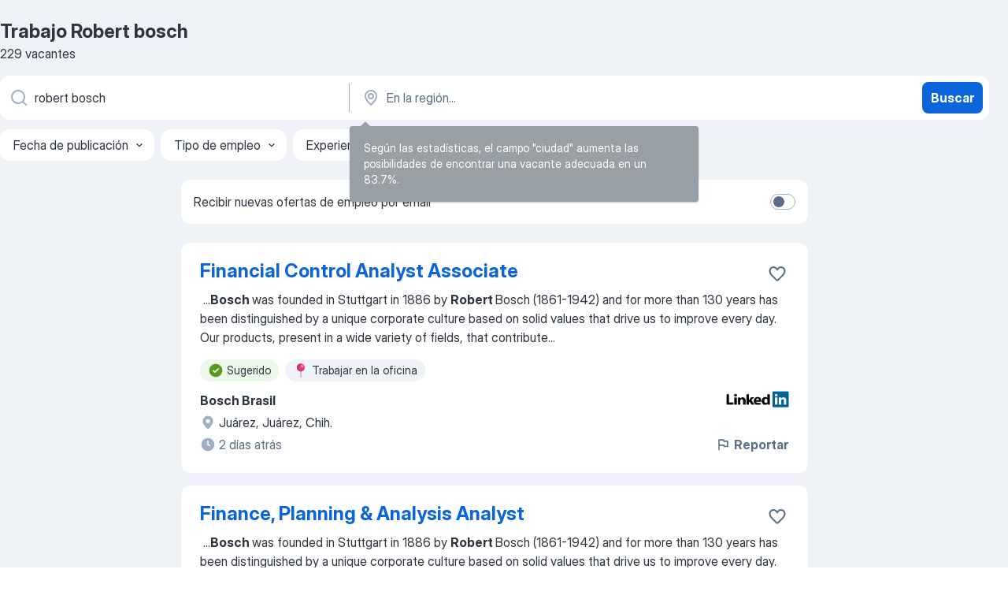

--- FILE ---
content_type: text/html
request_url: https://mx.jooble.org/trabajo-robert-bosch
body_size: 86020
content:
<!DOCTYPE html><html lang="es" xmlns="http://www.w3.org/1999/xhtml"><head><meta charset="utf-8"><link data-chunk="app" rel="stylesheet" href="/assets/app.2cef72498bfe64a06642.css"><link data-chunk="SERP" rel="stylesheet" href="/assets/SERP.e5eb96069634300c1c10.css"><meta name="viewport" content="width=device-width,initial-scale=1.0,maximum-scale=5" /><meta property="og:site_name" content="Jooble" /><meta property="og:locale" content="es" /><meta property="og:type" content="website" /><meta name="msvalidate.01" content="4E93DB804C5CCCD5B3AFF7486D4B2757" /><meta name="format-detection" content="telephone=no"><link rel="preconnect" href="https://www.googletagmanager.com" /><link rel="preconnect" href="https://www.google-analytics.com" /><link rel="dns-prefetch" href="https://www.google.com" /><link rel="dns-prefetch" href="https://apis.google.com" /><link rel="dns-prefetch" href="https://connect.facebook.net" /><link rel="dns-prefetch" href="https://www.facebook.com" /><link href="https://data-mx.jooble.org/assets/fonts/inter-display.css" rel="stylesheet"><link href="https://data-mx.jooble.org/assets/fonts/segoe.css" rel="stylesheet"><link rel="apple-touch-icon" href="/assets/images/favicon/ua/apple-touch-icon.png?v=4" /><link rel="apple-touch-icon" sizes="57x57" href="/assets/images/favicon/ua/apple-touch-icon-57x57.png?v=4" /><link rel="apple-touch-icon" sizes="60x60" href="/assets/images/favicon/ua/apple-touch-icon-60x60.png?v=4" /><link rel="apple-touch-icon" sizes="72x72" href="/assets/images/favicon/ua/apple-touch-icon-72x72.png?v=4" /><link rel="apple-touch-icon" sizes="76x76" href="/assets/images/favicon/ua/apple-touch-icon-76x76.png?v=4" /><link rel="apple-touch-icon" sizes="114x114" href="/assets/images/favicon/ua/apple-touch-icon-114x114.png?v=4" /><link rel="apple-touch-icon" sizes="120x120" href="/assets/images/favicon/ua/apple-touch-icon-120x120.png?v=4" /><link rel="apple-touch-icon" sizes="144x144" href="/assets/images/favicon/ua/apple-touch-icon-144x144.png?v=4" /><link rel="apple-touch-icon" sizes="152x152" href="/assets/images/favicon/ua/apple-touch-icon-152x152.png?v=4" /><link rel="apple-touch-icon" sizes="180x180" href="/assets/images/favicon/ua/apple-touch-icon-180x180.png?v=4" /><link rel="icon" type="image/png" sizes="16x16" href="/assets/images/favicon/ua/favicon-16x16.png?v=4"><link rel="icon" type="image/png" sizes="32x32" href="/assets/images/favicon/ua/favicon-32x32.png?v=4"><link rel="icon" type="image/png" sizes="48x48" href="/assets/images/favicon/ua/android-chrome-48x48.png?v=4"><link rel="icon" type="image/png" sizes="96x96" href="/assets/images/favicon/ua/android-chrome-96x96.png?v=4"><link rel="icon" type="image/png" sizes="144x144" href="/assets/images/favicon/ua/android-chrome-144x144.png?v=4"><link rel="icon" type="image/png" sizes="192x192" href="/assets/images/favicon/ua/android-chrome-192x192.png?v=4"><link rel="icon" type="image/png" sizes="194x194" href="/assets/images/favicon/ua/favicon-194x194.png?v=4"><link rel="icon" type="image/png" sizes="256x256" href="/assets/images/favicon/ua/android-chrome-256x256.png?v=4"><link rel="icon" type="image/png" sizes="384x384" href="/assets/images/favicon/ua/android-chrome-384x384.png?v=4"><link rel="icon" type="image/png" sizes="512x512" href="/assets/images/favicon/ua/android-chrome-512x512.png?v=4"><link rel="shortcut icon" type="image/x-icon" href="/assets/images/favicon/ua/favicon-ua.ico?v=4"><link rel="icon" href="/assets/images/favicon/ua/icon.svg?v=4" sizes="any" type="image/svg+xml"><meta name="msapplication-tooltip" content="Jooble"><meta name="msapplication-config" content="/browserconfig.xml"><meta name="msapplication-TileColor" content="#ffffff"><meta name="msapplication-TileImage" content="/assets/images/favicon/ua/mstile-144x144.png?v=4"><meta name="theme-color" content="#ffffff"><meta name="ir-site-verification-token" content="-1337664224"><script type="text/javascript" charset="utf-8">(function(g,o){g[o]=g[o]||function(){(g[o]['q']=g[o]['q']||[]).push(arguments)},g[o]['t']=1*new Date})(window,'_googCsa'); </script><script>!function(){if('PerformanceLongTaskTiming' in window) {var g=window.__tti={e:[]};g.o = new PerformanceObserver(function(l){g.e = g.e.concat(l.getEntries())});g.o.observe({entryTypes:['longtask']})}}();</script><script>!function(){var e,t,n,i,r={passive:!0,capture:!0},a=new Date,o=function(){i=[],t=-1,e=null,f(addEventListener)},c=function(i,r){e||(e=r,t=i,n=new Date,f(removeEventListener),u())},u=function(){if(t>=0&&t<n-a){var r={entryType:"first-input",name:e.type,target:e.target,cancelable:e.cancelable,startTime:e.timeStamp,processingStart:e.timeStamp+t};i.forEach((function(e){e(r)})),i=[]}},s=function(e){if(e.cancelable){var t=(e.timeStamp>1e12?new Date:performance.now())-e.timeStamp;"pointerdown"==e.type?function(e,t){var n=function(){c(e,t),a()},i=function(){a()},a=function(){removeEventListener("pointerup",n,r),removeEventListener("pointercancel",i,r)};addEventListener("pointerup",n,r),addEventListener("pointercancel",i,r)}(t,e):c(t,e)}},f=function(e){["mousedown","keydown","touchstart","pointerdown"].forEach((function(t){return e(t,s,r)}))},p="hidden"===document.visibilityState?0:1/0;addEventListener("visibilitychange",(function e(t){"hidden"===document.visibilityState&&(p=t.timeStamp,removeEventListener("visibilitychange",e,!0))}),!0);o(),self.webVitals={firstInputPolyfill:function(e){i.push(e),u()},resetFirstInputPolyfill:o,get firstHiddenTime(){return p}}}();</script><title data-rh="true">Urgente: Trabajo de Robert bosch - Enero 2026 - Jooble</title><link data-rh="true" rel="canonical" href="https://mx.jooble.org/trabajo-robert-bosch"/><link data-rh="true" hreflang="es-MX" rel="alternate" href="https://mx.jooble.org/trabajo-robert-bosch"/><meta data-rh="true" name="keywords" content="Trabajo Robert bosch, empleo Robert bosch, trabajo, empleo"/><meta data-rh="true" name="description" content="Trabajo: Robert bosch • Búsqueda entre 96.000+ vacantes actuales en México y en el extranjero • Rápido &amp; Gratis • Los mejores empleadores • Salario competitivo • Trabajo: Robert bosch - fácil de encontrar!"/><meta data-rh="true" property="og:image" content="/assets/images/open_graph/og_image.png"/><meta data-rh="true" property="og:url" content="https://mx.jooble.org/trabajo-robert-bosch"/><meta data-rh="true" property="og:title" content="Urgente: Trabajo de Robert bosch - Enero 2026 - Jooble"/><meta data-rh="true" property="og:description" content="Trabajo: Robert bosch • Búsqueda entre 96.000+ vacantes actuales en México y en el extranjero • Rápido &amp; Gratis • Los mejores empleadores • Salario competitivo • Trabajo: Robert bosch - fácil de encontrar!"/><script data-rh="true" type="application/ld+json">{"@context":"https://schema.org","@type":"BreadcrumbList","itemListElement":[[{"@type":"ListItem","position":1,"item":{"@id":"https://mx.jooble.org","name":"Trabajo"}},{"@type":"ListItem","position":2,"item":{"name":"Robert bosch"}}]]}</script><script data-rh="true" type="application/ld+json">{"@context":"https://schema.org","@type":"ItemList","numberOfItems":229,"itemListElement":[[{"@type":"ListItem","position":1,"url":"https://mx.jooble.org/rjdp/7198156110390793383"},{"@type":"ListItem","position":2,"url":"https://mx.jooble.org/rjdp/-4764118826351547232"},{"@type":"ListItem","position":3,"url":"https://mx.jooble.org/rjdp/-38218990363986512"},{"@type":"ListItem","position":4,"url":"https://mx.jooble.org/jdp/4239586597614236311"},{"@type":"ListItem","position":5,"url":"https://mx.jooble.org/jdp/-5590237418824072179"},{"@type":"ListItem","position":6,"url":"https://mx.jooble.org/rjdp/6344189092609392927"},{"@type":"ListItem","position":7,"url":"https://mx.jooble.org/jdp/-6083647027452523432"},{"@type":"ListItem","position":8,"url":"https://mx.jooble.org/rjdp/-6397580371313478619"},{"@type":"ListItem","position":9,"url":"https://mx.jooble.org/jdp/106910617050328739"},{"@type":"ListItem","position":10,"url":"https://mx.jooble.org/jdp/-4514082283901661481"},{"@type":"ListItem","position":11,"url":"https://mx.jooble.org/rjdp/2125135935491872214"},{"@type":"ListItem","position":12,"url":"https://mx.jooble.org/jdp/1870639851853562780"},{"@type":"ListItem","position":13,"url":"https://mx.jooble.org/jdp/-1069305335192193374"},{"@type":"ListItem","position":14,"url":"https://mx.jooble.org/jdp/2437591408978585181"},{"@type":"ListItem","position":15,"url":"https://mx.jooble.org/rjdp/5505980329084818279"},{"@type":"ListItem","position":16,"url":"https://mx.jooble.org/rjdp/-1159023042487668198"},{"@type":"ListItem","position":17,"url":"https://mx.jooble.org/rjdp/-6700691624719464702"},{"@type":"ListItem","position":18,"url":"https://mx.jooble.org/rjdp/-697242607582292440"},{"@type":"ListItem","position":19,"url":"https://mx.jooble.org/jdp/-2078604754357927660"},{"@type":"ListItem","position":20,"url":"https://mx.jooble.org/jdp/4057305632915556755"},{"@type":"ListItem","position":21,"url":"https://mx.jooble.org/rjdp/-6499010119210793011"},{"@type":"ListItem","position":22,"url":"https://mx.jooble.org/jdp/4096029846948908452"},{"@type":"ListItem","position":23,"url":"https://mx.jooble.org/jdp/-8379248894828504097"},{"@type":"ListItem","position":24,"url":"https://mx.jooble.org/jdp/1072920660105491430"},{"@type":"ListItem","position":25,"url":"https://mx.jooble.org/jdp/-7973528107439697603"},{"@type":"ListItem","position":26,"url":"https://mx.jooble.org/rjdp/3075922872575760947"},{"@type":"ListItem","position":27,"url":"https://mx.jooble.org/jdp/480756131988674712"},{"@type":"ListItem","position":28,"url":"https://mx.jooble.org/jdp/7023587097691936756"},{"@type":"ListItem","position":29,"url":"https://mx.jooble.org/jdp/7713885507637512468"},{"@type":"ListItem","position":30,"url":"https://mx.jooble.org/rjdp/2916585301409418012"}]]}</script></head><body ondragstart="return false"><div id="app"><div class="zR2N9v"><div class="_1G2nM4"><div></div><div id="serpContainer" class="_0CG45k"><div class="+MdXgT"><header class="VavEB9"><div class="qD9dwK"><h1 class="_518B8Z">Trabajo Robert bosch</h1><div company="p" class="cXVOTD">229 vacantes</div></div><div class=""><form class="CXE+FW" data-test-name="_searchForm"><div class="tXoMlu"><div class="kySr3o EIHqTW"><div class="H-KSNn"><div class="Y6LTZC RKazSn"><div class="_0vIToK"><svg class="BC4g2E abyhUO gexuVd kPZVKg"><use xlink:href="/assets/sprite.1oxueCVBzlo-hocQRlhy.svg#icon-magnifier-usage"></use></svg><input id="input_:R55ioh:" class="_2cXMBT aHpE4r _5sX2B+" placeholder="Busco vacantes..." type="text" spellcheck="false" name="keyword" autoComplete="off" autoCapitalize="off" data-test-name="_searchFormKeywordInput" aria-label="¿Qué puesto buscas?" value="robert bosch"/></div></div></div></div><div class="kySr3o _9+Weu7"><div class="H-KSNn"><div class="Y6LTZC RKazSn"><div class="_0vIToK"><svg class="BC4g2E abyhUO gexuVd kPZVKg"><use xlink:href="/assets/sprite.1oxueCVBzlo-hocQRlhy.svg#icon-map_marker-usage"></use></svg><input id="tbRegion" class="_2cXMBT aHpE4r _5sX2B+" placeholder="En la región..." type="text" spellcheck="false" name="region" autoComplete="off" autoCapitalize="off" data-test-name="_searchFormRegionInput" aria-label="Indique la ciudad en la que está buscando empleo" value=""/></div></div></div></div></div><button type="submit" class="VMdYVt i6dNg1 oUsVL7 xVPKbj ZuTpxY">Buscar</button></form></div><div class="p7hDF8"><div class="apmZrt" data-test-name="_smartTagsFilter"><div class="wYznI5"><span class="_1apRDx">Fecha de publicación</span><svg class="KaSFrq DuJhnH GM7Sgs _398Jb4"><use xlink:href="/assets/sprite.1oxueCVBzlo-hocQRlhy.svg#icon-chevron_down-usage"></use></svg></div><div class="wYznI5"><span class="_1apRDx">Tipo de empleo</span><svg class="KaSFrq DuJhnH GM7Sgs _398Jb4"><use xlink:href="/assets/sprite.1oxueCVBzlo-hocQRlhy.svg#icon-chevron_down-usage"></use></svg></div><div class="wYznI5"><span class="_1apRDx">Experiencia laboral</span><svg class="KaSFrq DuJhnH GM7Sgs _398Jb4"><use xlink:href="/assets/sprite.1oxueCVBzlo-hocQRlhy.svg#icon-chevron_down-usage"></use></svg></div><div class="wYznI5"><span class="_1apRDx">Tipo de presencia</span><svg class="KaSFrq DuJhnH GM7Sgs _398Jb4"><use xlink:href="/assets/sprite.1oxueCVBzlo-hocQRlhy.svg#icon-chevron_down-usage"></use></svg></div><div class="wYznI5"><span class="_1apRDx">Salario</span><svg class="KaSFrq DuJhnH GM7Sgs _398Jb4"><use xlink:href="/assets/sprite.1oxueCVBzlo-hocQRlhy.svg#icon-chevron_down-usage"></use></svg></div></div></div></header><div class="y+s7YY"><div class="Amjssv"><main class="toVmC+" role="main"><div class="NeCPdn" id="topBarContainer"><div class="dKIuea"><div class="pfddcp xPgV1+"><div class="Z7rxKJ"><span class="ahUpuK">Recibir nuevas ofertas de empleo por email </span><div class="rV3P9b H6hBvI RDT4pD seXaaO"><input id="SubscriptionSwitcher" type="checkbox" aria-label="SubscriptionSwitcher"/><label for="SubscriptionSwitcher"><span data-switch="pill" data-caption="false"><span data-switch="round"></span></span></label></div></div></div></div></div><div class="bXbgrv" id="serpContent"><div><div class="infinite-scroll-component__outerdiv"><div class="infinite-scroll-component ZbPfXY _serpContentBlock" style="height:auto;overflow:auto;-webkit-overflow-scrolling:touch"><div><ul class="kiBEcn"><li></li><li><div id="1280251657834810081" data-test-name="_jobCard" class="+n4WEb rHG1ci"><div class="_9q4Aij"><h2 class="jA9gFS dUatPc"><a class="_8w9Ce2 tUC4Fj _6i4Nb0 wtCvxI job_card_link" target="_blank" href="https://mx.jooble.org/rjdp/7198156110390793383">Financial Control Analyst Associate</a></h2><div class="_5A-eEY"><div class="Bdpujj"><button type="button" class="ZapzXe _9WpygY XEfYdx JFkX+L vMdXr7 RNbuqd" data-test-name="jobFavoritesButton__1280251657834810081" aria-label="Guardar la vacante en favoritas"><span class="H2e2t1 +gVFyQ"><svg class="KaSFrq JAzKjj _0ng4na"><use xlink:href="/assets/sprite.1oxueCVBzlo-hocQRlhy.svg#icon-heart_outline-usage"></use></svg></span></button></div></div></div><div><div class="QZH8mt"><div class="GEyos4">&nbsp;...<b>Bosch </b><span>was founded in Stuttgart in 1886 by </span><b>Robert </b><span>Bosch (1861-1942) and for more than 130 years has been distinguished by a unique corporate culture based on solid values ​​that drive us to improve every day. Our products, present in a wide variety of fields, that contribute</span>...&nbsp;</div><div class="rvi8+s"><div class="tXxXy-"><div data-name="suggested" data-test-name="_highlightedTag" class="K8ZLnh tag fT460t"><svg class="KaSFrq DuJhnH GeatqJ"><use xlink:href="/assets/sprite.1oxueCVBzlo-hocQRlhy.svg#icon-check_match-usage"></use></svg>Sugerido</div><div data-name="trabajar_en_la_oficina" data-test-name="_jobTag" class="K8ZLnh tag _7Amkfs"><div class="uE1IG0" style="background-image:url(/assets/images/tagIconsNew/emoji_round_pushpin.svg)"></div>Trabajar en la oficina</div></div></div></div><div class="L4BhzZ wrapper__new_tags_design bLrJMm"><div class="j+648w"><button type="button" class="ZapzXe _9WpygY JFkX+L vMdXr7 _9ofHq7" data-test-name="_reportJobButtonSerp"><span class="H2e2t1 w87w0E"><svg class="KaSFrq xY3sEm _0ng4na cS9jE1"><use xlink:href="/assets/sprite.1oxueCVBzlo-hocQRlhy.svg#icon-flag-usage"></use></svg></span>Reportar</button><img src="/css/images/plogo/16217.gif" class="yUFQEM" aria-hidden="true" alt="dteCompanyLogo"/></div><div class="E6E0jY"><div class="pXyhD4 VeoRvG"><div class="heru4z"><p class="z6WlhX" data-test-name="_companyName">Bosch Brasil</p></div></div><div class="blapLw gj1vO6 fhg31q nxYYVJ" tabindex="-1"><svg class="BC4g2E c6AqqO gexuVd kE3ssB DlQ0Ty icon_gray_soft mdorqd"><use xlink:href="/assets/sprite.1oxueCVBzlo-hocQRlhy.svg#icon-map_marker_filled-usage"></use></svg><div class="caption NTRJBV">Juárez, Juárez, Chih.</div></div><div class="blapLw gj1vO6 fhg31q fGYTou"><svg class="BC4g2E c6AqqO gexuVd kE3ssB DlQ0Ty icon_gray_soft jjtReA"><use xlink:href="/assets/sprite.1oxueCVBzlo-hocQRlhy.svg#icon-clock_filled-usage"></use></svg><div class="caption Vk-5Da">2 días atrás</div></div></div></div></div></div></li><li><div id="-8395224038100573973" data-test-name="_jobCard" class="+n4WEb rHG1ci"><div class="_9q4Aij"><h2 class="jA9gFS dUatPc"><a class="_8w9Ce2 tUC4Fj _6i4Nb0 wtCvxI job_card_link" target="_blank" href="https://mx.jooble.org/rjdp/-4764118826351547232"> Finance, Planning &amp; Analysis Analyst </a></h2><div class="_5A-eEY"><div class="Bdpujj"><button type="button" class="ZapzXe _9WpygY XEfYdx JFkX+L vMdXr7 RNbuqd" data-test-name="jobFavoritesButton__-8395224038100573973" aria-label="Guardar la vacante en favoritas"><span class="H2e2t1 +gVFyQ"><svg class="KaSFrq JAzKjj _0ng4na"><use xlink:href="/assets/sprite.1oxueCVBzlo-hocQRlhy.svg#icon-heart_outline-usage"></use></svg></span></button></div></div></div><div><div class="QZH8mt"><div class="GEyos4">&nbsp;...<b>Bosch </b><span>was founded in Stuttgart in 1886 by </span><b>Robert </b><span>Bosch (1861-1942) and for more than 130 years has been distinguished by a unique corporate culture based on solid values ​​that drive us to improve every day. Our products, present in a wide variety of fields, that contribute</span>...&nbsp;</div><div class="rvi8+s"><div class="tXxXy-"><div data-name="suggested" data-test-name="_highlightedTag" class="K8ZLnh tag fT460t"><svg class="KaSFrq DuJhnH GeatqJ"><use xlink:href="/assets/sprite.1oxueCVBzlo-hocQRlhy.svg#icon-check_match-usage"></use></svg>Sugerido</div><div data-name="trabajar_en_la_oficina" data-test-name="_jobTag" class="K8ZLnh tag _7Amkfs"><div class="uE1IG0" style="background-image:url(/assets/images/tagIconsNew/emoji_round_pushpin.svg)"></div>Trabajar en la oficina</div></div></div></div><div class="L4BhzZ wrapper__new_tags_design bLrJMm"><div class="j+648w"><button type="button" class="ZapzXe _9WpygY JFkX+L vMdXr7 _9ofHq7" data-test-name="_reportJobButtonSerp"><span class="H2e2t1 w87w0E"><svg class="KaSFrq xY3sEm _0ng4na cS9jE1"><use xlink:href="/assets/sprite.1oxueCVBzlo-hocQRlhy.svg#icon-flag-usage"></use></svg></span>Reportar</button><img src="/css/images/plogo/16217.gif" class="yUFQEM" aria-hidden="true" alt="dteCompanyLogo"/></div><div class="E6E0jY"><div class="pXyhD4 VeoRvG"><div class="heru4z"><p class="z6WlhX" data-test-name="_companyName">Bosch Brasil</p></div></div><div class="blapLw gj1vO6 fhg31q nxYYVJ" tabindex="-1"><svg class="BC4g2E c6AqqO gexuVd kE3ssB DlQ0Ty icon_gray_soft mdorqd"><use xlink:href="/assets/sprite.1oxueCVBzlo-hocQRlhy.svg#icon-map_marker_filled-usage"></use></svg><div class="caption NTRJBV">Juárez, Juárez, Chih.</div></div><div class="blapLw gj1vO6 fhg31q fGYTou"><svg class="BC4g2E c6AqqO gexuVd kE3ssB DlQ0Ty icon_gray_soft jjtReA"><use xlink:href="/assets/sprite.1oxueCVBzlo-hocQRlhy.svg#icon-clock_filled-usage"></use></svg><div class="caption Vk-5Da">2 días atrás</div></div></div></div></div></div></li><li><div id="1361328798207832160" data-test-name="_jobCard" class="+n4WEb rHG1ci"><div class="_9q4Aij"><h2 class="jA9gFS dUatPc"><a class="_8w9Ce2 tUC4Fj _6i4Nb0 wtCvxI job_card_link" target="_blank" href="https://mx.jooble.org/rjdp/-38218990363986512">Payroll Financial Associate</a></h2><div class="_5A-eEY"><div class="Bdpujj"><button type="button" class="ZapzXe _9WpygY XEfYdx JFkX+L vMdXr7 RNbuqd" data-test-name="jobFavoritesButton__1361328798207832160" aria-label="Guardar la vacante en favoritas"><span class="H2e2t1 +gVFyQ"><svg class="KaSFrq JAzKjj _0ng4na"><use xlink:href="/assets/sprite.1oxueCVBzlo-hocQRlhy.svg#icon-heart_outline-usage"></use></svg></span></button></div></div></div><div><div class="QZH8mt"><div class="GEyos4">&nbsp;...<b>Bosch </b><span>was founded in Stuttgart in 1886 by </span><b>Robert </b><span>Bosch (1861-1942) and for more than 130 years has been distinguished by a unique corporate culture based on solid values ​​that drive us to improve every day. Our products, present in a wide variety of fields, that contribute</span>...&nbsp;</div><div class="rvi8+s"><div class="tXxXy-"><div data-name="suggested" data-test-name="_highlightedTag" class="K8ZLnh tag fT460t"><svg class="KaSFrq DuJhnH GeatqJ"><use xlink:href="/assets/sprite.1oxueCVBzlo-hocQRlhy.svg#icon-check_match-usage"></use></svg>Sugerido</div><div data-name="trabajar_en_la_oficina" data-test-name="_jobTag" class="K8ZLnh tag _7Amkfs"><div class="uE1IG0" style="background-image:url(/assets/images/tagIconsNew/emoji_round_pushpin.svg)"></div>Trabajar en la oficina</div></div></div></div><div class="L4BhzZ wrapper__new_tags_design bLrJMm"><div class="j+648w"><button type="button" class="ZapzXe _9WpygY JFkX+L vMdXr7 _9ofHq7" data-test-name="_reportJobButtonSerp"><span class="H2e2t1 w87w0E"><svg class="KaSFrq xY3sEm _0ng4na cS9jE1"><use xlink:href="/assets/sprite.1oxueCVBzlo-hocQRlhy.svg#icon-flag-usage"></use></svg></span>Reportar</button><img src="/css/images/plogo/16217.gif" class="yUFQEM" aria-hidden="true" alt="dteCompanyLogo"/></div><div class="E6E0jY"><div class="pXyhD4 VeoRvG"><div class="heru4z"><p class="z6WlhX" data-test-name="_companyName">Bosch Brasil</p></div></div><div class="blapLw gj1vO6 fhg31q nxYYVJ" tabindex="-1"><svg class="BC4g2E c6AqqO gexuVd kE3ssB DlQ0Ty icon_gray_soft mdorqd"><use xlink:href="/assets/sprite.1oxueCVBzlo-hocQRlhy.svg#icon-map_marker_filled-usage"></use></svg><div class="caption NTRJBV">Juárez, Juárez, Chih.</div></div><div class="blapLw gj1vO6 fhg31q fGYTou"><svg class="BC4g2E c6AqqO gexuVd kE3ssB DlQ0Ty icon_gray_soft jjtReA"><use xlink:href="/assets/sprite.1oxueCVBzlo-hocQRlhy.svg#icon-clock_filled-usage"></use></svg><div class="caption Vk-5Da">2 días atrás</div></div></div></div></div></div></li><li><div id="4239586597614236311" data-test-name="_jobCard" class="+n4WEb rHG1ci"><div class="_9q4Aij"><h2 class="jA9gFS dUatPc"><a class="_8w9Ce2 tUC4Fj _6i4Nb0 wtCvxI job_card_link" target="_blank" href="https://mx.jooble.org/jdp/4239586597614236311">Logistics Quality Coordinator</a></h2><div class="_5A-eEY"><div class="Bdpujj"><button type="button" class="ZapzXe _9WpygY XEfYdx JFkX+L vMdXr7 RNbuqd" data-test-name="jobFavoritesButton__4239586597614236311" aria-label="Guardar la vacante en favoritas"><span class="H2e2t1 +gVFyQ"><svg class="KaSFrq JAzKjj _0ng4na"><use xlink:href="/assets/sprite.1oxueCVBzlo-hocQRlhy.svg#icon-heart_outline-usage"></use></svg></span></button></div></div></div><div><div class="QZH8mt"><div class="GEyos4">&nbsp;...<b>Bosch </b><span>was founded in Stuttgart in 1886 by </span><b>Robert </b><span>Bosch (1861-1942) and for more than 130 years has been distinguished by a unique corporate culture based on solid values ​​that drive us to improve every day. Our products, present in a wide variety of fields, that contribute</span>...&nbsp;</div><div class="rvi8+s"><div class="tXxXy-"><div data-name="suggested" data-test-name="_highlightedTag" class="K8ZLnh tag fT460t"><svg class="KaSFrq DuJhnH GeatqJ"><use xlink:href="/assets/sprite.1oxueCVBzlo-hocQRlhy.svg#icon-check_match-usage"></use></svg>Sugerido</div></div></div></div><div class="L4BhzZ wrapper__new_tags_design bLrJMm"><div class="j+648w"><button type="button" class="ZapzXe _9WpygY JFkX+L vMdXr7 _9ofHq7" data-test-name="_reportJobButtonSerp"><span class="H2e2t1 w87w0E"><svg class="KaSFrq xY3sEm _0ng4na cS9jE1"><use xlink:href="/assets/sprite.1oxueCVBzlo-hocQRlhy.svg#icon-flag-usage"></use></svg></span>Reportar</button><img src="/css/images/plogo/16217.gif" class="yUFQEM" aria-hidden="true" alt="dteCompanyLogo"/></div><div class="E6E0jY"><div class="pXyhD4 VeoRvG"><div class="heru4z"><p class="z6WlhX" data-test-name="_companyName">Bosch Hellas</p></div></div><div class="blapLw gj1vO6 fhg31q nxYYVJ" tabindex="-1"><svg class="BC4g2E c6AqqO gexuVd kE3ssB DlQ0Ty icon_gray_soft mdorqd"><use xlink:href="/assets/sprite.1oxueCVBzlo-hocQRlhy.svg#icon-map_marker_filled-usage"></use></svg><div class="caption NTRJBV">Juárez, Juárez, Chih.</div></div><div class="blapLw gj1vO6 fhg31q fGYTou"><svg class="BC4g2E c6AqqO gexuVd kE3ssB DlQ0Ty icon_gray_soft jjtReA"><use xlink:href="/assets/sprite.1oxueCVBzlo-hocQRlhy.svg#icon-clock_filled-usage"></use></svg><div class="caption Vk-5Da">6 horas atrás<span class="TJqLwY">Nueva</span></div></div></div></div></div></div></li><li><div id="-5590237418824072179" data-test-name="_jobCard" class="+n4WEb rHG1ci"><div class="_9q4Aij"><h2 class="jA9gFS dUatPc"><a class="_8w9Ce2 tUC4Fj _6i4Nb0 wtCvxI job_card_link" target="_blank" href="https://mx.jooble.org/jdp/-5590237418824072179">BGSW_SAP_EWM_Consultant</a></h2><div class="_5A-eEY"><div class="Bdpujj"><button type="button" class="ZapzXe _9WpygY XEfYdx JFkX+L vMdXr7 RNbuqd" data-test-name="jobFavoritesButton__-5590237418824072179" aria-label="Guardar la vacante en favoritas"><span class="H2e2t1 +gVFyQ"><svg class="KaSFrq JAzKjj _0ng4na"><use xlink:href="/assets/sprite.1oxueCVBzlo-hocQRlhy.svg#icon-heart_outline-usage"></use></svg></span></button></div></div></div><div><div class="QZH8mt"><div class="GEyos4"><span>~ Legal Entity: </span><b>Bosch </b><span>Global Software Technologies Private Limited 

 Company Description 
 Bosch Global Software Technologies Private Limited  is a 100% owned subsidiary of </span><b>Robert </b><span>Bosch GmbH, one of the world's leading global supplier of technology and services, offering</span>...&nbsp;</div><div class="rvi8+s"><div class="tXxXy-"><div data-name="suggested" data-test-name="_highlightedTag" class="K8ZLnh tag fT460t"><svg class="KaSFrq DuJhnH GeatqJ"><use xlink:href="/assets/sprite.1oxueCVBzlo-hocQRlhy.svg#icon-check_match-usage"></use></svg>Sugerido</div></div></div></div><div class="L4BhzZ wrapper__new_tags_design bLrJMm"><div class="j+648w"><button type="button" class="ZapzXe _9WpygY JFkX+L vMdXr7 _9ofHq7" data-test-name="_reportJobButtonSerp"><span class="H2e2t1 w87w0E"><svg class="KaSFrq xY3sEm _0ng4na cS9jE1"><use xlink:href="/assets/sprite.1oxueCVBzlo-hocQRlhy.svg#icon-flag-usage"></use></svg></span>Reportar</button><img src="/css/images/plogo/16219.gif" class="yUFQEM" aria-hidden="true" alt="dteCompanyLogo"/></div><div class="E6E0jY"><div class="pXyhD4 VeoRvG"><div class="heru4z"><p class="z6WlhX" data-test-name="_companyName">Robert Bosch Group</p></div></div><div class="blapLw gj1vO6 fhg31q nxYYVJ" tabindex="-1"><svg class="BC4g2E c6AqqO gexuVd kE3ssB DlQ0Ty icon_gray_soft mdorqd"><use xlink:href="/assets/sprite.1oxueCVBzlo-hocQRlhy.svg#icon-map_marker_filled-usage"></use></svg><div class="caption NTRJBV">Estado de Jalisco</div></div><div class="blapLw gj1vO6 fhg31q fGYTou"><svg class="BC4g2E c6AqqO gexuVd kE3ssB DlQ0Ty icon_gray_soft jjtReA"><use xlink:href="/assets/sprite.1oxueCVBzlo-hocQRlhy.svg#icon-clock_filled-usage"></use></svg><div class="caption Vk-5Da">2 días atrás</div></div></div></div></div></div></li><li><div id="-5721977863215767964" data-test-name="_jobCard" class="+n4WEb rHG1ci"><div class="_9q4Aij"><h2 class="jA9gFS dUatPc"><a class="_8w9Ce2 tUC4Fj _6i4Nb0 wtCvxI job_card_link" target="_blank" href="https://mx.jooble.org/rjdp/6344189092609392927">Team Leader Encargado de Almacen Logística</a></h2><div class="_5A-eEY"><div class="Bdpujj"><button type="button" class="ZapzXe _9WpygY XEfYdx JFkX+L vMdXr7 RNbuqd" data-test-name="jobFavoritesButton__-5721977863215767964" aria-label="Guardar la vacante en favoritas"><span class="H2e2t1 +gVFyQ"><svg class="KaSFrq JAzKjj _0ng4na"><use xlink:href="/assets/sprite.1oxueCVBzlo-hocQRlhy.svg#icon-heart_outline-usage"></use></svg></span></button></div></div></div><div><div class="QZH8mt"><div class="GEyos4">&nbsp;...<span>Descripción de la empresa 
 </span><b>Bosch </b><span>fue fundada en Stuttgart en 1886 por </span><b>Robert </b><span>Bosch (1861-1942). Durante más de 130 años, se ha destacado por una cultura corporativa única, basada en valores sólidos que nos impulsan a mejorar cada día. Nuestros productos, presentes en</span>...&nbsp;</div><div class="rvi8+s"><div class="tXxXy-"><div data-name="suggested" data-test-name="_highlightedTag" class="K8ZLnh tag fT460t"><svg class="KaSFrq DuJhnH GeatqJ"><use xlink:href="/assets/sprite.1oxueCVBzlo-hocQRlhy.svg#icon-check_match-usage"></use></svg>Sugerido</div><div data-name="trabajo_por_turnos" data-test-name="_jobTag" class="K8ZLnh tag _7Amkfs"><div class="uE1IG0" style="background-image:url(/assets/images/tagIconsNew/emoji_tear_off_calendar.svg)"></div>Trabajo por turnos</div></div></div></div><div class="L4BhzZ wrapper__new_tags_design bLrJMm"><div class="j+648w"><button type="button" class="ZapzXe _9WpygY JFkX+L vMdXr7 _9ofHq7" data-test-name="_reportJobButtonSerp"><span class="H2e2t1 w87w0E"><svg class="KaSFrq xY3sEm _0ng4na cS9jE1"><use xlink:href="/assets/sprite.1oxueCVBzlo-hocQRlhy.svg#icon-flag-usage"></use></svg></span>Reportar</button><img src="/css/images/plogo/16219.gif" class="yUFQEM" aria-hidden="true" alt="dteCompanyLogo"/></div><div class="E6E0jY"><div class="pXyhD4 VeoRvG"><div class="heru4z"><p class="z6WlhX" data-test-name="_companyName">Robert Bosch Group</p></div></div><div class="blapLw gj1vO6 fhg31q nxYYVJ" tabindex="-1"><svg class="BC4g2E c6AqqO gexuVd kE3ssB DlQ0Ty icon_gray_soft mdorqd"><use xlink:href="/assets/sprite.1oxueCVBzlo-hocQRlhy.svg#icon-map_marker_filled-usage"></use></svg><div class="caption NTRJBV">Guanajuato, Gto.</div></div><div class="blapLw gj1vO6 fhg31q fGYTou"><svg class="BC4g2E c6AqqO gexuVd kE3ssB DlQ0Ty icon_gray_soft jjtReA"><use xlink:href="/assets/sprite.1oxueCVBzlo-hocQRlhy.svg#icon-clock_filled-usage"></use></svg><div class="caption Vk-5Da">4 días atrás</div></div></div></div></div></div></li><li><div id="-6083647027452523432" data-test-name="_jobCard" class="+n4WEb rHG1ci"><div class="_9q4Aij"><h2 class="jA9gFS dUatPc"><a class="_8w9Ce2 tUC4Fj _6i4Nb0 wtCvxI job_card_link" target="_blank" href="https://mx.jooble.org/jdp/-6083647027452523432">IT Application Support Specialist</a></h2><div class="_5A-eEY"><div class="Bdpujj"><button type="button" class="ZapzXe _9WpygY XEfYdx JFkX+L vMdXr7 RNbuqd" data-test-name="jobFavoritesButton__-6083647027452523432" aria-label="Guardar la vacante en favoritas"><span class="H2e2t1 +gVFyQ"><svg class="KaSFrq JAzKjj _0ng4na"><use xlink:href="/assets/sprite.1oxueCVBzlo-hocQRlhy.svg#icon-heart_outline-usage"></use></svg></span></button></div></div></div><div><div class="QZH8mt"><div class="GEyos4"><span>~ Legal Entity: </span><b>Bosch </b><span>Global Software Technologies Private Limited 

 Company Description 
 Bosch Global Software Technologies Private Limited  is a 100% owned subsidiary of </span><b>Robert </b><span>Bosch GmbH, one of the world's leading global supplier of technology and services, offering</span>...&nbsp;</div><div class="rvi8+s"><div class="tXxXy-"><div data-name="suggested" data-test-name="_highlightedTag" class="K8ZLnh tag fT460t"><svg class="KaSFrq DuJhnH GeatqJ"><use xlink:href="/assets/sprite.1oxueCVBzlo-hocQRlhy.svg#icon-check_match-usage"></use></svg>Sugerido</div></div></div></div><div class="L4BhzZ wrapper__new_tags_design bLrJMm"><div class="j+648w"><button type="button" class="ZapzXe _9WpygY JFkX+L vMdXr7 _9ofHq7" data-test-name="_reportJobButtonSerp"><span class="H2e2t1 w87w0E"><svg class="KaSFrq xY3sEm _0ng4na cS9jE1"><use xlink:href="/assets/sprite.1oxueCVBzlo-hocQRlhy.svg#icon-flag-usage"></use></svg></span>Reportar</button><img src="/css/images/plogo/16219.gif" class="yUFQEM" aria-hidden="true" alt="dteCompanyLogo"/></div><div class="E6E0jY"><div class="pXyhD4 VeoRvG"><div class="heru4z"><p class="z6WlhX" data-test-name="_companyName">Robert Bosch Group</p></div></div><div class="blapLw gj1vO6 fhg31q nxYYVJ" tabindex="-1"><svg class="BC4g2E c6AqqO gexuVd kE3ssB DlQ0Ty icon_gray_soft mdorqd"><use xlink:href="/assets/sprite.1oxueCVBzlo-hocQRlhy.svg#icon-map_marker_filled-usage"></use></svg><div class="caption NTRJBV">Centro (municipio)</div></div><div class="blapLw gj1vO6 fhg31q fGYTou"><svg class="BC4g2E c6AqqO gexuVd kE3ssB DlQ0Ty icon_gray_soft jjtReA"><use xlink:href="/assets/sprite.1oxueCVBzlo-hocQRlhy.svg#icon-clock_filled-usage"></use></svg><div class="caption Vk-5Da">2 días atrás</div></div></div></div></div></div></li><li><div class="li6YgU" style="--ew-button-color:#F7F6F2;--ew-button-background-color:#014EFE"></div></li><li></li><li><div id="1976082995429589754" data-test-name="_jobCard" class="+n4WEb rHG1ci"><div class="_9q4Aij"><h2 class="jA9gFS dUatPc"><a class="_8w9Ce2 tUC4Fj _6i4Nb0 wtCvxI job_card_link" target="_blank" href="https://mx.jooble.org/rjdp/-6397580371313478619">Busco instructor para empresas</a></h2><div class="_5A-eEY"><div class="Bdpujj"><button type="button" class="ZapzXe _9WpygY XEfYdx JFkX+L vMdXr7 RNbuqd" data-test-name="jobFavoritesButton__1976082995429589754" aria-label="Guardar la vacante en favoritas"><span class="H2e2t1 +gVFyQ"><svg class="KaSFrq JAzKjj _0ng4na"><use xlink:href="/assets/sprite.1oxueCVBzlo-hocQRlhy.svg#icon-heart_outline-usage"></use></svg></span></button></div></div></div><div><div class="QZH8mt"><div class="GEyos4">&nbsp;...<span>Descripción de la empresa 
 </span><b>Bosch </b><span>fue fundada en Stuttgart en 1886 por </span><b>Robert </b><span>Bosch (1861-1942), y por más de 130 años se ha distinguido por una cultura corporativa única, basada en valores sólidos que nos impulsan a mejorar cada día. Nuestros productos, presentes en</span>...&nbsp;</div><div class="rvi8+s"><div class="tXxXy-"><div data-name="suggested" data-test-name="_highlightedTag" class="K8ZLnh tag fT460t"><svg class="KaSFrq DuJhnH GeatqJ"><use xlink:href="/assets/sprite.1oxueCVBzlo-hocQRlhy.svg#icon-check_match-usage"></use></svg>Sugerido</div><div data-name="aprendiz" data-test-name="_jobTag" class="K8ZLnh tag _7Amkfs"><div class="uE1IG0" style="background-image:url(/assets/images/tagIconsNew/emoji_briefcase.svg)"></div>Aprendiz</div><div data-name="pasante" data-test-name="_jobTag" class="K8ZLnh tag _7Amkfs"><div class="uE1IG0" style="background-image:url(/assets/images/tagIconsNew/emoji_briefcase.svg)"></div>Práctica</div></div></div></div><div class="L4BhzZ wrapper__new_tags_design bLrJMm"><div class="j+648w"><button type="button" class="ZapzXe _9WpygY JFkX+L vMdXr7 _9ofHq7" data-test-name="_reportJobButtonSerp"><span class="H2e2t1 w87w0E"><svg class="KaSFrq xY3sEm _0ng4na cS9jE1"><use xlink:href="/assets/sprite.1oxueCVBzlo-hocQRlhy.svg#icon-flag-usage"></use></svg></span>Reportar</button><img src="/css/images/plogo/16219.gif" class="yUFQEM" aria-hidden="true" alt="dteCompanyLogo"/></div><div class="E6E0jY"><div class="pXyhD4 VeoRvG"><div class="heru4z"><p class="z6WlhX" data-test-name="_companyName">Robert Bosch Group</p></div></div><div class="blapLw gj1vO6 fhg31q nxYYVJ" tabindex="-1"><svg class="BC4g2E c6AqqO gexuVd kE3ssB DlQ0Ty icon_gray_soft mdorqd"><use xlink:href="/assets/sprite.1oxueCVBzlo-hocQRlhy.svg#icon-map_marker_filled-usage"></use></svg><div class="caption NTRJBV">Querétaro, Qro.</div></div><div class="blapLw gj1vO6 fhg31q fGYTou"><svg class="BC4g2E c6AqqO gexuVd kE3ssB DlQ0Ty icon_gray_soft jjtReA"><use xlink:href="/assets/sprite.1oxueCVBzlo-hocQRlhy.svg#icon-clock_filled-usage"></use></svg><div class="caption Vk-5Da">1 día atrás</div></div></div></div></div></div></li><li><div id="106910617050328739" data-test-name="_jobCard" class="+n4WEb rHG1ci"><div class="_9q4Aij"><h2 class="jA9gFS dUatPc"><a class="_8w9Ce2 tUC4Fj _6i4Nb0 wtCvxI job_card_link" target="_blank" href="https://mx.jooble.org/jdp/106910617050328739">Facility Manager</a></h2><div class="_5A-eEY"><div class="Bdpujj"><button type="button" class="ZapzXe _9WpygY XEfYdx JFkX+L vMdXr7 RNbuqd" data-test-name="jobFavoritesButton__106910617050328739" aria-label="Guardar la vacante en favoritas"><span class="H2e2t1 +gVFyQ"><svg class="KaSFrq JAzKjj _0ng4na"><use xlink:href="/assets/sprite.1oxueCVBzlo-hocQRlhy.svg#icon-heart_outline-usage"></use></svg></span></button></div></div></div><div><div class="QZH8mt"><div class="GEyos4">&nbsp;...<span>Company Description 
 As one of the largest North American automotive suppliers, </span><b>Bosch </b><span>develops, manufactures and supplies precision components and systems - including body electronics, chassis and powertrain products - for vehicle manufacturers worldwide. Since its foundation</span>...&nbsp;</div><div class="rvi8+s"><div class="tXxXy-"><div data-name="suggested" data-test-name="_highlightedTag" class="K8ZLnh tag fT460t"><svg class="KaSFrq DuJhnH GeatqJ"><use xlink:href="/assets/sprite.1oxueCVBzlo-hocQRlhy.svg#icon-check_match-usage"></use></svg>Sugerido</div><div data-name="trabajar_en_la_oficina" data-test-name="_jobTag" class="K8ZLnh tag _7Amkfs"><div class="uE1IG0" style="background-image:url(/assets/images/tagIconsNew/emoji_round_pushpin.svg)"></div>Trabajar en la oficina</div></div></div></div><div class="L4BhzZ wrapper__new_tags_design bLrJMm"><div class="j+648w"><button type="button" class="ZapzXe _9WpygY JFkX+L vMdXr7 _9ofHq7" data-test-name="_reportJobButtonSerp"><span class="H2e2t1 w87w0E"><svg class="KaSFrq xY3sEm _0ng4na cS9jE1"><use xlink:href="/assets/sprite.1oxueCVBzlo-hocQRlhy.svg#icon-flag-usage"></use></svg></span>Reportar</button><img src="/css/images/plogo/16219.gif" class="yUFQEM" aria-hidden="true" alt="dteCompanyLogo"/></div><div class="E6E0jY"><div class="pXyhD4 VeoRvG"><div class="heru4z"><p class="z6WlhX" data-test-name="_companyName">Robert Bosch Group</p></div></div><div class="blapLw gj1vO6 fhg31q nxYYVJ" tabindex="-1"><svg class="BC4g2E c6AqqO gexuVd kE3ssB DlQ0Ty icon_gray_soft mdorqd"><use xlink:href="/assets/sprite.1oxueCVBzlo-hocQRlhy.svg#icon-map_marker_filled-usage"></use></svg><div class="caption NTRJBV">Ciudad de México</div></div><div class="blapLw gj1vO6 fhg31q fGYTou"><svg class="BC4g2E c6AqqO gexuVd kE3ssB DlQ0Ty icon_gray_soft jjtReA"><use xlink:href="/assets/sprite.1oxueCVBzlo-hocQRlhy.svg#icon-clock_filled-usage"></use></svg><div class="caption Vk-5Da">5 días atrás</div></div></div></div></div></div></li><li><div id="-4514082283901661481" data-test-name="_jobCard" class="+n4WEb rHG1ci"><div class="_9q4Aij"><h2 class="jA9gFS dUatPc"><a class="_8w9Ce2 tUC4Fj _6i4Nb0 wtCvxI job_card_link" target="_blank" href="https://mx.jooble.org/jdp/-4514082283901661481">Tool Shop Supervisor</a></h2><div class="_5A-eEY"><div class="Bdpujj"><button type="button" class="ZapzXe _9WpygY XEfYdx JFkX+L vMdXr7 RNbuqd" data-test-name="jobFavoritesButton__-4514082283901661481" aria-label="Guardar la vacante en favoritas"><span class="H2e2t1 +gVFyQ"><svg class="KaSFrq JAzKjj _0ng4na"><use xlink:href="/assets/sprite.1oxueCVBzlo-hocQRlhy.svg#icon-heart_outline-usage"></use></svg></span></button></div></div></div><div><div class="QZH8mt"><div class="GEyos4">&nbsp;...<span>intermedio. 
 
 Additional Information :   
 By choice we are committed to a diverse workforce and are an equal opportunity employer. </span><b>Robert Bosch </b><span>welcomes and encourages applications from people with disabilities. Accommodations are available on request for candidates</span>...&nbsp;</div><div class="rvi8+s"><div class="tXxXy-"><div data-name="suggested" data-test-name="_highlightedTag" class="K8ZLnh tag fT460t"><svg class="KaSFrq DuJhnH GeatqJ"><use xlink:href="/assets/sprite.1oxueCVBzlo-hocQRlhy.svg#icon-check_match-usage"></use></svg>Sugerido</div><div data-name="tiempo_completo" data-test-name="_jobTag" class="K8ZLnh tag _7Amkfs"><div class="uE1IG0" style="background-image:url(/assets/images/tagIconsNew/emoji_briefcase.svg)"></div>Tiempo completo</div><div data-name="trabajar_en_la_oficina" data-test-name="_jobTag" class="K8ZLnh tag _7Amkfs"><div class="uE1IG0" style="background-image:url(/assets/images/tagIconsNew/emoji_round_pushpin.svg)"></div>Trabajar en la oficina</div><div data-name="trabajo_remoto" data-test-name="_jobTag" class="K8ZLnh tag _7Amkfs"><div class="uE1IG0" style="background-image:url(/assets/images/tagIconsNew/emoji_globe.svg)"></div>Remoto</div></div></div></div><div class="L4BhzZ wrapper__new_tags_design bLrJMm"><div class="j+648w"><button type="button" class="ZapzXe _9WpygY JFkX+L vMdXr7 _9ofHq7" data-test-name="_reportJobButtonSerp"><span class="H2e2t1 w87w0E"><svg class="KaSFrq xY3sEm _0ng4na cS9jE1"><use xlink:href="/assets/sprite.1oxueCVBzlo-hocQRlhy.svg#icon-flag-usage"></use></svg></span>Reportar</button></div><div class="E6E0jY"><div class="pXyhD4 VeoRvG"><div class="heru4z"><p class="z6WlhX" data-test-name="_companyName">Bosch Group</p></div></div><div class="blapLw gj1vO6 fhg31q nxYYVJ" tabindex="-1"><svg class="BC4g2E c6AqqO gexuVd kE3ssB DlQ0Ty icon_gray_soft mdorqd"><use xlink:href="/assets/sprite.1oxueCVBzlo-hocQRlhy.svg#icon-map_marker_filled-usage"></use></svg><div class="caption NTRJBV">Juárez, Cerralvo, N.L.</div></div><div class="blapLw gj1vO6 fhg31q fGYTou"><svg class="BC4g2E c6AqqO gexuVd kE3ssB DlQ0Ty icon_gray_soft jjtReA"><use xlink:href="/assets/sprite.1oxueCVBzlo-hocQRlhy.svg#icon-clock_filled-usage"></use></svg><div class="caption Vk-5Da">Hace 2 meses</div></div></div></div></div></div></li><li><div id="710720621360735208" data-test-name="_jobCard" class="+n4WEb rHG1ci"><div class="_9q4Aij"><h2 class="jA9gFS dUatPc"><a class="_8w9Ce2 tUC4Fj _6i4Nb0 wtCvxI job_card_link" target="_blank" href="https://mx.jooble.org/rjdp/2125135935491872214">Ingeniero de manufactura de calidad</a></h2><div class="_5A-eEY"><div class="Bdpujj"><button type="button" class="ZapzXe _9WpygY XEfYdx JFkX+L vMdXr7 RNbuqd" data-test-name="jobFavoritesButton__710720621360735208" aria-label="Guardar la vacante en favoritas"><span class="H2e2t1 +gVFyQ"><svg class="KaSFrq JAzKjj _0ng4na"><use xlink:href="/assets/sprite.1oxueCVBzlo-hocQRlhy.svg#icon-heart_outline-usage"></use></svg></span></button></div></div></div><div><div class="QZH8mt"><div class="GEyos4">&nbsp;...<b>Bosch </b><span>fue fundada en Stuttgart en 1886 por </span><b>Robert </b><span>Bosch (1861-1942), y por más de 130 años se ha distinguido por una cultura corporativa única, basada en valores sólidos que nos impulsan a mejorar cada día. Nuestros productos, presentes en una amplia variedad de terrenos</span>...&nbsp;</div><div class="rvi8+s"><div class="tXxXy-"><div data-name="suggested" data-test-name="_highlightedTag" class="K8ZLnh tag fT460t"><svg class="KaSFrq DuJhnH GeatqJ"><use xlink:href="/assets/sprite.1oxueCVBzlo-hocQRlhy.svg#icon-check_match-usage"></use></svg>Sugerido</div><div data-name="tiempo_completo" data-test-name="_jobTag" class="K8ZLnh tag _7Amkfs"><div class="uE1IG0" style="background-image:url(/assets/images/tagIconsNew/emoji_briefcase.svg)"></div>Tiempo completo</div></div></div></div><div class="L4BhzZ wrapper__new_tags_design bLrJMm"><div class="j+648w"><button type="button" class="ZapzXe _9WpygY JFkX+L vMdXr7 _9ofHq7" data-test-name="_reportJobButtonSerp"><span class="H2e2t1 w87w0E"><svg class="KaSFrq xY3sEm _0ng4na cS9jE1"><use xlink:href="/assets/sprite.1oxueCVBzlo-hocQRlhy.svg#icon-flag-usage"></use></svg></span>Reportar</button></div><div class="E6E0jY"><div class="pXyhD4 VeoRvG"><div class="heru4z"><p class="z6WlhX" data-test-name="_companyName">Bosch Group</p></div></div><div class="blapLw gj1vO6 fhg31q nxYYVJ" tabindex="-1"><svg class="BC4g2E c6AqqO gexuVd kE3ssB DlQ0Ty icon_gray_soft mdorqd"><use xlink:href="/assets/sprite.1oxueCVBzlo-hocQRlhy.svg#icon-map_marker_filled-usage"></use></svg><div class="caption NTRJBV">Celaya, Gto.</div></div><div class="blapLw gj1vO6 fhg31q fGYTou"><svg class="BC4g2E c6AqqO gexuVd kE3ssB DlQ0Ty icon_gray_soft jjtReA"><use xlink:href="/assets/sprite.1oxueCVBzlo-hocQRlhy.svg#icon-clock_filled-usage"></use></svg><div class="caption Vk-5Da">15 días atrás</div></div></div></div></div></div></li><li><div id="1870639851853562780" data-test-name="_jobCard" class="+n4WEb rHG1ci"><div class="_9q4Aij"><h2 class="jA9gFS dUatPc"><a class="_8w9Ce2 tUC4Fj _6i4Nb0 wtCvxI job_card_link" target="_blank" href="https://mx.jooble.org/jdp/1870639851853562780">MS D365 Business Analyst</a></h2><div class="_5A-eEY"><div class="Bdpujj"><button type="button" class="ZapzXe _9WpygY XEfYdx JFkX+L vMdXr7 RNbuqd" data-test-name="jobFavoritesButton__1870639851853562780" aria-label="Guardar la vacante en favoritas"><span class="H2e2t1 +gVFyQ"><svg class="KaSFrq JAzKjj _0ng4na"><use xlink:href="/assets/sprite.1oxueCVBzlo-hocQRlhy.svg#icon-heart_outline-usage"></use></svg></span></button></div></div></div><div><div class="QZH8mt"><div class="GEyos4">&nbsp;...<b>Bosch </b><span>Global Software Technologies Private Limited  is a 100% owned subsidiary of </span><b>Robert </b><span>Bosch GmbH, one of the world's leading global supplier of technology and services, offering end-to-end Engineering, IT and Business Solutions. With over 22,700 associates, it’</span>...&nbsp;</div><div class="rvi8+s"><div class="tXxXy-"><div data-name="suggested" data-test-name="_highlightedTag" class="K8ZLnh tag fT460t"><svg class="KaSFrq DuJhnH GeatqJ"><use xlink:href="/assets/sprite.1oxueCVBzlo-hocQRlhy.svg#icon-check_match-usage"></use></svg>Sugerido</div><div data-name="tiempo_completo" data-test-name="_jobTag" class="K8ZLnh tag _7Amkfs"><div class="uE1IG0" style="background-image:url(/assets/images/tagIconsNew/emoji_briefcase.svg)"></div>Tiempo completo</div></div></div></div><div class="L4BhzZ wrapper__new_tags_design bLrJMm"><div class="j+648w"><button type="button" class="ZapzXe _9WpygY JFkX+L vMdXr7 _9ofHq7" data-test-name="_reportJobButtonSerp"><span class="H2e2t1 w87w0E"><svg class="KaSFrq xY3sEm _0ng4na cS9jE1"><use xlink:href="/assets/sprite.1oxueCVBzlo-hocQRlhy.svg#icon-flag-usage"></use></svg></span>Reportar</button></div><div class="E6E0jY"><div class="pXyhD4 VeoRvG"><div class="heru4z"><p class="z6WlhX" data-test-name="_companyName">Bosch Group</p></div></div><div class="blapLw gj1vO6 fhg31q nxYYVJ" tabindex="-1"><svg class="BC4g2E c6AqqO gexuVd kE3ssB DlQ0Ty icon_gray_soft mdorqd"><use xlink:href="/assets/sprite.1oxueCVBzlo-hocQRlhy.svg#icon-map_marker_filled-usage"></use></svg><div class="caption NTRJBV">Guadalajara, Jal.</div></div><div class="blapLw gj1vO6 fhg31q fGYTou"><svg class="BC4g2E c6AqqO gexuVd kE3ssB DlQ0Ty icon_gray_soft jjtReA"><use xlink:href="/assets/sprite.1oxueCVBzlo-hocQRlhy.svg#icon-clock_filled-usage"></use></svg><div class="caption Vk-5Da">9 días atrás</div></div></div></div></div></div></li><li><div id="-1069305335192193374" data-test-name="_jobCard" class="+n4WEb rHG1ci"><div class="_9q4Aij"><h2 class="jA9gFS dUatPc"><a class="_8w9Ce2 tUC4Fj _6i4Nb0 wtCvxI job_card_link" target="_blank" href="https://mx.jooble.org/jdp/-1069305335192193374">BBM Process Coordinator (LAC) ICO</a></h2><div class="_5A-eEY"><div class="Bdpujj"><button type="button" class="ZapzXe _9WpygY XEfYdx JFkX+L vMdXr7 RNbuqd" data-test-name="jobFavoritesButton__-1069305335192193374" aria-label="Guardar la vacante en favoritas"><span class="H2e2t1 +gVFyQ"><svg class="KaSFrq JAzKjj _0ng4na"><use xlink:href="/assets/sprite.1oxueCVBzlo-hocQRlhy.svg#icon-heart_outline-usage"></use></svg></span></button></div></div></div><div><div class="QZH8mt"><div class="GEyos4">&nbsp;...<b>Bosch </b><span>was founded in Stuttgart in 1886 by </span><b>Robert </b><span>Bosch (1861-1942) and for more than 130 years has been distinguished by a unique corporate culture based on solid values ​​that drive us to improve every day. Our products, present in a wide variety of fields, that</span>...&nbsp;</div><div class="rvi8+s"><div class="tXxXy-"><div data-name="suggested" data-test-name="_highlightedTag" class="K8ZLnh tag fT460t"><svg class="KaSFrq DuJhnH GeatqJ"><use xlink:href="/assets/sprite.1oxueCVBzlo-hocQRlhy.svg#icon-check_match-usage"></use></svg>Sugerido</div><div data-name="tiempo_completo" data-test-name="_jobTag" class="K8ZLnh tag _7Amkfs"><div class="uE1IG0" style="background-image:url(/assets/images/tagIconsNew/emoji_briefcase.svg)"></div>Tiempo completo</div></div></div></div><div class="L4BhzZ wrapper__new_tags_design bLrJMm"><div class="j+648w"><button type="button" class="ZapzXe _9WpygY JFkX+L vMdXr7 _9ofHq7" data-test-name="_reportJobButtonSerp"><span class="H2e2t1 w87w0E"><svg class="KaSFrq xY3sEm _0ng4na cS9jE1"><use xlink:href="/assets/sprite.1oxueCVBzlo-hocQRlhy.svg#icon-flag-usage"></use></svg></span>Reportar</button></div><div class="E6E0jY"><div class="pXyhD4 VeoRvG"><div class="heru4z"><p class="z6WlhX" data-test-name="_companyName">Bosch Group</p></div></div><div class="blapLw gj1vO6 fhg31q nxYYVJ" tabindex="-1"><svg class="BC4g2E c6AqqO gexuVd kE3ssB DlQ0Ty icon_gray_soft mdorqd"><use xlink:href="/assets/sprite.1oxueCVBzlo-hocQRlhy.svg#icon-map_marker_filled-usage"></use></svg><div class="caption NTRJBV">Juárez, Juárez, Chih.</div></div><div class="blapLw gj1vO6 fhg31q fGYTou"><svg class="BC4g2E c6AqqO gexuVd kE3ssB DlQ0Ty icon_gray_soft jjtReA"><use xlink:href="/assets/sprite.1oxueCVBzlo-hocQRlhy.svg#icon-clock_filled-usage"></use></svg><div class="caption Vk-5Da">6 días atrás</div></div></div></div></div></div></li><li><div id="2437591408978585181" data-test-name="_jobCard" class="+n4WEb rHG1ci"><div class="_9q4Aij"><h2 class="jA9gFS dUatPc"><a class="_8w9Ce2 tUC4Fj _6i4Nb0 wtCvxI job_card_link" target="_blank" href="https://mx.jooble.org/jdp/2437591408978585181">Production Lead Supervisor</a></h2><div class="_5A-eEY"><div class="Bdpujj"><button type="button" class="ZapzXe _9WpygY XEfYdx JFkX+L vMdXr7 RNbuqd" data-test-name="jobFavoritesButton__2437591408978585181" aria-label="Guardar la vacante en favoritas"><span class="H2e2t1 +gVFyQ"><svg class="KaSFrq JAzKjj _0ng4na"><use xlink:href="/assets/sprite.1oxueCVBzlo-hocQRlhy.svg#icon-heart_outline-usage"></use></svg></span></button></div></div></div><div><div class="QZH8mt"><div class="GEyos4">&nbsp;...<b>Bosch </b><span>was founded in Stuttgart in 1886 by </span><b>Robert </b><span>Bosch (1861-1942) and for more than 130 years has been distinguished by a unique corporate culture based on solid values ​​that drive us to improve every day. Our products, present in a wide variety of fields, that</span>...&nbsp;</div><div class="rvi8+s"><div class="tXxXy-"><div data-name="suggested" data-test-name="_highlightedTag" class="K8ZLnh tag fT460t"><svg class="KaSFrq DuJhnH GeatqJ"><use xlink:href="/assets/sprite.1oxueCVBzlo-hocQRlhy.svg#icon-check_match-usage"></use></svg>Sugerido</div><div data-name="trabajo_por_turnos" data-test-name="_jobTag" class="K8ZLnh tag _7Amkfs"><div class="uE1IG0" style="background-image:url(/assets/images/tagIconsNew/emoji_tear_off_calendar.svg)"></div>Trabajo por turnos</div></div></div></div><div class="L4BhzZ wrapper__new_tags_design bLrJMm"><div class="j+648w"><button type="button" class="ZapzXe _9WpygY JFkX+L vMdXr7 _9ofHq7" data-test-name="_reportJobButtonSerp"><span class="H2e2t1 w87w0E"><svg class="KaSFrq xY3sEm _0ng4na cS9jE1"><use xlink:href="/assets/sprite.1oxueCVBzlo-hocQRlhy.svg#icon-flag-usage"></use></svg></span>Reportar</button></div><div class="E6E0jY"><div class="pXyhD4 VeoRvG"><div class="heru4z"><p class="z6WlhX" data-test-name="_companyName">Bosch Group</p></div></div><div class="blapLw gj1vO6 fhg31q nxYYVJ" tabindex="-1"><svg class="BC4g2E c6AqqO gexuVd kE3ssB DlQ0Ty icon_gray_soft mdorqd"><use xlink:href="/assets/sprite.1oxueCVBzlo-hocQRlhy.svg#icon-map_marker_filled-usage"></use></svg><div class="caption NTRJBV">Juárez, Juárez, Chih.</div></div><div class="blapLw gj1vO6 fhg31q fGYTou"><svg class="BC4g2E c6AqqO gexuVd kE3ssB DlQ0Ty icon_gray_soft jjtReA"><use xlink:href="/assets/sprite.1oxueCVBzlo-hocQRlhy.svg#icon-clock_filled-usage"></use></svg><div class="caption Vk-5Da">6 días atrás</div></div></div></div></div></div></li><li><div id="-4073480914120619293" data-test-name="_jobCard" class="+n4WEb rHG1ci"><div class="_9q4Aij"><h2 class="jA9gFS dUatPc"><a class="_8w9Ce2 tUC4Fj _6i4Nb0 wtCvxI job_card_link" target="_blank" href="https://mx.jooble.org/rjdp/5505980329084818279">Sap Product Manager.</a></h2><div class="_5A-eEY"><div class="Bdpujj"><button type="button" class="ZapzXe _9WpygY XEfYdx JFkX+L vMdXr7 RNbuqd" data-test-name="jobFavoritesButton__-4073480914120619293" aria-label="Guardar la vacante en favoritas"><span class="H2e2t1 +gVFyQ"><svg class="KaSFrq JAzKjj _0ng4na"><use xlink:href="/assets/sprite.1oxueCVBzlo-hocQRlhy.svg#icon-heart_outline-usage"></use></svg></span></button></div></div></div><div><div class="QZH8mt"><div class="GEyos4"> Qualifications 
 EXPERIENCE & BACKGROUND: 
~ Bachelors in Marketing,related business and/or technical degree required 
~1-3 years of experience in aproduct management role in the automotive aftermarket industry, OEM or similarfield. 
~ Practical / hands-on experience...</div><div class="rvi8+s"><div class="tXxXy-"><div data-name="suggested" data-test-name="_highlightedTag" class="K8ZLnh tag fT460t"><svg class="KaSFrq DuJhnH GeatqJ"><use xlink:href="/assets/sprite.1oxueCVBzlo-hocQRlhy.svg#icon-check_match-usage"></use></svg>Sugerido</div></div></div></div><div class="L4BhzZ wrapper__new_tags_design bLrJMm"><div class="j+648w"><button type="button" class="ZapzXe _9WpygY JFkX+L vMdXr7 _9ofHq7" data-test-name="_reportJobButtonSerp"><span class="H2e2t1 w87w0E"><svg class="KaSFrq xY3sEm _0ng4na cS9jE1"><use xlink:href="/assets/sprite.1oxueCVBzlo-hocQRlhy.svg#icon-flag-usage"></use></svg></span>Reportar</button><img src="/css/images/plogo/16219.gif" class="yUFQEM" aria-hidden="true" alt="dteCompanyLogo"/></div><div class="E6E0jY"><div class="pXyhD4 VeoRvG"><div class="heru4z"><p class="z6WlhX" data-test-name="_companyName">Robert Bosch Group</p></div></div><div class="blapLw gj1vO6 fhg31q nxYYVJ" tabindex="-1"><svg class="BC4g2E c6AqqO gexuVd kE3ssB DlQ0Ty icon_gray_soft mdorqd"><use xlink:href="/assets/sprite.1oxueCVBzlo-hocQRlhy.svg#icon-map_marker_filled-usage"></use></svg><div class="caption NTRJBV">Ciudad de México</div></div><div class="blapLw gj1vO6 fhg31q fGYTou"><svg class="BC4g2E c6AqqO gexuVd kE3ssB DlQ0Ty icon_gray_soft jjtReA"><use xlink:href="/assets/sprite.1oxueCVBzlo-hocQRlhy.svg#icon-clock_filled-usage"></use></svg><div class="caption Vk-5Da">5 días atrás</div></div></div></div></div></div></li><li><div id="2767785147787016769" data-test-name="_jobCard" class="+n4WEb rHG1ci"><div class="_9q4Aij"><h2 class="jA9gFS dUatPc"><a class="_8w9Ce2 tUC4Fj _6i4Nb0 wtCvxI job_card_link" target="_blank" href="https://mx.jooble.org/rjdp/-1159023042487668198">Data Business Partner</a></h2><div class="_5A-eEY"><div class="Bdpujj"><button type="button" class="ZapzXe _9WpygY XEfYdx JFkX+L vMdXr7 RNbuqd" data-test-name="jobFavoritesButton__2767785147787016769" aria-label="Guardar la vacante en favoritas"><span class="H2e2t1 +gVFyQ"><svg class="KaSFrq JAzKjj _0ng4na"><use xlink:href="/assets/sprite.1oxueCVBzlo-hocQRlhy.svg#icon-heart_outline-usage"></use></svg></span></button></div></div></div><div><div class="QZH8mt"><div class="GEyos4">&nbsp;...<span>Company Description 
 Why </span><b>Bosch?</b><span>
 Our strategic objective is to create connected solutions, improving the quality of life worldwide. 
 What’s important to us?
 Make Your Mark:  Give your job a meaning, with solutions “Invented for Life”. 
 Shape Tomorrow’s World:</span>...&nbsp;</div><div class="rvi8+s"><div class="tXxXy-"><div data-name="trabajar_en_la_oficina" data-test-name="_jobTag" class="K8ZLnh tag _7Amkfs"><div class="uE1IG0" style="background-image:url(/assets/images/tagIconsNew/emoji_round_pushpin.svg)"></div>Trabajar en la oficina</div></div></div></div><div class="L4BhzZ wrapper__new_tags_design bLrJMm"><div class="j+648w"><button type="button" class="ZapzXe _9WpygY JFkX+L vMdXr7 _9ofHq7" data-test-name="_reportJobButtonSerp"><span class="H2e2t1 w87w0E"><svg class="KaSFrq xY3sEm _0ng4na cS9jE1"><use xlink:href="/assets/sprite.1oxueCVBzlo-hocQRlhy.svg#icon-flag-usage"></use></svg></span>Reportar</button><img src="/css/images/plogo/16219.gif" class="yUFQEM" aria-hidden="true" alt="dteCompanyLogo"/></div><div class="E6E0jY"><div class="pXyhD4 VeoRvG"><div class="heru4z"><p class="z6WlhX" data-test-name="_companyName">Robert Bosch Group</p></div></div><div class="blapLw gj1vO6 fhg31q nxYYVJ" tabindex="-1"><svg class="BC4g2E c6AqqO gexuVd kE3ssB DlQ0Ty icon_gray_soft mdorqd"><use xlink:href="/assets/sprite.1oxueCVBzlo-hocQRlhy.svg#icon-map_marker_filled-usage"></use></svg><div class="caption NTRJBV">San Luis Potosí, S.L.P.</div></div><div class="blapLw gj1vO6 fhg31q fGYTou"><svg class="BC4g2E c6AqqO gexuVd kE3ssB DlQ0Ty icon_gray_soft jjtReA"><use xlink:href="/assets/sprite.1oxueCVBzlo-hocQRlhy.svg#icon-clock_filled-usage"></use></svg><div class="caption Vk-5Da">1 día atrás</div></div></div></div></div></div></li><li><div id="5707186805324681550" data-test-name="_jobCard" class="+n4WEb rHG1ci"><div class="_9q4Aij"><h2 class="jA9gFS dUatPc"><a class="_8w9Ce2 tUC4Fj _6i4Nb0 wtCvxI job_card_link" target="_blank" href="https://mx.jooble.org/rjdp/-6700691624719464702">Instructor de Automatización</a></h2><div class="_5A-eEY"><div class="Bdpujj"><button type="button" class="ZapzXe _9WpygY XEfYdx JFkX+L vMdXr7 RNbuqd" data-test-name="jobFavoritesButton__5707186805324681550" aria-label="Guardar la vacante en favoritas"><span class="H2e2t1 +gVFyQ"><svg class="KaSFrq JAzKjj _0ng4na"><use xlink:href="/assets/sprite.1oxueCVBzlo-hocQRlhy.svg#icon-heart_outline-usage"></use></svg></span></button></div></div></div><div><div class="QZH8mt"><div class="GEyos4">Una empresa tecnológica global en Querétaro busca un instructor para su programa de formación dual. El candidato ideal debe tener una ingeniería en automatización y 4 años de experiencia en la formación dual, especialmente en ambientes técnicos de mecatrónica y automatización...</div><div class="rvi8+s"><div class="tXxXy-"><div data-name="aprendiz" data-test-name="_jobTag" class="K8ZLnh tag _7Amkfs"><div class="uE1IG0" style="background-image:url(/assets/images/tagIconsNew/emoji_briefcase.svg)"></div>Aprendiz</div></div></div></div><div class="L4BhzZ wrapper__new_tags_design bLrJMm"><div class="j+648w"><button type="button" class="ZapzXe _9WpygY JFkX+L vMdXr7 _9ofHq7" data-test-name="_reportJobButtonSerp"><span class="H2e2t1 w87w0E"><svg class="KaSFrq xY3sEm _0ng4na cS9jE1"><use xlink:href="/assets/sprite.1oxueCVBzlo-hocQRlhy.svg#icon-flag-usage"></use></svg></span>Reportar</button><img src="/css/images/plogo/16219.gif" class="yUFQEM" aria-hidden="true" alt="dteCompanyLogo"/></div><div class="E6E0jY"><div class="pXyhD4 VeoRvG"><div class="heru4z"><p class="z6WlhX" data-test-name="_companyName">Robert Bosch Group</p></div></div><div class="blapLw gj1vO6 fhg31q nxYYVJ" tabindex="-1"><svg class="BC4g2E c6AqqO gexuVd kE3ssB DlQ0Ty icon_gray_soft mdorqd"><use xlink:href="/assets/sprite.1oxueCVBzlo-hocQRlhy.svg#icon-map_marker_filled-usage"></use></svg><div class="caption NTRJBV">Querétaro, Qro.</div></div><div class="blapLw gj1vO6 fhg31q fGYTou"><svg class="BC4g2E c6AqqO gexuVd kE3ssB DlQ0Ty icon_gray_soft jjtReA"><use xlink:href="/assets/sprite.1oxueCVBzlo-hocQRlhy.svg#icon-clock_filled-usage"></use></svg><div class="caption Vk-5Da">1 día atrás</div></div></div></div></div></div></li><li><div id="-2118234782596682087" data-test-name="_jobCard" class="+n4WEb rHG1ci"><div class="_9q4Aij"><h2 class="jA9gFS dUatPc"><a class="_8w9Ce2 tUC4Fj _6i4Nb0 wtCvxI job_card_link" target="_blank" href="https://mx.jooble.org/rjdp/-697242607582292440">Maintenance General Supervisor</a></h2><div class="_5A-eEY"><div class="Bdpujj"><button type="button" class="ZapzXe _9WpygY XEfYdx JFkX+L vMdXr7 RNbuqd" data-test-name="jobFavoritesButton__-2118234782596682087" aria-label="Guardar la vacante en favoritas"><span class="H2e2t1 +gVFyQ"><svg class="KaSFrq JAzKjj _0ng4na"><use xlink:href="/assets/sprite.1oxueCVBzlo-hocQRlhy.svg#icon-heart_outline-usage"></use></svg></span></button></div></div></div><div><div class="QZH8mt"><div class="GEyos4">&nbsp;...<span>technology or energy and building technology - with us, you will have the change to improve quality of life all across the globe. Welcome to </span><b>Bosch!</b><span>
 We are a pacesetter and trendsetter in the field of steering systems for passenger cars and commercial vehicles. Bends,</span>...&nbsp;</div><div class="rvi8+s"><div class="tXxXy-"><div data-name="tiempo_completo" data-test-name="_jobTag" class="K8ZLnh tag _7Amkfs"><div class="uE1IG0" style="background-image:url(/assets/images/tagIconsNew/emoji_briefcase.svg)"></div>Tiempo completo</div><div data-name="contrato" data-test-name="_jobTag" class="K8ZLnh tag _7Amkfs"><div class="uE1IG0" style="background-image:url(/assets/images/tagIconsNew/emoji_briefcase.svg)"></div>Contrato</div><div data-name="trabajar_en_la_oficina" data-test-name="_jobTag" class="K8ZLnh tag _7Amkfs"><div class="uE1IG0" style="background-image:url(/assets/images/tagIconsNew/emoji_round_pushpin.svg)"></div>Trabajar en la oficina</div></div></div></div><div class="L4BhzZ wrapper__new_tags_design bLrJMm"><div class="j+648w"><button type="button" class="ZapzXe _9WpygY JFkX+L vMdXr7 _9ofHq7" data-test-name="_reportJobButtonSerp"><span class="H2e2t1 w87w0E"><svg class="KaSFrq xY3sEm _0ng4na cS9jE1"><use xlink:href="/assets/sprite.1oxueCVBzlo-hocQRlhy.svg#icon-flag-usage"></use></svg></span>Reportar</button><img src="/css/images/plogo/16219.gif" class="yUFQEM" aria-hidden="true" alt="dteCompanyLogo"/></div><div class="E6E0jY"><div class="pXyhD4 VeoRvG"><div class="heru4z"><p class="z6WlhX" data-test-name="_companyName">Robert Bosch Group</p></div></div><div class="blapLw gj1vO6 fhg31q nxYYVJ" tabindex="-1"><svg class="BC4g2E c6AqqO gexuVd kE3ssB DlQ0Ty icon_gray_soft mdorqd"><use xlink:href="/assets/sprite.1oxueCVBzlo-hocQRlhy.svg#icon-map_marker_filled-usage"></use></svg><div class="caption NTRJBV">Ciudad de México</div></div><div class="blapLw gj1vO6 fhg31q fGYTou"><svg class="BC4g2E c6AqqO gexuVd kE3ssB DlQ0Ty icon_gray_soft jjtReA"><use xlink:href="/assets/sprite.1oxueCVBzlo-hocQRlhy.svg#icon-clock_filled-usage"></use></svg><div class="caption Vk-5Da">4 días atrás</div></div></div></div></div></div></li><li><div id="-2078604754357927660" data-test-name="_jobCard" class="+n4WEb rHG1ci"><div class="_9q4Aij"><h2 class="jA9gFS dUatPc"><a class="_8w9Ce2 tUC4Fj _6i4Nb0 wtCvxI job_card_link" target="_blank" href="https://mx.jooble.org/jdp/-2078604754357927660">Especialista Senior en Aduanas y Comercio Exterior</a></h2><div class="_5A-eEY"><div class="Bdpujj"><button type="button" class="ZapzXe _9WpygY XEfYdx JFkX+L vMdXr7 RNbuqd" data-test-name="jobFavoritesButton__-2078604754357927660" aria-label="Guardar la vacante en favoritas"><span class="H2e2t1 +gVFyQ"><svg class="KaSFrq JAzKjj _0ng4na"><use xlink:href="/assets/sprite.1oxueCVBzlo-hocQRlhy.svg#icon-heart_outline-usage"></use></svg></span></button></div></div></div><div><div class="QZH8mt"><div class="GEyos4">Una empresa internacional de tecnología busca un especialista en Comercio Exterior en Toluca para elaborar y gestionar la documentación aduanal de importación y exportación. El candidato ideal debe tener al menos 3 años de experiencia en comercio exterior y un nivel avanzado...</div><div class="rvi8+s"></div></div><div class="L4BhzZ wrapper__new_tags_design bLrJMm"><div class="j+648w"><button type="button" class="ZapzXe _9WpygY JFkX+L vMdXr7 _9ofHq7" data-test-name="_reportJobButtonSerp"><span class="H2e2t1 w87w0E"><svg class="KaSFrq xY3sEm _0ng4na cS9jE1"><use xlink:href="/assets/sprite.1oxueCVBzlo-hocQRlhy.svg#icon-flag-usage"></use></svg></span>Reportar</button><img src="/css/images/plogo/16219.gif" class="yUFQEM" aria-hidden="true" alt="dteCompanyLogo"/></div><div class="E6E0jY"><div class="pXyhD4 VeoRvG"><div class="heru4z"><p class="z6WlhX" data-test-name="_companyName">Robert Bosch Group</p></div></div><div class="blapLw gj1vO6 fhg31q nxYYVJ" tabindex="-1"><svg class="BC4g2E c6AqqO gexuVd kE3ssB DlQ0Ty icon_gray_soft mdorqd"><use xlink:href="/assets/sprite.1oxueCVBzlo-hocQRlhy.svg#icon-map_marker_filled-usage"></use></svg><div class="caption NTRJBV">Toluca, Toluca, Méx.</div></div><div class="blapLw gj1vO6 fhg31q fGYTou"><svg class="BC4g2E c6AqqO gexuVd kE3ssB DlQ0Ty icon_gray_soft jjtReA"><use xlink:href="/assets/sprite.1oxueCVBzlo-hocQRlhy.svg#icon-clock_filled-usage"></use></svg><div class="caption Vk-5Da">1 día atrás</div></div></div></div></div></div></li><li><div id="4057305632915556755" data-test-name="_jobCard" class="+n4WEb rHG1ci"><div class="_9q4Aij"><h2 class="jA9gFS dUatPc"><a class="_8w9Ce2 tUC4Fj _6i4Nb0 wtCvxI job_card_link" target="_blank" href="https://mx.jooble.org/jdp/4057305632915556755">Application IT Support Engineer (Java/J2EE)</a></h2><div class="_5A-eEY"><div class="Bdpujj"><button type="button" class="ZapzXe _9WpygY XEfYdx JFkX+L vMdXr7 RNbuqd" data-test-name="jobFavoritesButton__4057305632915556755" aria-label="Guardar la vacante en favoritas"><span class="H2e2t1 +gVFyQ"><svg class="KaSFrq JAzKjj _0ng4na"><use xlink:href="/assets/sprite.1oxueCVBzlo-hocQRlhy.svg#icon-heart_outline-usage"></use></svg></span></button></div></div></div><div><div class="QZH8mt"><div class="GEyos4">A leading global technology firm is seeking an IT Support Specialist in Mexico, Jalisco. The role involves providing first and second-level IT support to customers, resolving issues, and interacting with various teams. Candidates should possess a BE/B.Tech degree and 3-...</div><div class="rvi8+s"></div></div><div class="L4BhzZ wrapper__new_tags_design bLrJMm"><div class="j+648w"><button type="button" class="ZapzXe _9WpygY JFkX+L vMdXr7 _9ofHq7" data-test-name="_reportJobButtonSerp"><span class="H2e2t1 w87w0E"><svg class="KaSFrq xY3sEm _0ng4na cS9jE1"><use xlink:href="/assets/sprite.1oxueCVBzlo-hocQRlhy.svg#icon-flag-usage"></use></svg></span>Reportar</button><img src="/css/images/plogo/16219.gif" class="yUFQEM" aria-hidden="true" alt="dteCompanyLogo"/></div><div class="E6E0jY"><div class="pXyhD4 VeoRvG"><div class="heru4z"><p class="z6WlhX" data-test-name="_companyName">Robert Bosch Group</p></div></div><div class="blapLw gj1vO6 fhg31q nxYYVJ" tabindex="-1"><svg class="BC4g2E c6AqqO gexuVd kE3ssB DlQ0Ty icon_gray_soft mdorqd"><use xlink:href="/assets/sprite.1oxueCVBzlo-hocQRlhy.svg#icon-map_marker_filled-usage"></use></svg><div class="caption NTRJBV">Estado de Jalisco</div></div><div class="blapLw gj1vO6 fhg31q fGYTou"><svg class="BC4g2E c6AqqO gexuVd kE3ssB DlQ0Ty icon_gray_soft jjtReA"><use xlink:href="/assets/sprite.1oxueCVBzlo-hocQRlhy.svg#icon-clock_filled-usage"></use></svg><div class="caption Vk-5Da">2 días atrás</div></div></div></div></div></div></li><li><div id="1974712299303962585" data-test-name="_jobCard" class="+n4WEb rHG1ci"><div class="_9q4Aij"><h2 class="jA9gFS dUatPc"><a class="_8w9Ce2 tUC4Fj _6i4Nb0 wtCvxI job_card_link" target="_blank" href="https://mx.jooble.org/rjdp/-6499010119210793011">Analista financiero, Finanzas, Administración financiera</a></h2><div class="_5A-eEY"><div class="Bdpujj"><button type="button" class="ZapzXe _9WpygY XEfYdx JFkX+L vMdXr7 RNbuqd" data-test-name="jobFavoritesButton__1974712299303962585" aria-label="Guardar la vacante en favoritas"><span class="H2e2t1 +gVFyQ"><svg class="KaSFrq JAzKjj _0ng4na"><use xlink:href="/assets/sprite.1oxueCVBzlo-hocQRlhy.svg#icon-heart_outline-usage"></use></svg></span></button></div></div></div><div><div class="QZH8mt"><div class="GEyos4"><span>Descripción de la empresa 

 </span><b>Bosch </b><span>fue fundada en Stuttgart en 1886 por </span><b>Robert </b><span>Bosch (1861-1942), y por más de 130 años se ha distinguido por una cultura corporativa única, basada en valores sólidos que nos impulsan a mejorar cada día. Nuestros productos, presentes en</span>...&nbsp;</div><div class="rvi8+s"><div class="tXxXy-"><div data-name="trabajar_en_la_oficina" data-test-name="_jobTag" class="K8ZLnh tag _7Amkfs"><div class="uE1IG0" style="background-image:url(/assets/images/tagIconsNew/emoji_round_pushpin.svg)"></div>Trabajar en la oficina</div></div></div></div><div class="L4BhzZ wrapper__new_tags_design bLrJMm"><div class="j+648w"><button type="button" class="ZapzXe _9WpygY JFkX+L vMdXr7 _9ofHq7" data-test-name="_reportJobButtonSerp"><span class="H2e2t1 w87w0E"><svg class="KaSFrq xY3sEm _0ng4na cS9jE1"><use xlink:href="/assets/sprite.1oxueCVBzlo-hocQRlhy.svg#icon-flag-usage"></use></svg></span>Reportar</button></div><div class="E6E0jY"><div class="pXyhD4 VeoRvG"><div class="heru4z"><p class="z6WlhX" data-test-name="_companyName">Bosch Group</p></div></div><div class="blapLw gj1vO6 fhg31q nxYYVJ" tabindex="-1"><svg class="BC4g2E c6AqqO gexuVd kE3ssB DlQ0Ty icon_gray_soft mdorqd"><use xlink:href="/assets/sprite.1oxueCVBzlo-hocQRlhy.svg#icon-map_marker_filled-usage"></use></svg><div class="caption NTRJBV">Celaya, Gto.</div></div><div class="blapLw gj1vO6 fhg31q fGYTou"><svg class="BC4g2E c6AqqO gexuVd kE3ssB DlQ0Ty icon_gray_soft jjtReA"><use xlink:href="/assets/sprite.1oxueCVBzlo-hocQRlhy.svg#icon-clock_filled-usage"></use></svg><div class="caption Vk-5Da">14 días atrás</div></div></div></div></div></div></li><li><div id="4096029846948908452" data-test-name="_jobCard" class="+n4WEb rHG1ci"><div class="_9q4Aij"><h2 class="jA9gFS dUatPc"><a class="_8w9Ce2 tUC4Fj _6i4Nb0 wtCvxI job_card_link" target="_blank" href="https://mx.jooble.org/jdp/4096029846948908452">Técnico de análisis de fallas</a></h2><div class="_5A-eEY"><div class="Bdpujj"><button type="button" class="ZapzXe _9WpygY XEfYdx JFkX+L vMdXr7 RNbuqd" data-test-name="jobFavoritesButton__4096029846948908452" aria-label="Guardar la vacante en favoritas"><span class="H2e2t1 +gVFyQ"><svg class="KaSFrq JAzKjj _0ng4na"><use xlink:href="/assets/sprite.1oxueCVBzlo-hocQRlhy.svg#icon-heart_outline-usage"></use></svg></span></button></div></div></div><div><div class="QZH8mt"><div class="GEyos4">&nbsp;...<b>Bosch </b><span>fue fundada en Stuttgart en 1886 por </span><b>Robert </b><span>Bosch (1861-1942), y por más de 130 años se ha distinguido por una cultura corporativa única, basada en valores sólidos que nos impulsan a mejorar cada día. Nuestros productos, presentes en una amplia variedad de terrenos</span>...&nbsp;</div><div class="rvi8+s"><div class="tXxXy-"><div data-name="tiempo_completo" data-test-name="_jobTag" class="K8ZLnh tag _7Amkfs"><div class="uE1IG0" style="background-image:url(/assets/images/tagIconsNew/emoji_briefcase.svg)"></div>Tiempo completo</div></div></div></div><div class="L4BhzZ wrapper__new_tags_design bLrJMm"><div class="j+648w"><button type="button" class="ZapzXe _9WpygY JFkX+L vMdXr7 _9ofHq7" data-test-name="_reportJobButtonSerp"><span class="H2e2t1 w87w0E"><svg class="KaSFrq xY3sEm _0ng4na cS9jE1"><use xlink:href="/assets/sprite.1oxueCVBzlo-hocQRlhy.svg#icon-flag-usage"></use></svg></span>Reportar</button></div><div class="E6E0jY"><div class="pXyhD4 VeoRvG"><div class="heru4z"><p class="z6WlhX" data-test-name="_companyName">Bosch Group</p></div></div><div class="blapLw gj1vO6 fhg31q nxYYVJ" tabindex="-1"><svg class="BC4g2E c6AqqO gexuVd kE3ssB DlQ0Ty icon_gray_soft mdorqd"><use xlink:href="/assets/sprite.1oxueCVBzlo-hocQRlhy.svg#icon-map_marker_filled-usage"></use></svg><div class="caption NTRJBV">Celaya, Gto.</div></div><div class="blapLw gj1vO6 fhg31q fGYTou"><svg class="BC4g2E c6AqqO gexuVd kE3ssB DlQ0Ty icon_gray_soft jjtReA"><use xlink:href="/assets/sprite.1oxueCVBzlo-hocQRlhy.svg#icon-clock_filled-usage"></use></svg><div class="caption Vk-5Da">12 días atrás</div></div></div></div></div></div></li><li><div id="-8379248894828504097" data-test-name="_jobCard" class="+n4WEb rHG1ci"><div class="_9q4Aij"><h2 class="jA9gFS dUatPc"><a class="_8w9Ce2 tUC4Fj _6i4Nb0 wtCvxI job_card_link" target="_blank" href="https://mx.jooble.org/jdp/-8379248894828504097">MFE Process Engineer</a></h2><div class="_5A-eEY"><div class="Bdpujj"><button type="button" class="ZapzXe _9WpygY XEfYdx JFkX+L vMdXr7 RNbuqd" data-test-name="jobFavoritesButton__-8379248894828504097" aria-label="Guardar la vacante en favoritas"><span class="H2e2t1 +gVFyQ"><svg class="KaSFrq JAzKjj _0ng4na"><use xlink:href="/assets/sprite.1oxueCVBzlo-hocQRlhy.svg#icon-heart_outline-usage"></use></svg></span></button></div></div></div><div><div class="QZH8mt"><div class="GEyos4">&nbsp;...<span>enjoy more, and inspire each other. 
·  Reinvent yourself:  At </span><b>Bosch,</b><span> you will evolve. 
·  Discover new directions:  At Bosch, you will</span>...&nbsp;&nbsp;...<span>you change lives. 
 Bosch was founded in Stuttgart in 1886 by </span><b>Robert </b><span>Bosch (1861-1942) and for over 130 years hasbeen distinguished</span>...&nbsp;</div><div class="rvi8+s"><div class="tXxXy-"><div data-name="tiempo_completo" data-test-name="_jobTag" class="K8ZLnh tag _7Amkfs"><div class="uE1IG0" style="background-image:url(/assets/images/tagIconsNew/emoji_briefcase.svg)"></div>Tiempo completo</div></div></div></div><div class="L4BhzZ wrapper__new_tags_design bLrJMm"><div class="j+648w"><button type="button" class="ZapzXe _9WpygY JFkX+L vMdXr7 _9ofHq7" data-test-name="_reportJobButtonSerp"><span class="H2e2t1 w87w0E"><svg class="KaSFrq xY3sEm _0ng4na cS9jE1"><use xlink:href="/assets/sprite.1oxueCVBzlo-hocQRlhy.svg#icon-flag-usage"></use></svg></span>Reportar</button></div><div class="E6E0jY"><div class="pXyhD4 VeoRvG"><div class="heru4z"><p class="z6WlhX" data-test-name="_companyName">Bosch Group</p></div></div><div class="blapLw gj1vO6 fhg31q nxYYVJ" tabindex="-1"><svg class="BC4g2E c6AqqO gexuVd kE3ssB DlQ0Ty icon_gray_soft mdorqd"><use xlink:href="/assets/sprite.1oxueCVBzlo-hocQRlhy.svg#icon-map_marker_filled-usage"></use></svg><div class="caption NTRJBV">San Luis Potosí, S.L.P.</div></div><div class="blapLw gj1vO6 fhg31q fGYTou"><svg class="BC4g2E c6AqqO gexuVd kE3ssB DlQ0Ty icon_gray_soft jjtReA"><use xlink:href="/assets/sprite.1oxueCVBzlo-hocQRlhy.svg#icon-clock_filled-usage"></use></svg><div class="caption Vk-5Da">8 días atrás</div></div></div></div></div></div></li><li><div id="1072920660105491430" data-test-name="_jobCard" class="+n4WEb rHG1ci"><div class="_9q4Aij"><h2 class="jA9gFS dUatPc"><a class="_8w9Ce2 tUC4Fj _6i4Nb0 wtCvxI job_card_link" target="_blank" href="https://mx.jooble.org/jdp/1072920660105491430">Gerente de funciones técnicas</a></h2><div class="_5A-eEY"><div class="Bdpujj"><button type="button" class="ZapzXe _9WpygY XEfYdx JFkX+L vMdXr7 RNbuqd" data-test-name="jobFavoritesButton__1072920660105491430" aria-label="Guardar la vacante en favoritas"><span class="H2e2t1 +gVFyQ"><svg class="KaSFrq JAzKjj _0ng4na"><use xlink:href="/assets/sprite.1oxueCVBzlo-hocQRlhy.svg#icon-heart_outline-usage"></use></svg></span></button></div></div></div><div><div class="QZH8mt"><div class="GEyos4">&nbsp;...<b>Bosch </b><span>fue fundada en Stuttgart en 1886 por </span><b>Robert </b><span>Bosch (1861-1942), y por más de 130 años se ha distinguido por una cultura corporativa única, basada en valores sólidos que nos impulsan a mejorar cada día. Nuestros productos, presentes en una amplia variedad de terrenos</span>...&nbsp;</div><div class="rvi8+s"><div class="tXxXy-"><div data-name="tiempo_completo" data-test-name="_jobTag" class="K8ZLnh tag _7Amkfs"><div class="uE1IG0" style="background-image:url(/assets/images/tagIconsNew/emoji_briefcase.svg)"></div>Tiempo completo</div></div></div></div><div class="L4BhzZ wrapper__new_tags_design bLrJMm"><div class="j+648w"><button type="button" class="ZapzXe _9WpygY JFkX+L vMdXr7 _9ofHq7" data-test-name="_reportJobButtonSerp"><span class="H2e2t1 w87w0E"><svg class="KaSFrq xY3sEm _0ng4na cS9jE1"><use xlink:href="/assets/sprite.1oxueCVBzlo-hocQRlhy.svg#icon-flag-usage"></use></svg></span>Reportar</button></div><div class="E6E0jY"><div class="pXyhD4 VeoRvG"><div class="heru4z"><p class="z6WlhX" data-test-name="_companyName">Bosch Group</p></div></div><div class="blapLw gj1vO6 fhg31q nxYYVJ" tabindex="-1"><svg class="BC4g2E c6AqqO gexuVd kE3ssB DlQ0Ty icon_gray_soft mdorqd"><use xlink:href="/assets/sprite.1oxueCVBzlo-hocQRlhy.svg#icon-map_marker_filled-usage"></use></svg><div class="caption NTRJBV">Celaya, Gto.</div></div><div class="blapLw gj1vO6 fhg31q fGYTou"><svg class="BC4g2E c6AqqO gexuVd kE3ssB DlQ0Ty icon_gray_soft jjtReA"><use xlink:href="/assets/sprite.1oxueCVBzlo-hocQRlhy.svg#icon-clock_filled-usage"></use></svg><div class="caption Vk-5Da">5 días atrás</div></div></div></div></div></div></li><li><div id="-7973528107439697603" data-test-name="_jobCard" class="+n4WEb rHG1ci"><div class="_9q4Aij"><h2 class="jA9gFS dUatPc"><a class="_8w9Ce2 tUC4Fj _6i4Nb0 wtCvxI job_card_link" target="_blank" href="https://mx.jooble.org/jdp/-7973528107439697603">Simulation Engineer (Magnetics)</a></h2><div class="_5A-eEY"><div class="Bdpujj"><button type="button" class="ZapzXe _9WpygY XEfYdx JFkX+L vMdXr7 RNbuqd" data-test-name="jobFavoritesButton__-7973528107439697603" aria-label="Guardar la vacante en favoritas"><span class="H2e2t1 +gVFyQ"><svg class="KaSFrq JAzKjj _0ng4na"><use xlink:href="/assets/sprite.1oxueCVBzlo-hocQRlhy.svg#icon-heart_outline-usage"></use></svg></span></button></div></div></div><div><div class="QZH8mt"><div class="GEyos4"><span>Descripción de la empresa 

 </span><b>Bosch </b><span>was founded in Stuttgart in 1886 by </span><b>Robert </b><span>Bosch (1861-1942) and for more than 130 years has been distinguished by a unique corporate culture based on solid values ​​that drive us to improve every day. Our products, present in a wide</span>...&nbsp;</div><div class="rvi8+s"></div></div><div class="L4BhzZ wrapper__new_tags_design bLrJMm"><div class="j+648w"><button type="button" class="ZapzXe _9WpygY JFkX+L vMdXr7 _9ofHq7" data-test-name="_reportJobButtonSerp"><span class="H2e2t1 w87w0E"><svg class="KaSFrq xY3sEm _0ng4na cS9jE1"><use xlink:href="/assets/sprite.1oxueCVBzlo-hocQRlhy.svg#icon-flag-usage"></use></svg></span>Reportar</button></div><div class="E6E0jY"><div class="pXyhD4 VeoRvG"><div class="heru4z"><p class="z6WlhX" data-test-name="_companyName">Bosch Group</p></div></div><div class="blapLw gj1vO6 fhg31q nxYYVJ" tabindex="-1"><svg class="BC4g2E c6AqqO gexuVd kE3ssB DlQ0Ty icon_gray_soft mdorqd"><use xlink:href="/assets/sprite.1oxueCVBzlo-hocQRlhy.svg#icon-map_marker_filled-usage"></use></svg><div class="caption NTRJBV">San Luis Potosí, S.L.P.</div></div><div class="blapLw gj1vO6 fhg31q fGYTou"><svg class="BC4g2E c6AqqO gexuVd kE3ssB DlQ0Ty icon_gray_soft jjtReA"><use xlink:href="/assets/sprite.1oxueCVBzlo-hocQRlhy.svg#icon-clock_filled-usage"></use></svg><div class="caption Vk-5Da">6 días atrás</div></div></div></div></div></div></li><li><div id="1580617602154417441" data-test-name="_jobCard" class="+n4WEb rHG1ci"><div class="_9q4Aij"><h2 class="jA9gFS dUatPc"><a class="_8w9Ce2 tUC4Fj _6i4Nb0 wtCvxI job_card_link" target="_blank" href="https://mx.jooble.org/rjdp/3075922872575760947">Quality Assurance &quot;Auditor de Calidad&quot;</a></h2><div class="_5A-eEY"><div class="Bdpujj"><button type="button" class="ZapzXe _9WpygY XEfYdx JFkX+L vMdXr7 RNbuqd" data-test-name="jobFavoritesButton__1580617602154417441" aria-label="Guardar la vacante en favoritas"><span class="H2e2t1 +gVFyQ"><svg class="KaSFrq JAzKjj _0ng4na"><use xlink:href="/assets/sprite.1oxueCVBzlo-hocQRlhy.svg#icon-heart_outline-usage"></use></svg></span></button></div></div></div><div><div class="QZH8mt"><div class="GEyos4">&nbsp;...<b>Bosch </b><span>fue fundada en Stuttgart en 1886 por </span><b>Robert </b><span>Bosch (1861-1942), y por más de 130 años se ha distinguido por una cultura corporativa única, basada en valores sólidos que nos impulsan a mejorar cada día. Nuestros productos, presentes en una amplia variedad de terrenos</span>...&nbsp;</div><div class="rvi8+s"><div class="tXxXy-"><div data-name="pasante" data-test-name="_jobTag" class="K8ZLnh tag _7Amkfs"><div class="uE1IG0" style="background-image:url(/assets/images/tagIconsNew/emoji_briefcase.svg)"></div>Práctica</div><div data-name="tiempo_completo" data-test-name="_jobTag" class="K8ZLnh tag _7Amkfs"><div class="uE1IG0" style="background-image:url(/assets/images/tagIconsNew/emoji_briefcase.svg)"></div>Tiempo completo</div></div></div></div><div class="L4BhzZ wrapper__new_tags_design bLrJMm"><div class="j+648w"><button type="button" class="ZapzXe _9WpygY JFkX+L vMdXr7 _9ofHq7" data-test-name="_reportJobButtonSerp"><span class="H2e2t1 w87w0E"><svg class="KaSFrq xY3sEm _0ng4na cS9jE1"><use xlink:href="/assets/sprite.1oxueCVBzlo-hocQRlhy.svg#icon-flag-usage"></use></svg></span>Reportar</button></div><div class="E6E0jY"><div class="pXyhD4 VeoRvG"><div class="heru4z"><p class="z6WlhX" data-test-name="_companyName">Bosch Group</p></div></div><div class="blapLw gj1vO6 fhg31q nxYYVJ" tabindex="-1"><svg class="BC4g2E c6AqqO gexuVd kE3ssB DlQ0Ty icon_gray_soft mdorqd"><use xlink:href="/assets/sprite.1oxueCVBzlo-hocQRlhy.svg#icon-map_marker_filled-usage"></use></svg><div class="caption NTRJBV">Celaya, Gto.</div></div><div class="blapLw gj1vO6 fhg31q fGYTou"><svg class="BC4g2E c6AqqO gexuVd kE3ssB DlQ0Ty icon_gray_soft jjtReA"><use xlink:href="/assets/sprite.1oxueCVBzlo-hocQRlhy.svg#icon-clock_filled-usage"></use></svg><div class="caption Vk-5Da">21 días atrás</div></div></div></div></div></div></li><li><div id="480756131988674712" data-test-name="_jobCard" class="+n4WEb rHG1ci"><div class="_9q4Aij"><h2 class="jA9gFS dUatPc"><a class="_8w9Ce2 tUC4Fj _6i4Nb0 wtCvxI job_card_link" target="_blank" href="https://mx.jooble.org/jdp/480756131988674712">Gerente de Logística</a></h2><div class="_5A-eEY"><div class="Bdpujj"><button type="button" class="ZapzXe _9WpygY XEfYdx JFkX+L vMdXr7 RNbuqd" data-test-name="jobFavoritesButton__480756131988674712" aria-label="Guardar la vacante en favoritas"><span class="H2e2t1 +gVFyQ"><svg class="KaSFrq JAzKjj _0ng4na"><use xlink:href="/assets/sprite.1oxueCVBzlo-hocQRlhy.svg#icon-heart_outline-usage"></use></svg></span></button></div></div></div><div><div class="QZH8mt"><div class="GEyos4">&nbsp;...<b>Bosch </b><span>fue fundada en Stuttgart en 1886 por </span><b>Robert </b><span>Bosch (1861-1942), y por más de 130 años se ha distinguido por una cultura corporativa única, basada en valores sólidos que nos impulsan a mejorar cada día. Nuestros productos, presentes en una amplia variedad de terrenos</span>...&nbsp;</div><div class="rvi8+s"><div class="tXxXy-"><div data-name="tiempo_completo" data-test-name="_jobTag" class="K8ZLnh tag _7Amkfs"><div class="uE1IG0" style="background-image:url(/assets/images/tagIconsNew/emoji_briefcase.svg)"></div>Tiempo completo</div><div data-name="trabajar_en_la_oficina" data-test-name="_jobTag" class="K8ZLnh tag _7Amkfs"><div class="uE1IG0" style="background-image:url(/assets/images/tagIconsNew/emoji_round_pushpin.svg)"></div>Trabajar en la oficina</div></div></div></div><div class="L4BhzZ wrapper__new_tags_design bLrJMm"><div class="j+648w"><button type="button" class="ZapzXe _9WpygY JFkX+L vMdXr7 _9ofHq7" data-test-name="_reportJobButtonSerp"><span class="H2e2t1 w87w0E"><svg class="KaSFrq xY3sEm _0ng4na cS9jE1"><use xlink:href="/assets/sprite.1oxueCVBzlo-hocQRlhy.svg#icon-flag-usage"></use></svg></span>Reportar</button></div><div class="E6E0jY"><div class="pXyhD4 VeoRvG"><div class="heru4z"><p class="z6WlhX" data-test-name="_companyName">Bosch Group</p></div></div><div class="blapLw gj1vO6 fhg31q nxYYVJ" tabindex="-1"><svg class="BC4g2E c6AqqO gexuVd kE3ssB DlQ0Ty icon_gray_soft mdorqd"><use xlink:href="/assets/sprite.1oxueCVBzlo-hocQRlhy.svg#icon-map_marker_filled-usage"></use></svg><div class="caption NTRJBV">Juárez, Juárez, Chih.</div></div><div class="blapLw gj1vO6 fhg31q fGYTou"><svg class="BC4g2E c6AqqO gexuVd kE3ssB DlQ0Ty icon_gray_soft jjtReA"><use xlink:href="/assets/sprite.1oxueCVBzlo-hocQRlhy.svg#icon-clock_filled-usage"></use></svg><div class="caption Vk-5Da">15 días atrás</div></div></div></div></div></div></li><li><div id="7023587097691936756" data-test-name="_jobCard" class="+n4WEb rHG1ci"><div class="_9q4Aij"><h2 class="jA9gFS dUatPc"><a class="_8w9Ce2 tUC4Fj _6i4Nb0 wtCvxI job_card_link" target="_blank" href="https://mx.jooble.org/jdp/7023587097691936756">HR Intern (Xicohtencatl, Tlaxcala)</a></h2><div class="_5A-eEY"><div class="Bdpujj"><button type="button" class="ZapzXe _9WpygY XEfYdx JFkX+L vMdXr7 RNbuqd" data-test-name="jobFavoritesButton__7023587097691936756" aria-label="Guardar la vacante en favoritas"><span class="H2e2t1 +gVFyQ"><svg class="KaSFrq JAzKjj _0ng4na"><use xlink:href="/assets/sprite.1oxueCVBzlo-hocQRlhy.svg#icon-heart_outline-usage"></use></svg></span></button></div></div></div><div><div class="QZH8mt"><div class="GEyos4"> What will you do?
 Recruitment for production positions. 
 File creation and management 
 Employment background checks 
 Profile creation 
 Onboarding sessions for new hires 
 Employee registration (onboarding in systems)
 Job positions promotion 

 What skills...</div><div class="rvi8+s"><div class="tXxXy-"><div data-name="pasante" data-test-name="_jobTag" class="K8ZLnh tag _7Amkfs"><div class="uE1IG0" style="background-image:url(/assets/images/tagIconsNew/emoji_briefcase.svg)"></div>Práctica</div><div data-name="turno_de_manana" data-test-name="_jobTag" class="K8ZLnh tag _7Amkfs"><div class="uE1IG0" style="background-image:url(/assets/images/tagIconsNew/emoji_tear_off_calendar.svg)"></div>Turno de mañana</div></div></div></div><div class="L4BhzZ wrapper__new_tags_design bLrJMm"><div class="j+648w"><button type="button" class="ZapzXe _9WpygY JFkX+L vMdXr7 _9ofHq7" data-test-name="_reportJobButtonSerp"><span class="H2e2t1 w87w0E"><svg class="KaSFrq xY3sEm _0ng4na cS9jE1"><use xlink:href="/assets/sprite.1oxueCVBzlo-hocQRlhy.svg#icon-flag-usage"></use></svg></span>Reportar</button><img src="/css/images/plogo/16217.gif" class="yUFQEM" aria-hidden="true" alt="dteCompanyLogo"/></div><div class="E6E0jY"><div class="pXyhD4 VeoRvG"><div class="heru4z"><p class="z6WlhX" data-test-name="_companyName">Schneider Electric</p></div></div><div class="blapLw gj1vO6 fhg31q nxYYVJ" tabindex="-1"><svg class="BC4g2E c6AqqO gexuVd kE3ssB DlQ0Ty icon_gray_soft mdorqd"><use xlink:href="/assets/sprite.1oxueCVBzlo-hocQRlhy.svg#icon-map_marker_filled-usage"></use></svg><div class="caption NTRJBV">Tlaxcala, Tlax.</div></div><div class="blapLw gj1vO6 fhg31q fGYTou"><svg class="BC4g2E c6AqqO gexuVd kE3ssB DlQ0Ty icon_gray_soft jjtReA"><use xlink:href="/assets/sprite.1oxueCVBzlo-hocQRlhy.svg#icon-clock_filled-usage"></use></svg><div class="caption Vk-5Da">1 día atrás</div></div></div></div></div></div></li><li><div id="7713885507637512468" data-test-name="_jobCard" class="+n4WEb rHG1ci"><div class="_9q4Aij"><h2 class="jA9gFS dUatPc"><a class="_8w9Ce2 tUC4Fj _6i4Nb0 wtCvxI job_card_link" target="_blank" href="https://mx.jooble.org/jdp/7713885507637512468">Monitorista</a></h2><div class="_5A-eEY"><div class="Bdpujj"><button type="button" class="ZapzXe _9WpygY XEfYdx JFkX+L vMdXr7 RNbuqd" data-test-name="jobFavoritesButton__7713885507637512468" aria-label="Guardar la vacante en favoritas"><span class="H2e2t1 +gVFyQ"><svg class="KaSFrq JAzKjj _0ng4na"><use xlink:href="/assets/sprite.1oxueCVBzlo-hocQRlhy.svg#icon-heart_outline-usage"></use></svg></span></button></div></div></div><div><div class="QZH8mt"><div class="GEyos4"><span>Descripción de la empresa 

 </span><b>Bosch </b><span>fue fundada en Stuttgart en 1886 por </span><b>Robert </b><span>Bosch (1861-1942), y por más de 130 años se ha distinguido por una cultura corporativa única, basada en valores sólidos que nos impulsan a mejorar cada día. Nuestros productos, presentes en</span>...&nbsp;</div><div class="rvi8+s"><div class="tXxXy-"><div data-name="tiempo_completo" data-test-name="_jobTag" class="K8ZLnh tag _7Amkfs"><div class="uE1IG0" style="background-image:url(/assets/images/tagIconsNew/emoji_briefcase.svg)"></div>Tiempo completo</div><div data-name="trabajar_en_la_oficina" data-test-name="_jobTag" class="K8ZLnh tag _7Amkfs"><div class="uE1IG0" style="background-image:url(/assets/images/tagIconsNew/emoji_round_pushpin.svg)"></div>Trabajar en la oficina</div><div data-name="turno_rotativo" data-test-name="_jobTag" class="K8ZLnh tag _7Amkfs"><div class="uE1IG0" style="background-image:url(/assets/images/tagIconsNew/emoji_tear_off_calendar.svg)"></div>Turno rotativo</div><div data-name="turno_de_noche" data-test-name="_jobTag" class="K8ZLnh tag _7Amkfs"><div class="uE1IG0" style="background-image:url(/assets/images/tagIconsNew/emoji_tear_off_calendar.svg)"></div>Turno de noche</div><div data-name="trabajo_por_turnos" data-test-name="_jobTag" class="K8ZLnh tag _7Amkfs"><div class="uE1IG0" style="background-image:url(/assets/images/tagIconsNew/emoji_tear_off_calendar.svg)"></div>Trabajo por turnos</div><div data-name="fin_de_semana" data-test-name="_jobTag" class="K8ZLnh tag _7Amkfs"><div class="uE1IG0" style="background-image:url(/assets/images/tagIconsNew/emoji_tear_off_calendar.svg)"></div>Fin de semana</div></div></div></div><div class="L4BhzZ wrapper__new_tags_design bLrJMm"><div class="j+648w"><button type="button" class="ZapzXe _9WpygY JFkX+L vMdXr7 _9ofHq7" data-test-name="_reportJobButtonSerp"><span class="H2e2t1 w87w0E"><svg class="KaSFrq xY3sEm _0ng4na cS9jE1"><use xlink:href="/assets/sprite.1oxueCVBzlo-hocQRlhy.svg#icon-flag-usage"></use></svg></span>Reportar</button></div><div class="E6E0jY"><div class="pXyhD4 VeoRvG"><div class="heru4z"><p class="z6WlhX" data-test-name="_companyName">Bosch Group</p></div></div><div class="blapLw gj1vO6 fhg31q nxYYVJ" tabindex="-1"><svg class="BC4g2E c6AqqO gexuVd kE3ssB DlQ0Ty icon_gray_soft mdorqd"><use xlink:href="/assets/sprite.1oxueCVBzlo-hocQRlhy.svg#icon-map_marker_filled-usage"></use></svg><div class="caption NTRJBV">Guadalajara, Jal.</div></div><div class="blapLw gj1vO6 fhg31q fGYTou"><svg class="BC4g2E c6AqqO gexuVd kE3ssB DlQ0Ty icon_gray_soft jjtReA"><use xlink:href="/assets/sprite.1oxueCVBzlo-hocQRlhy.svg#icon-clock_filled-usage"></use></svg><div class="caption Vk-5Da">12 días atrás</div></div></div></div></div></div></li><li><div id="4722624035771673138" data-test-name="_jobCard" class="+n4WEb rHG1ci"><div class="_9q4Aij"><h2 class="jA9gFS dUatPc"><a class="_8w9Ce2 tUC4Fj _6i4Nb0 wtCvxI job_card_link" target="_blank" href="https://mx.jooble.org/rjdp/2916585301409418012">A Quality Engineer</a></h2><div class="_5A-eEY"><div class="Bdpujj"><button type="button" class="ZapzXe _9WpygY XEfYdx JFkX+L vMdXr7 RNbuqd" data-test-name="jobFavoritesButton__4722624035771673138" aria-label="Guardar la vacante en favoritas"><span class="H2e2t1 +gVFyQ"><svg class="KaSFrq JAzKjj _0ng4na"><use xlink:href="/assets/sprite.1oxueCVBzlo-hocQRlhy.svg#icon-heart_outline-usage"></use></svg></span></button></div></div></div><div><div class="QZH8mt"><div class="GEyos4">&nbsp;...<b>Bosch </b><span>fue fundada en Stuttgart en 1886 por </span><b>Robert </b><span>Bosch (1861-1942), y por más de 130 años se ha distinguido por una cultura corporativa única, basada en valores sólidos que nos impulsan a mejorar cada día. Nuestros productos, presentes en una amplia variedad de terrenos</span>...&nbsp;</div><div class="rvi8+s"><div class="tXxXy-"><div data-name="tiempo_completo" data-test-name="_jobTag" class="K8ZLnh tag _7Amkfs"><div class="uE1IG0" style="background-image:url(/assets/images/tagIconsNew/emoji_briefcase.svg)"></div>Tiempo completo</div></div></div></div><div class="L4BhzZ wrapper__new_tags_design bLrJMm"><div class="j+648w"><button type="button" class="ZapzXe _9WpygY JFkX+L vMdXr7 _9ofHq7" data-test-name="_reportJobButtonSerp"><span class="H2e2t1 w87w0E"><svg class="KaSFrq xY3sEm _0ng4na cS9jE1"><use xlink:href="/assets/sprite.1oxueCVBzlo-hocQRlhy.svg#icon-flag-usage"></use></svg></span>Reportar</button></div><div class="E6E0jY"><div class="pXyhD4 VeoRvG"><div class="heru4z"><p class="z6WlhX" data-test-name="_companyName">Bosch Group</p></div></div><div class="blapLw gj1vO6 fhg31q nxYYVJ" tabindex="-1"><svg class="BC4g2E c6AqqO gexuVd kE3ssB DlQ0Ty icon_gray_soft mdorqd"><use xlink:href="/assets/sprite.1oxueCVBzlo-hocQRlhy.svg#icon-map_marker_filled-usage"></use></svg><div class="caption NTRJBV">Celaya, Gto.</div></div><div class="blapLw gj1vO6 fhg31q fGYTou"><svg class="BC4g2E c6AqqO gexuVd kE3ssB DlQ0Ty icon_gray_soft jjtReA"><use xlink:href="/assets/sprite.1oxueCVBzlo-hocQRlhy.svg#icon-clock_filled-usage"></use></svg><div class="caption Vk-5Da">14 días atrás</div></div></div></div></div></div></li></ul></div></div></div></div><div class="qWa-mP"><ul class="IuEQFz"><li class="weGQ-7"><a href="https://mx.jooble.org" class="zrKtGv button_simple button_size_M button_size_M_simple b-nCka f+3hKW "><svg class="BC4g2E c6AqqO GaJkmy Q8nh2j PWglxN"><use xlink:href="/assets/sprite.1oxueCVBzlo-hocQRlhy.svg#icon-chevron_down-usage"></use></svg><span class="ASRh9- caption_simple">Trabajo</span></a></li><li class="weGQ-7"><a class="zrKtGv button_simple button_size_M button_size_M_simple b-nCka f+3hKW F+Aw68"><span class="ASRh9- caption_simple">Robert bosch</span></a></li></ul><nav class="nb5cgS"><div class="LiPg6c yfjgmv">Búsquedas frecuentes<!-- --> <svg class="BC4g2E c6AqqO QjROls F6xL61"><use xlink:href="/assets/sprite.1oxueCVBzlo-hocQRlhy.svg#icon-chevron_down-usage"></use></svg></div><div class="sEQtgf yfjgmv"><div class="_3gzL2E"><p class="-fP9eP OfQwt4">Ubicación<!-- --> </p><ul class="e9jkGq"><li class="i4VnEi"><a class="_4JVzOi" href="https://mx.jooble.org/trabajo-robert-bosch/Celaya%2C-Gto.">Celaya, Gto.</a></li><li class="i4VnEi"><a class="_4JVzOi" href="https://mx.jooble.org/trabajo-robert-bosch/Ju%C3%A1rez%2C-Ju%C3%A1rez%2C-Chih.">Juárez, Juárez, Chih.</a></li><li class="i4VnEi"><a class="_4JVzOi" href="https://mx.jooble.org/trabajo-robert-bosch/Guadalajara%2C-Jal.">Guadalajara, Jal.</a></li><li class="i4VnEi"><a class="_4JVzOi" href="https://mx.jooble.org/trabajo-robert-bosch/San-Luis-Potos%C3%AD%2C-S.L.P.">San Luis Potosí, S.L.P.</a></li></ul></div><div class="_3gzL2E"><p class="-fP9eP OfQwt4">Solicitudes similares<!-- --> </p><ul class="e9jkGq"><li class="i4VnEi"><a class="_4JVzOi" href="https://mx.jooble.org/trabajo-tecnico-bosch">tecnico bosch</a></li><li class="i4VnEi"><a class="_4JVzOi" href="https://mx.jooble.org/trabajo-ingeniero-bosch">ingeniero bosch</a></li><li class="i4VnEi"><a class="_4JVzOi" href="https://mx.jooble.org/trabajo-promotor+de+ventas+bosch">promotor-de-ventas-bosch</a></li><li class="i4VnEi"><a class="_4JVzOi" href="https://mx.jooble.org/trabajo-practicas+profesionales+bosch+ing.+industrial">practicas-profesionales-bosch-ing.-industrial</a></li></ul></div><div class="_3gzL2E"><p class="-fP9eP OfQwt4">Otras solicitudes<!-- --> </p><ul class="e9jkGq"><li class="i4VnEi"><a class="_4JVzOi" href="https://mx.jooble.org/trabajo-remoto">remoto</a></li><li class="i4VnEi"><a class="_4JVzOi" href="https://mx.jooble.org/trabajo-home-office">home office</a></li><li class="i4VnEi"><a class="_4JVzOi" href="https://mx.jooble.org/trabajo-medio-tiempo">medio tiempo</a></li><li class="i4VnEi"><a class="_4JVzOi" href="https://mx.jooble.org/trabajo-sin-experiencia">sin experiencia</a></li><li class="i4VnEi"><a class="_4JVzOi" href="https://mx.jooble.org/trabajo-lunes-viernes">lunes viernes</a></li><li class="i4VnEi"><a class="_4JVzOi" href="https://mx.jooble.org/trabajo-medico-general">medico general</a></li><li class="i4VnEi"><a class="_4JVzOi" href="https://mx.jooble.org/trabajo-sabados-domingos">sabados domingos</a></li><li class="i4VnEi"><a class="_4JVzOi" href="https://mx.jooble.org/trabajo-turno-nocturno">turno nocturno</a></li><li class="i4VnEi"><a class="_4JVzOi" href="https://mx.jooble.org/trabajo-asistente-educativo">asistente educativo</a></li><li class="i4VnEi"><a class="_4JVzOi" href="https://mx.jooble.org/trabajo-asistente-dental">asistente dental</a></li><li class="i4VnEi"><a class="_4JVzOi" href="https://mx.jooble.org/salary/robert-bosch">Robert bosch sueldos en México</a></li></ul></div><div class="_3gzL2E"><p class="-fP9eP OfQwt4">Encontrar trabajo<!-- --> </p><ul class="e9jkGq"><li class="i4VnEi"><a class="_4JVzOi" href="https://mx.jooble.org/queries">Vacantes populares</a></li><li class="i4VnEi"><a class="_4JVzOi" href="https://mx.jooble.org/top-regions">Búsqeda de trabajo por ciudades</a></li></ul></div></div></nav></div></div></main></div></div></div></div><footer class="grNLAa hGCJ+h"><div class="_93Na0e"><div class="_648FO1"><svg class="BC4g2E abyhUO gexuVd"><use xlink:href="/assets/sprite.1oxueCVBzlo-hocQRlhy.svg#icon-jooble_text_black_logo-usage"></use></svg></div><div class="tb4LPc"><div class="WBjkaK"><p class="-DEO-m USbicF">Sobre Jooble</p><ul class="e6WDED"><li class="M77+Ew"><a class="yLMOym" href="https://mx.jooble.org/info/about">Acerca del proyecto</a></li><li class="M77+Ew"><a class="yLMOym" href="https://help.jooble.org/es/support/home" target="_blank">Centro de ayuda</a></li><li class="M77+Ew"><a class="yLMOym" href="https://jooble.org/hiring" target="_blank">Carreras</a></li></ul></div><div class="WBjkaK"><p class="-DEO-m USbicF">Colaboración</p><ul class="e6WDED"><li class="M77+Ew"><a class="yLMOym" href="https://mx.jooble.org/employer/jobposting">Publicar vacante</a></li><li class="M77+Ew"><a class="yLMOym" href="https://mx.jooble.org/partner/ppc">Compartir vacantes</a></li></ul></div><div class="WBjkaK"><p class="-DEO-m USbicF">Más información</p><ul class="e6WDED"><li class="M77+Ew"><a class="yLMOym" href="https://mx.jooble.org/queries">Búsquedas frecuentes</a></li><li class="M77+Ew"><a class="yLMOym" href="https://mx.jooble.org">Trabajo en México</a></li><li class="M77+Ew"><a class="yLMOym" href="https://mx.jooble.org/info/terms">Condiciones de uso</a></li><li class="M77+Ew"><a class="yLMOym" href="https://mx.jooble.org/info/privacy" target="_blank">Política de privacidad</a></li><div class="WBjkaK"></div><li class="M77+Ew"><a class="yLMOym" href="https://mx.jooble.org/salary">Buscar salarios</a></li></ul></div></div><div class="A7L+wF"><div><button aria-label="facebook" type="button" class="zrKtGv hP5eZr button_size_M _50WIqx WZt+6S _3FqP2- YWoRyP"><svg class="BC4g2E c6AqqO GaJkmy Q8nh2j PWglxN"><use xlink:href="/assets/sprite.1oxueCVBzlo-hocQRlhy.svg#icon-facebook-usage"></use></svg></button></div><div><button aria-label="instagram" type="button" class="zrKtGv hP5eZr button_size_M _50WIqx WZt+6S _3FqP2- YWoRyP"><svg class="BC4g2E c6AqqO GaJkmy Q8nh2j PWglxN"><use xlink:href="/assets/sprite.1oxueCVBzlo-hocQRlhy.svg#icon-instagram-usage"></use></svg></button></div><div><button aria-label="twitter" type="button" class="zrKtGv hP5eZr button_size_M _50WIqx WZt+6S _3FqP2- YWoRyP"><svg class="BC4g2E c6AqqO GaJkmy Q8nh2j PWglxN"><use xlink:href="/assets/sprite.1oxueCVBzlo-hocQRlhy.svg#icon-twitter-usage"></use></svg></button></div><div><button aria-label="linkedin" type="button" class="zrKtGv hP5eZr button_size_M _50WIqx WZt+6S _3FqP2- YWoRyP"><svg class="BC4g2E c6AqqO GaJkmy Q8nh2j PWglxN"><use xlink:href="/assets/sprite.1oxueCVBzlo-hocQRlhy.svg#icon-linkedin-usage"></use></svg></button></div></div><p class="HsRUcq">© <!-- -->2007<!-- -->-<!-- -->2026<!-- --> <a href="/" aria-label="Jooble">Jooble</a></p></div></footer></div><div class="c1KUpa Qgedi+" role="dialog" aria-label="Barra lateral" aria-modal="false"><div class="Ux3epL" style="transform:translateX(105%);max-width:288px"><div class="_5QiviQ"><section class="LUpQWD"><button aria-label="Cerrar la barra lateral" type="button" class="_1LCFDZ _8XAyO5 ta-KVW d+1Vjj efjaFr"><svg class="BC4g2E c6AqqO GaJkmy KSrxyK"><use xlink:href="/assets/sprite.1oxueCVBzlo-hocQRlhy.svg#icon-cross-usage"></use></svg></button><div class="tmk-A6"><a class="RPYxWE" data-test-name="_logo" aria-label="ir a la página principal" href="/"><svg class="KaSFrq cRIBcr DccpLx" data-test-name="_logoMobile" aria-hidden="true"><use xlink:href="/assets/sprite.1oxueCVBzlo-hocQRlhy.svg#icon-jooble_text_logo-usage"></use></svg></a><div class="gaAT+b XIShTL PuKu9L"><div class="_60jNvR">Regístrese para acceder a todas las funciones de nuestro servicio</div><button type="button" class="VMdYVt i6dNg1 sGZShr xVPKbj gasMcI" data-test-name="_hamburgerCreateProfile">Inscribirse</button><button type="button" class="_1nnOqA F3IBiR _7Ekvuv f1l9v5 gasMcI" data-test-name="_hamburgerLogin">Iniciar sesión</button><button type="button" class="ZapzXe _9WpygY XKnLTx K+TQJ0 gasMcI _43IJm5" data-test-name="_hamburgerForEmployerButton">Para empresas<span class="_67-0p2"><svg class="KaSFrq JAzKjj axho1Y WzZvSm"><use xlink:href="/assets/sprite.1oxueCVBzlo-hocQRlhy.svg#icon-arrow-usage"></use></svg></span></button></div><div class="bGukLa"></div><ul class="z7pNQS"><li><div data-test-name="hamburger_SERP" class="_1LCFDZ _8XAyO5 YFPypm gOcdd7 he4-zr"><span class=""><div class="q4-WVU"><svg class="KaSFrq JAzKjj axho1Y a5T8ra"><use xlink:href="/assets/sprite.1oxueCVBzlo-hocQRlhy.svg#icon-magnifier-usage"></use></svg>Búsqueda de ofertas de trabajo</div></span></div></li><li><div data-test-name="hamburger_FAVORITES" class="_1LCFDZ _8XAyO5 YFPypm gOcdd7 he4-zr"><span class=""><div class="q4-WVU"><svg class="KaSFrq JAzKjj axho1Y a5T8ra"><use xlink:href="/assets/sprite.1oxueCVBzlo-hocQRlhy.svg#icon-heart_outline-usage"></use></svg>Favoritos</div></span></div></li><li><div data-test-name="hamburger_CREATE_CV" class="_1LCFDZ _8XAyO5 YFPypm gOcdd7 he4-zr"><span class=""><div class="q4-WVU"><svg class="KaSFrq JAzKjj axho1Y a5T8ra"><use xlink:href="/assets/sprite.1oxueCVBzlo-hocQRlhy.svg#icon-file-usage"></use></svg>Crear un CV<div class="zabvXg">Nuevo</div></div></span></div></li><li><a data-test-name="hamburger_SALARY_PAGE" href="https://mx.jooble.org/salary" class="_1LCFDZ _8XAyO5 YFPypm gOcdd7 he4-zr"><span class=""><div class="q4-WVU"><svg class="KaSFrq JAzKjj axho1Y a5T8ra"><use xlink:href="/assets/sprite.1oxueCVBzlo-hocQRlhy.svg#icon-salary_page-usage"></use></svg>Sueldos</div></span></a></li><li><div data-test-name="hamburger_SUBSCRIPTIONS" class="_1LCFDZ _8XAyO5 YFPypm gOcdd7 he4-zr"><span class=""><div class="q4-WVU"><svg class="KaSFrq JAzKjj axho1Y a5T8ra"><use xlink:href="/assets/sprite.1oxueCVBzlo-hocQRlhy.svg#icon-mail-usage"></use></svg>Alertas de empleo</div></span></div></li></ul></div></section></div></div><div style="opacity:0" class="ZiBUB0"></div></div><noscript><img height="1" width="1" style="display:none" src="https://www.facebook.com/tr?id=105024613572435&amp;ev=PageView&amp;noscript=1" alt=""/></noscript><div class="_9UR5gG"></div><div class="dcbeFB"></div><div class="HxkP1a"></div></div></div><script charset="UTF-8">window.__INITIAL_STATE__ = {"app":{"country":"MX","declensions":{},"designTestStyles":"","favoritesCounter":0,"isFirebasePushEnabled":false,"isMobileDevice":false,"isOfficeUser":false,"isOneTapDisabled":false,"oneClickFilters":[],"origin":"https:\u002F\u002Fmx.jooble.org","totalSubscribersAmount":276158,"workTitles":{"es":"trabajo"},"language":"es","htmlLang":"es","locales":{"es":{"brandedEmployer.companyPhoto":"Fotos de la empresa","crazyPopup.confirmEmailDescription":"Haga clic en el enlace del correo electrónico que acabamos de enviar a {email}.","crazyPopup.confirmEmailTitle":"Confirmar el correo electrónico","crazyPopup.receiveJobAlert":"Reciba la alerta de empleo más reciente","cvBuilder.stepper.skills":"Habilidades","cvBuilder.jobTitle":"Nombre del puesto","cvBuilder.suggestLoading":"Trabajando en ello...","cvBuilder.showFullAgreementButton":"Mostrar toda la información","cvBuilder.experienceStartYear":"Fecha de inicio","cvBuilder.getDraft":"Obtener un borrador","cvBuilder.summaryTitle":"Resumen","cvBuilder.addLanguageBtn":"Agregar otro idioma","cvBuilder.prompts.fixSpelling.userContent":"Just correct spelling and grammar mistakes in this text and write the result in {language} without additional descriptions. \\n\\n{text}","cvBuilder.educationSchool":"Nombre de escuela","cvBuilder.summarySaveButton":"Guardar y descargar","cvBuilder.skillsSubtitle":"Enumere de 3 a 5 habilidades que un empleador pueda apreciar","cvBuilder.stepper.education":"Educación","cvBuilder.firstName":"Nombre","cvBuilder.prompts.generateExperience.systemContent":"You are a recruitment expert and you are fixing the CV","cvBuilder.languageIntermediate":"Intermedio","cvBuilder.languageInput":"Idioma","cvBuilder.present":"A la fecha","cvBuilder.prompts.rephraseExperience.systemContent":"You are a {jobTitle}","cvBuilder.agreement":"Al hacer clic en “Guardar y descargar”, doy mi consentimiento para la recopilación, el procesamiento y el uso de mis datos personales, incluidos los de mi CV y mis datos de contacto, para los siguientes fines: 1. Presentación de mi candidatura a posibles empleadores o agencias de contratación; 2. Contactarme con el propósito de ofrecerme trabajos que puedan ser de mi interés; 3. Transferencia de mis datos a terceros, como empleadores o agencias de contratación, para considerar mi candidatura a puestos relevantes.","cvBuilder.retrySuggest":"Reintentar","cvBuilder.prompts.generateSummary.systemContent":"You are a recruitment expert and you are fixing the CV","cvBuilder.selectedCv":"Seleccionada","cvBuilder.country":"El país","cvBuilder.language":"Idioma del CV: {Language}","cvBuilder.educationSubtitle":"Recomendamos colocar tu titulación o diploma más alto","cvBuilder.personalInfo.subtitle":"Asegúrese de que su posible empleador pueda comunicarse con usted","cvBuilder.certificatesExpYear":"Año de vencimiento","cvBuilder.workExpDesc":"Describe qué hizo, tus tareas diarias y menciona los resultados que ayudaste a lograr.","cvBuilder.languageBegginer":"Principiante","cvBuilder.prompts.generateExperience.userContent":"For a CV file for an experience block write one short experience description template for {jobTitle}.Write 2-5 sentences as items. Write the result in {language}. Do not write title for this block of text","cvBuilder.stepper.about":"Acerca","cvBuilder.skillsHint":"Sugerencia de habilidades para {jobTitles}","cvBuilder.certificatesDescription":"Descripción","cvBuilder.stepper.experience":"Experiencia","cvBuilder.skillN":"Habilidad {n}","cvBuilder.languageAdvanced":"Avanzado","cvBuilder.prompts.rephraseSummary.systemContent":"You are a recruitment expert and you are fixing the CV","cvBuilder.addCertificateBtn":"Agregar otro certificado","cvBuilder.clearSuggest":"Borrar","cvBuilder.prompts.generateSkills.systemContent":"You are a recruitment expert and you are fixing the CV","cvBuilder.languageLevel":"Dominio","cvBuilder.fillExperience":"Complete la experiencia para desbloquear sugerencias de CV","cvBuilder.languageFluent":"Fluente","cvBuilder.suggestReady":"La sugerencia para su CV está lista","cvBuilder.stillWorking":"Actualmente trabajo aquí","cvBuilder.prompts.rephraseSummary.userContent":"Rewrite this text from first person. Write the result in {language} without additional descriptions. Text should be not more than 300 symbols and without. \\n\\n{text}","cvBuilder.backButton":"Atrás","cvBuilder.contacts":"Contactos","cvBuilder.languagesTitle":"Idiomas","cvBuilder.pickTemplate":"Seleccione una plantilla única para destacar","cvBuilder.prompts.generateSkills.userContent":"Based on job titles, previous experience and education write list of 10 2-3 words skills that person should add to his CV. Write results in {language}. Write only list of skills without addition text and punctuation as javascript array in valid json string format. Array example: [\"Skill 1\",\"Skills 2\",\"Skill 3\"] . \n\n{skillsData}","cvBuilder.addSuggest":"Agregar al CV","cvBuilder.languageNoRating":"- Sin evaluación -","cvBuilder.previewTitle":"Vista previa","cvBuilder.certificatesTitle":"Certificados","cvBuilder.certificatesIssueYear":"Año de emisión","cvBuilder.skills":"Habilidades","cvBuilder.languageNative":"Nativo","cvBuilder.experienceEndYear":"Fecha de finalización","cvBuilder.replaceSuggest":"Reemplazar","cvBuilder.cvNameMastery":"\"Mastery\"","cvBuilder.lastName":"Apellidos","cvBuilder.educationLevel":"Nivel de educación","cvBuilder.certificatesExample":"Ejemplo: permiso de conducir","cvBuilder.cvTemplateAboutMe":"Acerca de mí","cvBuilder.cvNameIdentity":"\"Identity\"","cvBuilder.prompts.rephraseExperience.userContent":"Rewrite this text from first person. Write the result in {language} without additional descriptions. Text should be not more than 300 symbols and without {text}","cvBuilder.educationSchoolEndYear":"Fecha de finalización (o fecha esperada)","cvBuilder.certificatesNotExp":"No vence","cvBuilder.addProficiency":"Agregar competencia","cvBuilder.educationSchoolStartYear":"Fecha de inicio","cvBuilder.educationField":"Campo de estudio","cvBuilder.changeTemplate":"Cambiar plantilla","cvBuilder.suggestHint":"\u003Cb\u003E¿Necesita una pista?\u003C\u002Fb\u003E Obtenga un borrador para comenzar o agregue su texto y utilice las siguientes herramientas para mejorarlo.","cvBuilder.certificatesInput":"Nombre de la certificación\u002Flicencia","cvBuilder.fixSpelling":"Corregir ortografía","cvBuilder.prompts.generateSummary.userContent":"Based on job title, previous experience, education and skills write short summary 300 symbols max that person should add to his CV. Write results in {language}. Write only text with 300 symbols maximum. \\n\\n{summaryData}","cvBuilder.prompts.fixSpelling.systemContent":"You are a recruitment specialist in creation a CV","cvBuilder.addSkill":"Agregar otra habilidad","cvBuilderPromotion.cvBanner.createCvButton":"Crear CV","cvBuilderPromotion.cvBanner.createProfessionalCvForFree":"Crea gratis un CV profesional en 2 minutos","cvBuilderPromotion.sidebar.createCvTab":"Crear un CV","cvBuilderPromotion.cvBanner.createCvForFree":"CV gratis en 2 minutos","cvBuilderPromotion.labelNew":"Nuevo","cvBuilderPromotion.cvBanner.beReadyApplyDesk":"Esté listo para postularse en 5 minutos. Cree un CV profesional","cvBuilderPromotion.cvBanner.createCvIn5MinDesk":"Cree un CV profesional gratis en 2 minutos","employerAccount.jdp.StatTitle":"Estadísticas de la oferta","employerAccount.jdp.StatImpressions":"Mostraciones: {count}","employerAccount.jdp.StatViews":"Visualizaciones: {count}","employerAccount.jdp.phonesShowContants":"Mostrar contactos","employerAccount.jdp.StatPhoneViews":"Visualizaciones del número de teléfono: {count}","employerAccount.jdp.StatFeedbacks":"Postulaciones: {count}","consent.recommendJobsByCV":"Recomendarme trabajos que se ajusten a mi CV","consent.searchSuggestions":"Sugerencias de búsqueda","consent.letFindMyCV":"Permitir que las empresas encuentren mi CV","consent.showMoreButton":"Mostrar más","consent.cvImprovementTips":"Consejos para mejorar tu CV","consent.sendCVImprovementTips":"Enviarme consejos para mejorar mi CV","consent.cvJobMatches":"Coincidencias de ofertas de empleo basadas en mi CV","consent.recommendJobsByCVError":"Marca la casilla para guardar y descargar tu CV","consent.dataProcessingFull":"Al continuar, doy mi consentimiento para que se guarden, traten y utilicen mis datos personales, incluyendo mi CV y datos de contacto, para los siguientes fines: \u003Cul\u003E \u003Cli\u003EMejorar los algoritmos de búsqueda de Jooble mediante el uso de datos anónimos.\u003C\u002Fli\u003E \u003Cli\u003EPresentar mi candidatura a posibles empleadores o empresas de contratación.\u003C\u002Fli\u003E \u003Cli\u003EContactar conmigo sobre oportunidades de empleo que puedan interesarme.\u003C\u002Fli\u003E \u003C\u002Ful\u003E Tu CV se almacenará durante 3 años o, si lo deseas, puedes eliminarlo en la configuración de tu cuenta.","consent.addMyCVToDatabase":"Añadir mi CV a la base de datos de Jooble para que las empresas puedan encontrarme y ponerse en contacto conmigo","consent.sendCVImprovementTipsError":"Marca la casilla para guardar y descargar tu CV","hyperForceSubscription.similarJobsList":"Empleos disponibles ahora","hyperForceSubscription.emailsAccountConfirmationPrivacyPolicy":"Términos de servicio","hyperForceSubscription.subscriptionTitle":"Suscríbase para aplicar","hyperForceSubscription.successfullySubscribed":"¡Te has suscrito correctamente!","hyperForceSubscription.totalSerpJobs":"Ver todos los {jobsAmount} empleo(s)","hyperForceSubscription.agreePrivacyPolicy":"Política de privacidad","hyperForceSubscription.similarJobsSubtitleWithLocationHyperForce":"Suscríbase a alerta de trabajo de {query} en {location} para desbloquear este trabajo.","hyperForceSubscription.accountForYou":"Crearemos una cuenta para que administre las alertas de empleo. Sus datos se procesarán de acuerdo con nuestra {privacyPolicyLink} y los {termsOfServiceLink}.","hyperForceSubscription.jdGoAndApply":"ve al sitio de origen y solicita el empleo","hyperForceSubscription.similarJobsSubtitleWithoutLocationHyperForce":"Suscríbase a la alerta de trabajo de {query} para desbloquear este trabajo.","hyperForceSubscription.applyWithoutSubscription":"Aplica sin una suscripción","jdpSimilarJobs.subscribeButton":"Suscribirse","jdpSimilarJobs.modalSubtitle":"Suscríbase y reciba vacantes similares a \u003Cstrong\u003E{vacancy}\u003C\u002Fstrong\u003E. ¡Sea el primero en aplicar!","jdpSimilarJobs.modalTitle":"¿Desea recibir más vacantes?","jdpSimilarJobs.title":"Empleos similares que podrían interesarle","jdpSimilarJobs.subtitleWithLocation":"Basado en la vacante {query} en {location}","jdpSimilarJobs.showMoreJobs":"Mostrar empleos similares","jdpSimilarJobs.placeholder":"example@mail.com","jdpSimilarJobs.requiredEmailError":"Especifique el correo electrónico","jdpSimilarJobs.invalidEmailError":"Correo electrónico no es correcto","jdpSimilarJobs.subtitleWithoutLocation":"Basado en  la vacante {query}","mobileAppHamburger.neverMissJobsInApp":"Nunca se pierda de nuevos empleos en la aplicación","preciseLocation.hideMap":"Ocultar mapa","preciseLocation.errorLoadMap":"Se ha producido un error. Sentimos las molestias.\nInténtalo de nuevo más tarde.","preciseLocation.lookAtMap":"Ver en el mapa","reportJob.yourFeedbackHelpUs":"Sus comentarios nos ayudan a mantener a Jooble confiable y digno de confianza.","reportJob.froud":"Parece un fraude o una estafa","reportJob.incorrect":"Contiene información incorrecta","reportJob.other":"Otro problema","reportJob.submit":"Enviar","reportJob.optional":" (opcional)","reportJob.contactSupportText":"No le enviaremos mensajes directamente. Si necesita más ayuda, por favor","reportJob.outdated":"Ya expiró o fue cerrado por el empleador","reportJob.otherProblemError":"Los detalles adicionales son obligatorios para este tipo de informe","reportJob.weReceivedYourReport":"Hemos recibido su reporte","reportJob.contactSupportLink":"comuníquese con el servicio de atención al cliente","reportJob.offensive":"Es ofensivo o discriminatorio","reportJob.reportThisJob":"Reportar este trabajo","reportJob.otherProblemDetails":"Por favor, agregue algunos detalles sobre el problema","reportJob.report":"Reportar","serpHeaderSalary.moreStats":"Más estadísticas","serpHeaderSalary.averageSalaryTmpl":"Salario promedio: \u003Cb\u003E{currency}{salary}\u003C\u002Fb\u003E","geolocation.allowAccessForSearchByYourGeoLocation":"Para ver trabajos cerca de usted, habilite el acceso a la ubicación en su navegador","geolocation.allowAccessToYourGeoLocation":"Permitir que Jooble reciba mis datos de ubicación","crazyPopup.subscribe":"Suscribirse","companyThumbnailAlt":"{companyName} - foto de empresa n.°{thumbnailCounter}","smOnceThreeDay":"una vez cada 3 días","noResult.recommendedJobsForYou":"Empleos que se adaptan a su perfil","userMenu.myProfile":"Mi perfil","cvBuilder.yourPreviousPosition":"Su cargo anterior","home.moreCities":"más ciudades","searchFilters.other":"Otro","feedback.complaint.caption":"Si considera que la oferta ya no está vigente, por favor, póngase en contacto con nosotros","searchFilters.filters":"Filtros","applyProcess.deleteCv":"Eliminar CV","subscriptions.nowYouWillReceiveEmailsOnceAWeek":"Ahora recibirás tus correos electrónicos una vez a la semana","feedback.complaint.email.required":"Campo obligatorio","subscriptions.youHelpUsBecomeBetter":"Ayúdanos a mejorar","cvBuilder.emailPlaceholder":"example@mail.com","searchFilters.reset":"Restablecer","hamburger.country":"El país","salaryStats.salaryStatsSearchSalaries":"Buscar Salarios","jdp.relatedSearches":"Búsquedas relacionadas","hamburger.confirmEmailForNewVacancies":"Confirme su correo para recibir nuevas ofertas de empleo y ver el estado de sus aplicaciones","applyProcess.alreadyHaveAccount":"Ya tengo cuenta en Jooble","applyProcess.emptyPasswordError":"Inserta la contraseña, por favor","subscribeText":"Suscribirse","jdp.jdpSaveToFavorites":"Guardar en favoritos","subscribeModalSerp.getHired":"Nuestros suscriptores encuentran trabajo","cvBuilder.previousPlaceOfWork":"Lugar de trabajo anterior","cvBuilder.cityYouLiveIn":"Su ciudad de residencia","feedback.complaint.message.invalid":"Correo electrónico no es correcto","serp.subscriptionModal":"Pantalla de suscripción al empleo","seoRegionTexts.hubHide":"ocultarn","applyProcess.subscribeForNewAlerts":"Regístrese al boletín de nuevas vacantes de trabajo","applyProcess.enterYourEmail":"Introduzca su correo","settings.addPhone":"Añadir teléfono","hamburger.myProfile":"Mi perfil","errorPage.toMain":"Página principal","common.thisFieldIsRequired":"Es obligatorio","settings.wantToDeleteProfileQuestion":"¿Desea eliminar perfil?","searchFilters.location.2":"Empleo remoto","applyProcess.tip#2":"¡Genial! Más esfuerzos dan más oportunidades de éxito. ¡Siga buscando su puesto de trabajo ideal!","adverts.advVacancyHeader":"Escoja un portal para publicar su vacante","common.gdprPopupText":"Estamos utilizando cookies para mejorar su experiencia online y permitir una navegación personalizada, incluida la visualización de anuncios más relevantes.","common.save":"Guardar","common.getCodeAgain":"Volver a enviar el código","applyProcess.further":"Avanzar","hamburger.findJob":"Buscar empleo","salaryStats.chips.yearly":"Anual","subscriptions.city":"Introduce tu ciudad","auth.greeting":"Recibe un cordial saludo de parte de Jooble","nearMe":"Cerca de mí","cvBuilder.notIndicated":"No indicado","applyProcess.sendMyResumeToCompany":"Al presentar su solicitud, acepta que su currículum se envíe a la empresa \"{companyName}\".","hamburger.favorites":"Favorito","subscriptionWidget.title":"Más ofertas de trabajo para ti","subscribeModalSerp.timesFaster":"{count} veces más rápido","cvBuilder.fullName":"Nombre y apellidos","searchFilters.location.withinKilometers":"En un radio de {radius} km","home.findJobThatSuitsYourSkills":"Encuentra un empleo que se ajuste a tus habilidades.","settings.willBeSentToNewEmail":"Enviaremos ofertas de empleo a su nuevo email","salaryStats.chips.daily":"Diario","awaySubscribeyourEmail.subscribeOnSimilarVacancies":"Cree una alerta de empleo","searchFilters.jobType.4":"Prácticas","jdp.saveVacancy":"Guardar empleo","cvBuilder.levelOfEducationPlaceholder":"Seleccione el nivel","settings.youProfileHasBeenDeleted":"Su cuenta ha sido eliminada","subscriptions.jobRecommendationTitle":"Recomendaciones de empleo","header.searchForm.region":"En la región...","searchFilters.jobType.2":"Jornada temporal","applyProcess.tip#1":"Siga aplicando a más ofertas de empleo. Las empresas suelen tardar hasta una semana en contestar al candidato.","jobPosting.invalidEmailError":"El correo electrónico que introdujo es incorrecto","subscribeByGoogle":"Continuar con Google","subscriptions.jobRecommendedBody":"Sugerimos ofertas de empleo basándonos en tu historial de búsquedas e interacciones en el sitio","subscriptions.restoreSubscriptions":"Reanudar alerta de empleo","hamburger.sideMenu":"Barra lateral","subscriptionModal.regionPlaceholder":"ubicación","subscriptionWidget.requiredEmailError":"Especifique el correo electrónico","cvBuilder.company":"Compañía","subscribeModalSerp.continueWithGoogle":"Continuar con Google","searchFilters.date.duringWeek":"Última semana","noResult.newsletterManagement":"Administrar los boletines de empleo","cvBuilder.specifyYourWorkExperience":"Indique su experiencia profesional","jdp.jobTypeFullTime":"Jornada completa","companySerp.searchForm.youRecentlySearched":"Búsquedas recientes","applies.footer":"Conservamos el historial de sus postulaciones durante 6 meses. Las más antiguas serán eliminadas.","hamburger.login":"Entrar","noVacanciesFound":"Lamentablemente, no hay resultados para su búsqueda","subscribeModalSerp.getSimilarJobs":"Consigue ofertas de empleo similares para \u003Cb\u003E{keyword}\u003C\u002Fb\u003E en \u003Cb\u003E{location}\u003C\u002Fb\u003E y envía tu solicitud antes que los demás","cvBuilder.emptyFullnameError":"Por favor, ingrese su nombre y apellidos","auth.invalidEmailError":"El correo electrónico que introdujo es incorrecto","applyProcess.reducedApplyFormComplience":"Al aplicarse, Usted acepta \u003Ca href={termsUrl} target='_blank' \u003E las condiciones de uso \u003C\u002Fa\u003E y \u003Ca href={policyUrl} target='_blank' \u003E la política de privacidad \u003C\u002Fa\u003E.","formGenerator.fileTypeError":"Formato no válido. Por favor, intente con los formatos {type}","settings.changingPassword":"Cambiar contraseña","error.requiredEmailError":"Especifique el correo electrónico","auth.greetingName":"Bienvenido, {name}","footer.fitlyAISmartJobSearch":"Fitly - Búsqueda de empleo inteligente","common.pleaseTryAgain":"Algo salió mal. Por favor, intenta de nuevo más tarde","jdp.respond":"Postular ahora","cvBuilder.skillsAndAbilities":"Habilidades y conocimientos","applyProcess.attachResume":"Adjuntar CV","jdp.swipeHintDesc":"Deslice a la izquierda o a la derecha para pasar de una oferta a otra","crazyPopup.no":"No","auth.signInAccount":"Iniciar sesión","applyProcess.backToJobList":"Volver a la lista de vacantes","cvBuilder.send":"Guardar","applyProcess.send":"Enviar","serp.filtersSalaryFrom":"de","favorites.savedToFavorites":"Guardado en favoritos","cvBuilder.stepperText":"Paso {current} de {from}","common.understandably":"Entendido","regionInputAriaLabel":"Introduzca la ciudad, el código postal o la región para la búsqueda de trabajo","subscriptionModal.techError":"Algo salió mal. Por favor, intenta de nuevo más tarde.","auth.mailVerificationError":"No hemos podido activar su suscripción. Compruebe que esté todo bien escrito o pruébelo con otro correo electrónico.","jdp.contactEmployer":"Contacto con Empleador","navigation.authSignUpButton":"Inscribirse","serp.infoBlock.button":"Ver todas las vacantes","applyProcess.cvUploadFile":"Subir CV.","createYourPassword.form.submit":"Guardar los cambios","serp.remoteJobFilter.showOnlyRemoteJob":"Mostrar solo empleos remotos","stopRussiaBannerButton":"Haz una donación","searchFilters.apply":"OK","cvBuilder.phone":"Número de teléfono","recommendSubsToast.subsNotInterestedBody":"No recibirás más recomendaciones de empleo de \u003Cb\u003E{keyword} en {region}\u003C\u002Fb\u003E","createYourPassword.form.password.required.error":"Por favor, ingrese la contraseña","jdpr.accountDeclaration":"Crearemos una cuenta con esta dirección de correo electrónico para almacenar toda tu información en un lugar. Podrás gestionar tus suscripciones de correo electrónico, crear y editar tu currículum, revisar tu historial de solicitudes y contactar con empleadores. Tus datos se procesarán según nuestra \u003Ca href={policyUrl} target='_blank'\u003EPolítica de privacidad\u003C\u002Fa\u003E y \u003Ca href={termsUrl} target='_blank' \u003ETérminos del servicio\u003C\u002Fa\u003E.","alertView.showAllVacancies":"revisar todas las vacantes","alertView.searchForm.region":"Ciudad","auth.entranceByEmail":"Entrar con email","crazyPopup.getInTouchToKnowAboutNewVacancies.st542":"Sea el primero en ver nuevos empleos","auth.googleAuthError":"Lamentablemente, no es posible iniciar sesión a través de Google por el momento. Por favor, regístrese con su e-mail.","jobPosting.youCanUnsubscribeAnyTime":"Usted puede darse de baja en cualquier momento.","feedback.complaint.header":"Comuníquese con el servicio de atención al cliente","serp.expiredJobTitle":"Oferta no disponible.","subscriptionModal.emailPlaceholder":"example@mail.com","jdp.jobTypeDefault":"Cualquiera","jobPosting.itsFree":"¡Es gratis!","recommendSubsToast.subsAddedTitle":"Nueva suscripción añadida","common.somethingWentWrong":"Algo salió mal. Por favor, intenta de nuevo más tarde.","settings.newPassword":"Nueva contraseña","userMenu.mySubscriptions":"Mis suscripciones","settings.deleteProfile":"Eliminar perfil","searchFilters.location.miles":"{radius} millas","common.hidePassword":"Ocultar contraseña","home.moreThanSitesAmountVacanciesFromSitesAmountAvailableForYou":"Obtenga acceso a {vacanciesAmount} ofertas de empleo de {sitesAmount} sitios web. Encuentre su nuevo trabajo hoy mismo.","applyProcess.uploadFileSizeError":"El tamaño del archivo no es correcto (no más de {size}Mb)","favorites.goToSearch":"Ir a la búsqueda","searchForm.accordingToStatisticsFillingInTheCityFieldIncreasesTheChancesOfFindingASuitableVacancyOn":"Según las estadísticas, el campo \"ciudad\" aumenta las posibilidades de encontrar una vacante adecuada en un \u003Cspan class=\"bold\"\u003E83.7%\u003C\u002Fspan\u003E.","userMenu.completeProfile":"Completar perfil","regionInputPlaceholder":"Introduzca la ciudad, la región o el código postal","applies.goToTheSearch":"Ir a la búsqueda","resetFilters":"Quitar filtros","auth.noAccount":"¿No tiene cuenta en Jooble?","serp.searchForm.region":"Ciudad","jdp.backToJobList":"Volver a la lista de vacantes","formGenerator.dateMaxError":"Inserte una fecha anterior al {date}","formGenerator.fieldLimitError":"Por favor, escriba un máximo de {count} carácteres.","common.enterNewEmail":"Indique nuevo email","applyProcess.createResume":"Crear CV","auth.thereIsNoUserWithThisEmailAddress":"No existe un usuario con este email","noResultSubscribeArea.subscribe":"Suscribirse","subscriptions.updateLettersTitle":"Actualizaciones útiles","applyProcess.saveCv":"Guardar y descargar","cvBuilder.createResume":"Crear CV","common.acceptationAction":"Acepto","noResult.allOverCountry":"todo el país","serp.filters":"Filtros","userMenu.emailIsNotVerified":"Email no confirmado","cvBuilder.useItToAppyOnJooble":"Úselo para postularse en Jooble o descargue una versión PDF en \"Mis CVs\".","auth.createProfile":"Crear cuenta","applyProcess.emptyFieldError":"Complete este campo","tabBar.search":"Buscar","serp.searchForm.searchCaption":"¡Buscar!","feedback.complaint.success.button":"Ir a la vacante","navigation.authTitle":"Regístrese para acceder a todas las funciones de nuestro servicio","cvBuilder.education":"Educación","createYourPassword.form.password.label":"Por favor, cree una contraseña para ingresar a su cuenta personal y configurar los boletines de vacantes.","hamburger.inOtherCountries":"Jooble en otros países","footer.popularSearches":"Búsquedas frecuentes","personalJobPosting.invalidEmailError":"Correo electrónico no es correcto","applyProcess.invalidEmailError":"El correo electrónico que introdujo es incorrecto","cvBuilder.enterYourDetails":"Indique sus nombre y apellidos","subscribeWithRegionModal.accordingToStatisticsFillingInTheCityFieldIncreasesTheChancesOfFindingASuitableVacancyOn":"Según las estadísticas, el campo \"ciudad\" aumenta las posibilidades de encontrar una vacante adecuada en un \u003Cspan class=\"bold\"\u003E83.7%\u003C\u002Fspan\u003E.","common.enterPhoneNumber":"Ingrese su número de teléfono","jdp.toPrevVacancy":"Ir a la vacante anterior","cvBuilder.educationLevel.incompleteHigher":"Soy estudiante","auth.passwordRecovery":"Restablecer la contraseña.","applies.amount":"{count, plural, one {# postulación} few {# postulaciones} many {# postulaciones} other {# postulaciones}}","common.editText":"Editar","hamburger.helpCenter":"Centro de ayuda","crazyPopup.lookingForAJob":"¿Deseas laborar?","salaryStats.showAllVacancies":"Mostrar vacantes","cvBuilder.createdNewCv":"¡Usted ha creado un nuevo CV!","subscribeWithRegionModal.cityPlaceholder":"Ciudad","subscriptions.jobSubscriptions":"Alertas de empleo","googleOneTapConfirmationModal.privacyPolicy":"Política de privacidad","subscriptionWidget.tooltip.text":"¡Suscríbete y recibe información sobre nuevas vacantes!","userMenu.logout":"Salir","applyProcess.sended":"¡Enviado!","tabBar.job-alerts":"Alertas de trabajo","settings.canUseItToEnterViaEmail":"Podrá utilizarla al iniciar sesión via email","jdp.brandedBannerFrom":"de","createResumeTips.companyValuesCandidatesResume":"Lo aprecian los empleadores","errorPage.text404":"La página solicitada no podrá ser encontrada","alertView.searchForm.keyword":"Puesto","subscriptions.subscribeToReceiveNewVacancies":"Cree una alerta de empleo para recibir nuevas ofertas a su email","jobPosting.subscribeToTheNewsLetterAndReceiveVacanciesAccordingToYourRequest":"Cree una alerta de empleo y reciba nuevas ofertas que se adaptan a su perfil desde más de {amount} sitios web de empleo","crazyPopup.emailPlaceholder":"Su E-mail","auth.registration":"Crear cuenta","companySerp.searchForm.keyword":"empresa","jdpr.recommendationTitle":"Recomendaciones de empleo","hamburger.subscribe":"Suscribirse","auth.createProfileByPhone":"Crear cuenta con teléfono","feedback.complaint.message.required":"Campo obligatorio","favorites.vacancyWasDeleted":"La vacante ha sido eliminada","uspOtherReason":"Otra razón","cvBuilder.whatSpecialtyYouReceive":"¿Qué carrera finalizó?","header.searchForm.youRecentlySearched":"Búsquedas recientes","searchFilters.date.title":"Fecha de publicación","applyProcess.forActiveSubscribeClickInEmail":"Para activar el boletín, haga clic en el enlace de la carta {br}\u003Ca\u003Eabrir correo\u003C\u002Fa\u003E","searchFilters.experience.title":"Experiencia laboral","yourEmail":"Correo electrónico:","cvBuilder.educationLevel.juniorSpecialist":"Educación Media Superior","subscriptions.invalidRegionError":"Desafortunadamente, Jooble no encuentra esta  ciudad, por favor, inténtelo de nuevo.","serp.infoBlock.title":"{count} empleos encontrados para {position}, {location}","searchFilters.salary.title":"Salario","subscriptionModal.title":"Enviarme empleos similares","botUnavailableJobs.unavailableContent":"Lo sentimos, el trabajo ya no se encuentra disponible. ¡Consulte nuestros trabajos similares!","cvBuilder.graduationYearPlaceholder":"Seleccione el año","subscribeModalSerp.devider":"o","common.weekly":"Por semana","common.scrollUp":"Ir al inicio de la página","applyProcess.requiredFileError":"Archivo no seleccionado","googleOneTapConfirmationModal.termsOfServiceAndPrivacyPolicy":"Al suscribirse al boletín de empleos usted acepta los {termsOfServiceLink} y la {privacyPolicyLink}. Puede cambiar en cualquier momento la configuración de consentimiento al cancelar su suscripción.","settings.enterYourEmail":"Indique su email","noResult.recommendationTip#2":"Intente realizando otra solicitud diferente.","subscriptionConfirmModal.title":"Tu suscripción ha sido creada. ¿Deseas activarla?","auth.notRememberPassword":"He olvidado mi contraseña","common.toMain":"Pasar al inicio","applyProcess.title":"¡Enviamos su CV!","header.goHome":"ir a la página principal","subscriptions.subscriptionsStopped":"Alertas de empleo desactivadas","fakeJdp.moveTo":"Ir al sitio web","header.helpUsStopWar":"Ayúdanos a detener la guerra","formGenerator.dateMinError":"Inserte una fecha posterior al {date}","subscriptions.stoppedAllSubscriptions":"Las suscripciones están canceladas","applyProcess.subscribeForAlerts":"Suscribirse para recibir el boletín con ofertas de empleo","jobPosting.didntFindASuitableVacancy":"¿No encontró las vacantes que buscaba?","applyProcess.vacancyTitleAndCompanyName":"La vacante de {title} en {companyName}","settings.email":"Email","errorPage.EasyApplyWentWrong.WentWrongText":"¡Uy! Ha ocurrido un error","auth.incorrectPasswordError":"Contraseña no válida","subscriptionWidget.submit":"enlistarme","jdp.save":"Guardar","auth.letterForPasswordRecovery":"Un enlace de recuperación del acceso a su cuenta ha sido enviado a \u003Cspan\u003E{EMAIL}\u003C\u002Fspan\u003E","applyProcess.tip#3":"¡Muy bien! Usted está en el camino correcto. Podrá encontrar su empleo más rápido aplicando a más vacantes.","serp.subscription.receiveNewJobsViaEmail":"Recibir nuevas ofertas de empleo por email ","jdp.pdfTitle":"Más información acerca de esta vacante puede verla en formato PDF","settings.enterYourPhone":"Introduzca su teléfono","job.verifiedPhoneAndEmail":"Email y teléfono confirmados","searchFilters.jobType.5":"Also for Ukrainians","jdp.tailorYourResume":"Personaliza tu CV","searchFilters.date.in3Days":"3 últimos días","tabBar.chats":"Chats","seoRegionTexts.hubShowFull":"Mostrar todo","mySubscriptions":"Mis suscripciones","applyProcess.uploadFileTypeError":"El tipo de archivo no es correcto: {types}","auth.password":"Contraseña","favorites.emptyText":"Guarda las vacantes que te interesan para que puedas verlas de nuevo más tarde","auth.createPasswordTitle":"Crea una contraseña","auth.invalidEmailOrPhoneError":"Teléfono o e-mail no válido","errorPage.EasyApplyWentWrong.WeWillFixIt":"Mientras lo estamos arreglando, explora otras ofertas que podrían interesarte","adverts.wherePostVacancy":"Dónde publicar una vacante","formGenerator.attachFile":"Adjuntar archivo","auth.reSendCode":"Reenviar SMS","searchFilters.salary.onlyWithSalary":"Solo con salario","jdpr.manageAccount":"Puedes gestionar o cancelar la suscripción en cualquier momento desde tu cuenta","auth.entranceByPhone":"Entrar con teléfono","jdp.sendContacts":"Enviar mis datos de contacto","applies.title":"Mis postulaciones","hamburger.subscriptions":"Alertas de empleo","auth.weSentYouEmailToResetPassword":"Podrá restablecer la contraseña con un enlace que lo hemos enviado a su email.","jdp.toNextVacancy":"Ir a la siguiente vacante","subscriptions.receiveVacancies":"Recibir ofertas","searchFilters.jobType.0":"Cualquiera","header.openApp":"Abrir la aplicación","applyProcess.emailPlaceholder":"Correo electrónico","searchFilters.applyFilter":"Aplicar","subscriptionConfirmModal.descriptionWithEmailProvider":"Después de la activación, recibiras ofertas de empleo en tu correo electrónico. Para activar tu suscripción, sigue el link que te hemos enviado por correo electrónico.","crazyPopup.invalidEmailError":"Correo electrónico no es correcto","noResult.unfortunatelyNoJobsFoundInRegion":"La ubicación \"{region}\" no se ha encontrado.","voiceInput.error":"No hemos podido entenderle. Por favor, repita","common.phoneNumberAlreadyTaken":"Este teléfono ya está asociado a otra cuenta","serp.subscriptionToast":"Suscripción activada","jdp.swipeVacaincies":"Desliza entre ofertas","cvBuilder.educationalInstitution":"Centro educativo","language.es":"Español","applies.menuTitle":"Postulaciones","googleSubscriptionConfirmModal.description":"Te has suscrito a un boletín personal y recibirás las noticias con las últimas vacantes por correo electrónico. La información de inicio de sesión se encuentra en el correo de confirmación.","subscriptions.restore":"restablecer","subscribeWithRegionModal.requiredCityError":"Ingrese la ciudad","searchFilters.date.last24Hours":"Últimas 24 horas","auth.skip":"Saltar","auth.codeFromMessages":"Código del mensaje","companySerp.pleaseIndicateCompanyName":"Por favor, indica el nombre de la empresa.","auth.phoneConfirmation":"Confirmar el número de teléfono","searchFilters.location.1":"Cerca de mí","salaryStats.chips.hourly":"Cada hora","createResumeTips.itTakes5Minutes":"Es fácil y requiere 5 minutos","alertView.sidebar.manageSubscribe":"Administrar los boletines de empleo","jdp.vacancyFrom":"Oferta \u003Cb\u003E{current}\u003C\u002Fb\u003E de {total}","feedback.complaint.email.placeholder":"example@mail.com","common.phoneValidationError":"Número de teléfono no válido","recommendSubsToast.subsNotInterestedBodyCommon":"No recibirás más recomendaciones de este empleo","companySerp.searchForm.region":"Ciudad","alertView.searchForm.searchCaption":"¡Buscar!","auth.enterPasswordError":"Inserta la contraseña, por favor","searchFilters.location.title":"Tipo de presencia","jdpr.accountDeclarationShowMore":"Mostrar más","serp.searchResults":"Resultados de la búsqueda","personalJobPosting.requiredEmailError":"Especifique el correo electrónico","auth.fromEasyApply.title":"¿A qué dirección de correo electrónico puede comunicarse con usted el empleador?","subscriptions.cityName":"Nombre de la ciudad","auth.entrance":"Inicio de sesión","subscriptionModal.invalidEmailError":"Correo electrónico no es correcto","home.moreQueries":"más solicitudes","auth.openEmail":"Abrir correo","searchFilters.experience.1":"Sin experiencia","tabBar.favorites":"Favoritos","subscribeWithRegionModal.subscribeToVacancy":"Suscríbase a la vacante de \u003Cspan\u003E\"{vacancy}\"\u003C\u002Fspan\u003E","recommendSubsToast.subsCanceledBody":"No recibirás más vacantes con recomendaciones de empleo","cvBuilder.position":"Puesto","cvBuilder.noWorkExperience":"Sin experiencia","serp.minimumSalaryPlaceholder":"Salario mínimo","createResumeTips.youCanDownload":"Podrá descargar su CV","jdp.similarVacancies":"Ofertas de empleo similares","recommendSubsToast.subsAddedBody":"Recibirás \u003Cb\u003Eofertas de {keyword} en {region}\u003C\u002Fb\u003E como parte de tus suscripciones","settings.oldPassword":"Contraseña actual","error.serverError":"Lo sentimos, se ha producido un error. Por favor, inténtelo de nuevo más tarde.","dynamicPage.recommendedVacancies":"Ofertas recomendadas","common.subscribeToSimilarVacanciesModalAriaLabel":"Suscríbete para recibir anuncios de empleo similares","applyProcess.enter":"Entrar","subscriptions.subscribe":"Suscribirse","myAccChange":"Editar","errorPage.serverError":"Lo sentimos, se ha producido un error. Por favor, inténtelo de nuevo más tarde.","applyProcess.companiesCanSeeContacts":"Doy mi consentimiento para transferir mi CV a socios verificados de Jooble para recibir ofertas de trabajo de otros empleadores","applyProcess.resume":"CV","searchFilters.location.kilometers":"{radius} km","applyProcess.fullNameError":"Por favor, introduzca su nombre y apellido. Al menos 2 palabras","jobLabels.newVacancy":"Vacante nueva","applyProcess.createPasswordToApplyProgress":"Cree contraseña para ver el estado de sus aplicaciones","createYourPassword.form.password.placeholder":"Contraseña","alertView.searchForm.youRecentlySearched":"Búsquedas recientes","userMenu.confirm":"Confirmar","cvBuilder.educationLevel.master":"Posgrado","auth.createAccount":"Crear cuenta","noResult.recommendationTip#3":"Puede realizar una solicitud más general con lo que tendrá más resultados.","jdpr.createAccountText":"Crearemos una cuenta para que administre las alertas de empleo. Sus datos serán procesados de acuerdo con nuestra \u003Ca href={policyUrl} target='_blank'\u003E Política de privacidad\u003C\u002Fa\u003E y \u003Ca href={termsUrl} target='_blank' \u003E Términos de servicio\u003C\u002Fa\u003E.","favorites.jobsAmount":"{count, plural, one {# vacante guardada} few {# vacantes guardadas} many {# vacantes guardadas} other {# vacantes guardadas}}","serp.searchForm.youRecentlySearched":"Búsquedas recientes","hamburger.createProfile":"Crear cuenta","applyProcess.joobleSentContacts":"Hemos enviado sus datos de contacto al empleador:","noResult.unfortunatelyNoJobsWereFoundUponRequest":"Lamentablemente las vacantes a su solicitud \"{query}\" no se han encontrado.","auth.createNewPasswordMessage":"Por favor, escriba su nueva contraseña para acceder a la cuenta.","subscriptions.positionNaming":"Nombre del puesto","jdp.moveTo":"Ir al sitio web","searchFilters.jobType.3":"Jornada parcial","personalJobPosting.subscribe":"Suscribirse","common.requiredPhoneError":"Indique su teléfono","settings.profileAndSubscriptionsWillBeDeletedPermanently":"Su perfil y alertas de empleo \u003Cspan\u003Ese eliminarán por completo\u003C\u002Fspan\u003E.","jdpr.jobInsightsDesc":"Estadísticas de salario poco comunes, consejos profesionales, encuestas y novedades de Jooble","googleSubscriptionConfirmModal.title":"¡Tu suscripción ha sido creada!","alertView.untilNewOnesAppearSeeAllVacancies":"Mientras no hay vacantes nuevas, se recomienda buscar ofertas de {keyword}","formGenerator.fieldMinLengthError":"Tu respuesta debe tener como mínimo {count} caracteres.","adverts.postVacanciesOnTheSitesOfOurPartners":"Publique sus vacantes en nuestros sitios asociados y obténgalas en Jooble","subscribeModalSerp.continueApply":"Continuar","job.new":"Nueva","common.editPhoneNumber":"Editar el número de teléfono","awaySubscribe.likeTheVacancy":" ¿Está interesado en la oferta de empleo?","common.close":"Cerrar","tabBar.salary":"Sueldos","userMenu.settings":"Configuración del perfil","auth.enter":"Iniciar sesión","applyProcess.lengthPasswordError":"La contraseña debe contener al menos 5 caracteres","subscriptions.setUpSubscription":"Configurar alertas de empleo","subscribeWithRegionModal.pleaseFillInCityFieldForMailing":"Por favor, complete el campo \"Ciudad\" para que Jooble pueda enviarle vacantes adecuadas","common.daily":"Por día","hamburger.myCvs":"Mis CVs","hamburger.employerCaption":"Publique vacantes gratis, pague solo por los clics","subscriptions.doYouWantStopAllSubscriptions":"¿Desea detener todas las suscripciones?","alertView.unfortunatelyAllNewVacanciesOnRequestHaveLostTheirRelevance":"Lamentablemente, todas las ofertas de {keyword} ya no están disponibles.","applyProcess.no":"No","noResult.recommendationTip#1":"Revise si la solicitud está escrita correctamente.","applyProcess.errorModalMessage":"Ya estamos intentando resolver el problema. Una vez esté solucionado, su aplicación será enviada al empleador.","settings.createPassword":"Crear contraseña","crazyPopup.confirmEmail":"Confirmar el correo electrónico","settings.addEmail":"Añadir email","subscriptions.addSubscription":"Añadir alerta de empleo","cvBuilder.educationLevel.average":"Educación Básica","jdp.call":"Llamar","errorPage.EasyApplyWentWrong.Subscribe":"Suscribirme","feedback.complaint.button":"Enviar","skipText":"Saltar","serp.searchForm.keyword":"Puesto","error.invalidEmailError":"El correo electrónico que introdujo es incorrecto","crazyPopup.announcement":"Más de {amount} personas confiaron en nosotros.","settings.enterNewPhone":"Indique su nuevo teléfono","voiceInput.placeholder":"Hable ahora...","common.inputText":"Ingrese texto","smOnceDay":"una vez al día","subscriptions.jobRecommendationToggle":"Recibir recomendaciones","cvBuilder.educationLevel.specialist":"Técnico Superior Universitario","applyProcess.weSentYourContacts":"Hemos enviado sus datos de cantacto al empleador.","subscriptions.comment":"Comentario \u003Cspan\u003E(opcional)\u003C\u002Fspan\u003E","searchFilters.location.0":"Todos","settings.confirmEmail":"Confirmar email","tabBar.profile":"Perfil","stopRussiaLinkText":"Detener la tercera guerra mundial!","applyProcess.subscribe":"Suscribirse","subscriptionWidget.invalidEmailError":"Correo electrónico no es correcto","subscriptions.subscriptionEdit":"Configuración de alerta de empleo","subscriptions.position":"Puesto","salaryStats.salaryStatsKeywordErrorMessage":"Por favor ingrese un título de trabajo válido","formGenerator.attachMoreFiles":"Adjuntar más archivos","auth.loginByPhone":"Iniciar sesión con teléfono","subscriptionModal.subscribeByGoogle":"Suscribirse a través de Google","auth.save":"Guardar los cambios","common.monthly":"Por mes","noResult.recommendationTip#6":"Intente realizar la búsqueda de la vacante {query} sin filtros (encontrado alrededor de {count} vacantes).","jdpr.selectAndContinueButton":"Seleccionar todo y continuar","cvBuilder.educationRecommendation":"Se recomienda que Usted indique datos sobre su formación. Así obtendrá más oportunidades de encontrar empleo.","jobLabels.remoteJobLabel":"Trabajo remoto","auth.sendLetter":"Enviar","googleOneTapConfirmationModal.submit":"Recibir vacantes nuevas","jdpr.jobInsightsTitle":"Actualizaciones útiles","applyProcess.subscriptionSuccessfullyActivate":"¡La suscripción se ha activado con éxito!","searchFilters.jobType.title":"Tipo de empleo","feedback.complaint.success.caption":"Su mensaje fue enviado con éxito. Gracias por ayudarnos a mejorar Jooble. ","common.monthsForm":"de enero;de febrero;de marzo;de abril;de mayo;de junio;de julio;de agosto;de septiembre;de octubre;de noviembre;de diciembre","applyProcess.youAlreadyHaveResumeOnJooble":"Usted ya tiene un currículum en Jooble","applyProcess.applyBackToVacancyDesk":"Volver a la descripción del empleo","errorPage.EasyApplyWentWrong.SignUp":"Regístrate para acceder a nuevas ofertas de empleo","subscriptionConfirmModal.activate":"Activar suscripción","settings.changePassword":"Cambiar contraseña","applyProcess.errorModalButtonText":"Volver a la oferta","cvBuilder.phonePlaceholder":"+52 123 45 67","searchFilters.experience.2":"Pasantía","auth.confirmEmail":"Confirme su email para completar el registro. Hemos enviado un correo a \u003Cspan\u003E{EMAIL}\u003C\u002Fspan\u003E","userMenu.help":"Ayuda","createYourPassword.title":"Crea una contraseña","favorites.title":"Favoritos","subscribeModalSerp.skipForNow":"Omitir por ahora","auth.continue":"Continuar","common.authCodeVerificationInvalidError":"Por favor, ingrese un código válido","jdp.moveToSite":"Ir a {source}","recommendSubsToast.subsNotInterestedTitle":"Recomendaciones de empleo actualizadas","serp.expiredJobCaption":"Lo sentimos, esta oferta ya no está disponible. Puede ver ofertas similares o volver a la búsqueda inicial.","cvBuilder.stillStudyingNow":"Estoy estudiando","applyProcess.youRespondedEarlier":"Usted ha aplicado antes","smOnceTwoDay":"una vez cada 2 días","serpFiltersAddRegion":"Agregar región","common.showPassword":"Mostrar contraseña","formGenerator.maxError":"Indique edad menor de {count}","hamburger.settings":"Configuración","header.searchFormLabel.keyword":"¿Qué puesto buscas?","applyProcess.or":"ó","settings.employersWillNotSeeYourNewPhone":"Los empleadores quienes ya han recibido su aplicación no podrán ver el nuevo número de teléfono","crazyPopup.spamHint":"Si Ud. no ha recibido este mensaje, verifique en la carpeta de SPAM y agregue el correo de Jooble en su lista de contactos para evitar problemas en el futuro.","subscriptionModal.requiredEmailError":"Especifique el correo electrónico","header.searchFormLabel.region":"Indique la ciudad en la que está buscando empleo","crazyPopup.confirmYourSubscribe":"Confirme su suscripción","personalJobPosting.subscribeAndReceiveNewVacanciesUponRequest":"Suscríbase y reciba nuevas ofertas de {keyword} desde más de {totalCrawledSite} bolsas de trabajo.","feedback.complaint.email.label":"Su e-mail","applyProcess.phonePlaceholder":"Teléfono","subscriptions.jobRecommendationBody":"Correos adicionales con las ofertas más populares para profesionales como tú","noResult.recommendationTip#4":"Asegúrese de que la ciudad esté bien escrita.","subscriptions.youDontHaveAnySubscriptions":"Aún no tiene alertas","applyProcess.forApplyWithYourResumeLogInToYourAccount":"Para aplicar a la oferta de trabajo \u003Cstrong\u003E«{keyword}»\u003C\u002Fstrong\u003E inicie la sesión","common.yearly":"Por año","hamburger.companiesList":"Lista de empresas","home.popularJobsCategories":"Categorías de empleos más populares {countryNameInD}","cvBuilder.educationLevel.bachelor":"Licenciatura","common.loginSMSProviderBroken":"Lo sentimos, el inicio de sesión con el número de teléfono no está disponible en este momento. Intente de nuevo más tarde","subscribeModalSerp.getFreshJobs":"Consigue una lista actualizada de ofertas de \u003Cb\u003E{keyword}\u003C\u002Fb\u003E en \u003Cb\u003E{location}\u003C\u002Fb\u003E e inscríbete antes que el resto","applyProcess.shortServerErrorMessage":"Lo sentimos, se ha producido un error.","jdp.sendCv":"Enviar CV","auth.saveJobNotificationBeforeCreateAccount":"Cre tu cuenta o inicia sesión para guardar la vacante.","applyProcess.chooseOneOfYourResumes":"Seleccione una de sus hojas de vida","home.region":"Ciudad","applyProcess.codeVerificationCaption":"Para verificar los datos de contacto, hemos enviado un mensaje con un código de {code} dígitos a su número de teléfono: \u003Cb\u003E{phone}\u003C\u002Fb\u003E","cvBuilder.responsibilitiesAndAchievements":"Conocimientos y habilidades","favorites.emptyTitle":"Aún no tienes vacantes guardadas","formGenerator.required":"Por favor, escriba su respuesta. Es muy importante","auth.signInWithGoogle":"Iniciar sesión con Google","subscribeWithRegionModal.cityFieldLabel":"Por ejemplo: {city}","subscriptions.receiveOnceAWeek":"Recibir una vez a la semana","applyProcess.minimumPasswordSymbols":"Mínimo 5 carácteres","cvBuilder.anotherPlaceOfEducation":"Añadir otra formación","applyProcess.uploadFileEmptyError":"Su archivo no contiene información ","common.stJobs":"Trabajo","cvBuilder.specialty":"Área de estudios","alertView.anotherResult":"Examinar otros resultados","header.searchForm.searchCaption":"Buscar","jdp.company.employerManyHiresOnJooble":"Contratan muchos empleados con Jooble","noResult.receiveNewJobsViaEmail":"Recibir nuevas ofertas de empleo por email ","formGenerator.fileSizeError":"Peso máximo {count} MB","voiceInput.voiceInput":"Activar el dictado","common.today":"Hoy ","applyProcess.threeReasonsToCreateResume":"¿Por qué crear un curriculum vitae?","jobLabels.premium":"Premium","applyProcess.errorModalTitle":"Parece que se ha producido un error","jdpr.dataProcessedText":"Sus datos serán procesados de acuerdo con nuestra \u003Ca href={policyUrl} target='_blank'\u003E Política de privacidad\u003C\u002Fa\u003E y \u003Ca href={termsUrl} target='_blank' \u003E Términos de servicio\u003C\u002Fa\u003E.","header.profile":"Perfil","fakeJdp.showLess":"Mostrar menos","header.notebook":"Favoritos","applyProcess.consentTextWithPrivacyAndTerm":"Estás enviando tu CV y formulario de solicitud a {companyName}. Los empleadores potenciales o intermediarios de reclutamiento podrán contactarte directamente utilizando la información de contacto proporcionada en tu CV y formulario de solicitud. Por favor, revisa los \u003Ca href={termsOfUseUrl} target='_blank' rel='noopener noreferrer'\u003E\u003Cb\u003Econdiciones de uso\u003C\u002Fb\u003E\u003C\u002Fa\u003E y la \u003Ca href={privacyPolicyUrl} target='_blank' rel='noopener noreferrer'\u003E\u003Cb\u003Epolítica de privacidad\u003C\u002Fb\u003E\u003C\u002Fa\u003E de {companyName}.","errorPage.EasyApplyWentWrong.BackToJobOffers":"Volver a ofertas de empleo","cvBuilder.sendCvToEmail":"Enviaremos el CV a su correo electrónico","jdpr.consentsBlockTitle":"¿Qué notificaciones de correo electrónico te gustaría recibir?","createYourPassword.greeting":"Hola","auth.haveAccount":"¿Ya tiene su cuenta en Jooble?","auth.passwordLengthError":"La contraseña debe tener al menos 5 caracteres","jdp.jobTypeTemporary":"Jornada temporal","applyProcess.description":"La vacante de {title} en {companyName}","applyProcess.weSendSubscribeEmailActivateIt":"Le hemos enviado una carta al correo {email}. Para activar el boletín, haga clic en el enlace de la carta.","applyProcess.customApplyConsentGoldenBees":"By applying, you agree that your application will be forwarded to the Golden Bees company which transfers it to the recruiter. Please see the \u003Ca href={customApplyConsentUrl} target='_blank' rel='noopener noreferrer'\u003E\u003Cb\u003EGolden Bees Terms of Service\u003C\u002Fb\u003E\u003C\u002Fa\u003E. After receiving the application the recruiter (or the company that posted the job advertisement) may contact you directly using the contacts specified in the application","common.codeFromMessage":"Código del mensaje","applyProcess.notNecessary":"Opcional","auth.forgotPassword":"¿Ha olvidado la contraseña?","cvBuilder.nameOfTheInstitution":"Centro educativo","settings.telephone":"Teléfono","jdp.jobTypeInternship":"Prácticas","settings.weSentAnEmailForResetYourPassword":"Un enlace para restablecer su contraseña ha sido enviado a {email}","stopRussiaTitle":"Putin - Hitler del siglo XXI","auth.minimumPasswordSymbols":"Mínimo 5 carácteres","personalJobPosting.title":"Alerta de empleo perzonalizada","applyProcess.thisFieldIsRequired":"Es obligatorio","searchForm.cleanSearch":"limpiar","common.chooseFromTheList":"Seleccione una opción de la lista","header.neverMissNewJobs":"Nunca te pierdas nuevos empleos con la aplicación móvil Jooble","settings.profileAndSubscriptionsWillBe":"Su perfil y alertas de empleo","cvBuilder.invalidEmailError":"Email no válido","hamburger.registerCaption":"Los empleadores lo verán en nuestra base de datos y podrán ofrecerle un puesto","searchForm.vacancySearch":"Búsqueda de ofertas de trabajo","googleSubscriptionConfirmModal.continue":"Continuar","crazyPopup.forThisClickOnTheLinkInTheLetter":"Haz clic en el enlace que le enviamos al correo electrónico {email}","subscribeWithRegionModal.askLater":"Pregúnteme más tarde","profile.sendEmailOnNewVacancies":"Cuando aparezcan nuevas ofertas de empleo, le enviaremos una notificación a {email}","auth.subscribe":"Suscribete a las nuevas ofertas de empleo","header.searchForm.mobile":"Forma de jooble-search","jdp.nonLocalUserENText":"This position requires local presence. Please view similar jobs below.","settings.hideProfile":"Ocultar perfil","personalJobPosting.emailPlaceholder":"Su e-mail","subscriptions.updateLettersToggle":"Recibir actualizaciones","companyThumbnailTitle":"{companyName} - foto de empresa n.°{thumbnailCounter}, Jooble","googleOneTapConfirmationModal.title":"Recibir nuevas ofertas de empleo por email ","jdp.company.employerHiresOnJooble":"Han contratado con Jooble","common.chooseOneOfTheOptions":"Seleccione una de las opciones","cvBuilder.describeWhatYourDailyDid":"Describe las funciones y logros del cargo. A los empleadores les importan estos datos.","jdp.employerPrefersCallsFromCandidates":"El empleador prefiere que le llamen por teléfono","cvBuilder.personalInfo":"Datos personales","personalJobPosting.youCanUnsubscribeAtAnyTime":"Usted puede darse de baja en cualquier momento.","searchFilters.experience.0":"Cualquier experiencia","crazyPopup.emailPlaceholder.st542":"Por favor, introduzca su correo electrónico","common.moreDetailsAction":"Ver más detalles","cvBuilder.invalidPhoneError":"Teléfono no válido","applyProcess.requiredEmailError":"Especifique el correo electrónico","createYourPassword.form.password.minLength.error":"La contraseña debe contener al menos 5 caracteres","noResult.recommendationForSearch":"Recomendaciones para la búsqueda:","salaryStats.salaryStatsKeywordInputBoxText":"Estoy buscando sueldos...","home.whatKindOfJobDoYouWantWork":"¿Qué empleo está buscando?","alertView.searchForm.clear":"Limpiar","subscriptions.tellUsWhyYouDecidedStopAll":"Ayúdanos a mejorar. Por favor, dinos por qué decidiste cancelar todas las suscripciones.","searchFilters.salary.any":"Cualquier","subscribeModalSerp.dontMissTheNextOne":"No te pierdas los nuevos empleos","searchFilters.jobType.1":"Jornada completa","jdp.viewJobInPDF":"Postular ahora","auth.eaForEmployerText":"Para empresas","contacts.seo.title":"Contactos","jdpr.confirmButton":"Confirmar selección","auth.myPage":"Mi perfil","hamburger.logout":"Salir","job.toBeOneOfTheFirstToRespond":"Sea uno de los primeros aplicantes","applyProcess.phoneOrEmailError":"Ingrese su email o número de teléfono","hamburger.closeSideMenu":"Cerrar la barra lateral","hamburger.socials":"Jooble en las redes sociales","applyProcess.orOneOfOptions":"o una de las opciones","applies.emptyDescription":"Aquí se recopilarán todas las vacantes a las que se postuló","auth.createProfileWithGoogle":"Crear cuenta con Google","cvBuilder.responsibilitiesPlaceholder":"Búsqueda y atracción de clientes nuevos. Venta al por mayor de productos de la empresa. Realización de un plan de ventas. Trabajo en equipo.","searchFilters.location.withinMiles":"En un radio de {radius} millas","cvBuilder.nextStepText":"Siguiente","feedback.complaint.success.title":"Su mensaje se envió exitosamente","auth.forgotYourPassword":"¿Ha olvidado su contraseña?","fakeJdp.showMore":"Mostrar todo","feedback.complaint.message.placeholder":"Ingrese texto","noResultSubscribeArea.youCanUnsubscribeAtAnyTime":"Usted puede darse de baja en cualquier momento.","applyProcess.createResumeWithBuilder":"Cree su hoja de vida en 5 minutos","subscribeWithRegionModal.save":"Guardar","subscriptionModal.subscribe":"Suscribirse","stopRussiaBannerText":"Apoye a Ucrania durante la invasión rusa","subscriptions.updateLettersBody":"Estadísticas de salario, consejos profesionales, encuestas y novedades de Jooble","jdp.jobTypeForUkrainians":"Also for Ukrainians","cvBuilder.positionHeld":"Puesto de trabajo","serp.jobAlerts":"Boletín de vacantes","jdpr.accountDeclarationOnGoogleOneTap":"Tu cuenta te permite administrar tus suscripciones, crear y editar tu currículum, revisar tu historial de solicitudes y ponerte en contacto con empresas y empleadores. Trataremos tus datos conforme a nuestros \u003Ca href={termsUrl} target='_blank' \u003E Términos de servicio\u003C\u002Fa\u003E y\u003Ca href={policyUrl} target='_blank'\u003E nuestra Política de Privacidad\u003C\u002Fa\u003E.","navigation.socialTitle":"Sigue nuestras redes sociales","auth.codeVerificationCountdown":"Reenviar SMS en","crazyPopup.requiredEmailError":"Especifique el correo electrónico","favorites.vacanciesHistoryInfo":"Conservamos un historial de tus vacantes preferidas durante 6 meses. Las vacantes más antiguas y cerradas serán eliminadas","alertView.mySubscriptions":"Mis consultas","serp.searchForm.clear":"Limpiar","crazyPopup.youCanUnsubscribeAtAnyTime":"Puedes eliminar tu suscripción en cualquier momento.","subscriptionWidget.description":"Cree una alerta de empleo y reciba nuevas ofertas que se adaptan a su perfil desde más de {amount} sitios web de empleo","applyProcess.consentTextWithPrivacy":"Estás enviando tu CV y formulario de solicitud a {companyName}. Los empleadores potenciales o intermediarios de reclutamiento podrán contactarte directamente utilizando la información de contacto proporcionada en tu CV y formulario de solicitud. Por favor, revisa la \u003Ca href={privacyPolicyUrl} target='_blank' rel='noopener noreferrer'\u003E\u003Cb\u003Epolítica de privacidad\u003C\u002Fb\u003E\u003C\u002Fa\u003E de {companyName}.","subscriptions.confirmEmailToGetNewVacancies":"Confirme su correo electrónico para recibir nuevas ofertas de empleo.\r\nHemos enviado un email de confirmación a","subscriptions.restoreYourSubscriptionsForReceiveNewVacancies":"Vuelva a activar su alerta de empleo para recibir nuevas ofertas a su email","companySerp.searchForm.searchCaption":"¡Buscar!","applies.emptyTitle":"Aún no se ha postulado para ningún trabajo","serp.subscription.youWillReceiveLetterFromJoobleWithNewVacancies":"Recibirá un email de Jooble al correo electrónico {email} cuando aparezcan nuevas ofertas de empleo {query} ","serp.jobsAmount":"{count, plural, one {# vacante} few {# vacantes} many {# vacantes} other {# vacantes}}","subscriptions.emailForLetters":"Email de suscripción","subscriptionConfirmModal.activateLater":"Activar mas tarde","common.removeSubscription":"Eliminar la suscripción","jdp.recommendationsList.similarVacancies":"Vacantes similares que podrían interesarte","applyProcess.phoneOrEmailPlaceholder":"Teléfono o Email","cvBuilder.levelOfEducation":"Nivel de estudios","cvBuilder.addAnotherJob":"Añadir cargo","auth.requiredEmailError":"Por favor, ingrese su email","subscriptionWidget.placeholder":"example@mail.com","auth.createPassword":"Cree contraseña para ver el estado de sus aplicaciones","common.menu":"Menú","subscriptions.stopAllSubscriptions":"Detener todas las suscripciones","subscribeModalSerp.leaveYourEmail":"Déjanos tu correo electrónico para recibir ofertas similares","subscriptions.vacanciesWhantToRecive":"¿Qué ofertas desea recibir?","header.support":"Apoyar","noResult.jobs":"Oferta(s): {amount}","salaryStats.chips.weekly":"Semanal","cvBuilder.noEducation":"No hay estudios","jdp.seeContacts":"ver contactos","subscriptionConfirmModal.descriptionWithoutEmailProvider":"Haz clic en el enlace que le enviamos al correo electrónico {email}","settings.youCanHideYourProfile":"Puede ocultar su perfil de los empleadores y volver a utilizarlo en cualquier momento","cvBuilder.skillsAndAbilitiesPlaceholder":"Conocimiento del inglés. Discurso fluido. Capacidad para aprender y percibir información. Capacidad para escuchar al interlocutor. Enfoque creativo.","footer.fitly":"Fitly","jdp.recommendationsList.showMore":"Mostrar todas las vacantes","auth.userWithThisEmailAlreadyExists":"Un usuario con este email ya existe","settings.confirmEmailToReceiveVacancies":"Confirme su email para recibir nuevas ofertas","searchFilters.salary.higherThan":"Mayor que {currency}{amount}","feedback.complaint.message.label":"Su mensaje","settings.yourProfileHasBeenHidden":"Su perfil es privado y no disponible para empleadores","common.yesterday":"Ayer","home.homeLogoAlt":"Búsqueda de trabajo en {country} - Jooble","recommendSubsToast.subsCanceledTitle":"Correos electrónicos de recomendaciones de empleo cancelados","header.searchForm.clear":"Limpiar","serp.loadMore":"Mostrar más","jdp.nonLocalUserText":"Este puesto requiere presencia local. Mira ofertas similares abajo.","searchFilters.date.forAllTime":"Todo el tiempo","uspFoundWithJooble":"He encontrado trabajo con Jooble","common.no":"No","subscriptions.thxForYourReview":"Gracias por tus comentarios","companySerp.searchForm.clear":"Limpiar","subscriptions.weCanSendNewJobsLessOften":"Podemos enviar nuevas vacantes con menos frecuencia, ¡para que no se pierda la más adecuada!","voiceInput.supplement":"Complementar","jdpr.recommendationDesc":"Sugerimos ofertas de empleo basándonos en tu historial de búsquedas e interacciones en el sitio","crazyPopup.getInTouchToKnowAboutNewVacancies":"Más ofertas de trabajo para ti","applyProcess.tip#4":"Puede obtener la respuesta del empleador en los próximos días. ¡Encuentre su puesto de trabajo ideal aplicando a más vacantes","header.supportUkraine":"Apoya a Ucrania","home.yourNewJobVacanciesThroughoutYourCountry":"\u003Cspan\u003ETu nuevo empleo,\u003C\u002Fspan\u003E vacantes en todo {country}","jobPosting.requiredEmailError":"Indique su E-mail","common.hourly":"Por hora","favorites.saveVacancyToFavorites":"Guardar la vacante en favoritas","applyProcess.validFileFormat":"Formato del documento","common.backward":"volver atrás","common.done":"Hecho","auth.followLinkInLetter":"Abra el enlace del email","auth.or":"o","errorPage.title404":"Error 404","hamburger.language":"Idioma","common.yesItsCorrect":"Sí, mostrar trabajos","formGenerator.minError":"Indique edad mayor de {count}","fakeJdp.moveToSite":"Ir a {source}","jobLabels.applyWithoutResume":"Postularse sin CV","subscriptionModal.descriptionWithJobsAmount":"Se publicaron más de {jobsCount} empleos nuevos la semana pasada.","jobPosting.ok":"OK","cvBuilder.city":"Ciudad de residencia","cvBuilder.email":"Email","noResultSubscribeArea.subscribeToVacancyForThisRequest":"Suscríbase al boletín de vacantes y cuando aparezca una vacante similar a esta le llegará a su correo.","googleOneTapConfirmationModal.termsOfService":"Términos del servicio","jdp.jobTypePartTime":"Jornada parcial","common.months":"Enero;Febrero;Marzo;Abril;Mayo;Junio;Julio;Agosto;Septiembre;Octubre;Noviembre;Diciembre","common.showMore":"Mostrar más","subscriptions.sendFeedback":"Enviar","formStatuses.vacancyClosed":"La vacante fue cerrada","cvBuilder.experience":"Experiencia laboral","uspFoundWithoutJooble":"He encontrado trabajo de otra forma","subscriptions.howOftenDoWeSendSubscriptions":"Frecuencia de envíos","auth.createProfileByEmail":"Crear cuenta con email","header.searchForm.keyword":"Busco vacantes...","subscribeModalSerp.successfullySubscribed":"¡Te has suscrito correctamente!","cvBuilder.chooseYearOfIssue":"Seleccione el año de graduación","applyProcess.createPassword":"Crea una contraseña para un próximo acceso a tu CV","cvBuilder.graduationYear":"Año de graduación","stopRussiaText":"\u003Ch1\u003E\u003Cspan\u003EPutin - Hitler del siglo XXI\u003C\u002Fspan\u003E\u003C\u002Fh1\u003E\r\n    \u003Cp\u003E\u003C\u002Fp\u003E\r\n    \u003Cp\u003E\r\n    Cuando Alemania anexionó Austria por la fuerza en marzo de 1938, muchas naciones esperaban que este fuera el final. Pero luego fue la República Checa, la región de Klaipeda, e incluso después del ataque a Polonia, los políticos europeos buscaban una solución diplomática. Todo el mundo sabe cómo  terminó.    \u003C\u002Fp\u003E\r\n    \u003Cp\u003E\r\n    Hoy, en el  centro de Europa, se repiten los hechos de la Segunda Guerra Mundial, de los que se avergüenza toda la humanidad. Rusia atacó a Ucrania a las 5 de la mañana, los residentes de todo el país se despertaron con bombardeos a objetivos militares y civiles. El sonido de las sirenas militares y refugio en los refugios antiaéreos más cercanos. Es increíble, pero está sucediendo ahora mismo, en un país europeo, casi 100 años después de la Segunda Guerra Mundial.\r\n    \u003C\u002Fp\u003E\r\n    \u003Cp\u003E\r\n    Si no detenemos a Rusia, mañana podrían bombardear tu casa. Los dictadores no se detendrán ante nada en su búsqueda del poder. Salgan a las calles de sus ciudades y exijan acciones drásticas a sus políticos. No necesitamos tu simpatía, necesitamos tu ayuda para salir de la guerra, mañana podria llegar a tu casa.\r\n    \u003C\u002Fp\u003E\r\n    \u003Cp\u003E\r\n    Putin - Hitler del siglo XXI\r\n    \u003C\u002Fp\u003E\r\n    Media:\r\n\t\u003Cbr\u003E\r\n\t\u003Cul\u003E\r\n\t\u003Cli\u003E\r\n    \u003Ca href=\"https:\u002F\u002Fwww.bbc.com\u002Fnews\u002Fworld-europe-60509493\"\u003EBBC Ukraine editor: There is no safe place any more\u003C\u002Fa\u003E\r\n\t\u003C\u002Fli\u003E\r\n\t\u003Cli\u003E\r\n    \u003Ca href=\"https:\u002F\u002Ft.me\u002FUkraineNowSpanish\"\u003EUkraine NOW\u003C\u002Fa\u003E - La principal fuente verificada de información oficial sobre las noticias actuales en Ucrania.\r\n\t\u003C\u002Fli\u003E\r\n\t\u003C\u002Ful\u003E\r\n    \r\n    ","salaryStats.chips.monthly":"Mensual","subscribeWithRegionModal.unfortunatelyJoobleDidNotFindSuchACity":"Desafortunadamente, Jooble no encuentra esta  ciudad, por favor, inténtelo de nuevo.","smOnceWeek":"una vez a la semana","noResult.recommendationTip#5":"Intente realizar la búsqueda de la vacante {keyword} por {allOverCountry} (Se ha encontrado aproximadamente {count} vacante (s)).","applyProcess.fio":"Nombre y apellidos","jobPosting.subscribeToTheVacanciesNewsletterAndYouWillReceiveAMessageAsSoonAsNewVacanciesAppear":"¡Regístrese a los avisos de vacantes, usted recibirá un mensaje tan pronto como aparezcan nuevas vacantes!","auth.loginByEmail":"Iniciar sesión con email","subscribeModalSerp.seeJobDetails":"Mira los detalles del puesto y envía tu solicitud en el sitio web de la empresa","common.getCodeAgainIn":"Volver a enviar el código en {timeLeft}","cvBuilder.companyName":"Nombre de la empresa","subscriptions.howOftenDoYouWantReceiveNewVacancies":"¿Con qué frecuencia desea recibir nuevas ofertas a su email?","subscribeWithGoogle":"Suscríbete con Google","crazyPopup.yesImLooking":"Sí!","jdp.jobPostedDate":"Vacante publicada el {date}","searchFilters.location.4":"Localización seleccionada"}},"serpTests":{},"seoTests":[29],"currentDate":"01\u002F21\u002F2026 07:30:48","isMobileVersion":false,"config":{"maxFileSize":3145728,"allowedFileExtensions":".txt, .doc, .docx, .rtf, .pdf, .odt, .jpg, .jpeg, .png","googleClientId":"1072888013949-2ef6i07bqio0ltg5pgom5e2ivjt9nofe.apps.googleusercontent.com","captchaPublicKey":"6LfZT7AUAAAAAC22ZiGC9GILryMPZrZ_4WyyTZ49","captchaV2PublicKey":"6Lfl7AYTAAAAAFeIGbCUQ1asDQdMdR57wXmW6wUI","useV2CaptchaForPhoneVerification":null,"phoneLength":null,"googleAdsAccounts":["AW-16952823474","AW-927768959","AW-16950742463"],"gaOptions":{"isGaEnabled":false,"urchinId":"UA-2246747-20","sessionCookieLabel":"-8063054541357393491","gtmCode":"GTM-NBZ2BM7","isRingostatEnabled":false,"ads":{"dimensionNumber":7,"version":null}},"ga4Options":{"isGaEnabled":true,"urchinId":"G-R9F1SXT7RD","sessionCookieLabel":"-8063054541357393491","gtmCode":"GTM-NBZ2BM7","isRingostatEnabled":false,"ads":{"dimensionNumber":7,"version":null}},"facebookOptions":{"isEnabled":true,"pixelId":"105024613572435"},"bingOptions":{"isEnabled":true,"uetId":"151014843"},"redditOptions":{"isEnabled":false,"pixelId":""},"rtbHouseOptions":{"isEnabled":false,"tagId":"II1SjD7egMIu1WyDBNb5"},"googleTagManagerDteOptions":{"isEnabled":false,"gtmCode":null},"isPhoneAuthAllowed":false,"smsResendTimeout":30,"smsCodeLength":4,"toastDurationMs":7000,"impressionSettings":{"time":5000,"interval":1000,"dateDiff":46041},"hasApplyWithoutCV":false,"jdpOnScreenInterval":4,"jdpOnScreenPoints":5,"enableGoodEmployerWidget":false,"enableApplyFieldsStatistics":false,"crazyPopupColor":0,"isCrazyPopupForUa":false,"languages":{"es":0},"disableCondensedDescriptionOnJDP":false,"serp":{"jobsCountPerPage":1},"profile":{"enabled":false,"isApplyWithProfile":false,"isApplyWithProfileForAwayJobs":false,"viberBotLink":null,"telegramBotLink":null},"recommendationsPage":{"enabled":false},"mainLandingPage":{"isSupportPhoneNumberShown":false,"supportPhoneNumber":""},"cvReview":{"isEnabled":false,"serpEnabled":false,"jdpEnabled":false,"applyProcessEnabled":false,"allowedFileExtensions":".txt, .doc, .docx, .rtf, .pdf, .odt, .jpg, .jpeg, .png","maxFileSizeBytes":3145728,"minFileSizeBytes":500,"serviceName":"","serviceUrl":""},"isPremiumTagsDisabled":true,"enableScrollButtonFilter":false,"shouldShowGdprLikeBanner":false,"enableCreateProfileBanner":false,"enableNotificationCenter":false,"queriesInsertPosition":3,"enableRegistrationFromFirstStepCrazyPopup":false,"country":{"names":{"0":"México"},"namesR":{"0":"México"},"namesD":{"0":"México"},"namesInD":{"0":"México"},"prefix":"","geoLiteId":"","timeZoneHoursOffset":-6,"nameSynonyms":[],"overrideNow":null},"enableApplyStatuses":false,"workAbroadBannerInjectIndex":4,"confirmProfessionBannerInjectIndex":4,"socialBlock":{"facebook":{"enabled":false,"url":null},"instagram":{"enabled":false,"url":null},"youtube":{"enabled":false,"url":null},"twitter":{"enabled":false,"url":null},"linkedin":{"enabled":false,"url":null}},"enableEmployerDescription":true,"isOneClickApplyEnabled":false,"isChatEnabled":false,"chatMessagePillsIds":[],"chatReinitAfterApplyInMs":3000,"isContactRemarketingEnabled":false,"isProfileRemarketingEnabled":false,"isDteJobClickRemarketingEnabled":true,"isPhoneReplaceMockEnabled":false,"enableEnterpriseButton":false,"showPrivacyPolicyAndTermsUse":false,"isSalaryPageEnabled":true,"isContactsPageEnabled":false,"isCompanySearchPageEnabled":false,"isPremiumProfileFeatureEnabled":false,"premiumProfileStripeUrl":null,"isContactsPageExtended":false,"isPhoneCountrySelectEnabled":false,"isRenderJsForCrawlerDisabled":true,"isRecommendationAlertsEnabled":false,"mobileApp":{"bannerLink":"https:\u002F\u002Fjooble.onelink.me\u002FCUK2\u002Fulp93fgp","improvedBannerLink":"https:\u002F\u002Fjooble.onelink.me\u002FCUK2\u002F5syogdrl","shouldShowImprovedBanner":false,"shouldShowHamburgerAppLinks":true,"iosHamburgerStoreLink":"https:\u002F\u002Fjooble.onelink.me\u002FCUK2\u002Fcdqezxyt","androidHamburgerStoreLink":"https:\u002F\u002Fjooble.onelink.me\u002FCUK2\u002Fcdqezxyt","mobileHamburgerAppLink":"https:\u002F\u002Fjooble.onelink.me\u002FCUK2\u002Fcdqezxyt"},"cookieMaxLifetimeDays":365,"cookieManagement":{"isEnabled":true,"serviceScriptUrl":"\u002F\u002Fcdn.cookie-script.com\u002Fs\u002Fb894e31bf9a3106ac3f4ac1fa086f30c.js","isEnabledConsentMode":true,"isBigBannerDisabled":false},"crazyPopupSettings":{"isCrazyPopupNewUiEnabled":true},"isEmailVerificationDisabled":false,"shouldSubscribeUsersAuthorizedOverGoogleOneTap":false,"enableSaveSerpStatistic":false,"isSalaryEstimationEnabled":false,"isReportJobAvailable":true,"isAlertViewSubscriptionsOnTop":true,"isRedesignEnabled":true,"forbiddenEmailProviders":["mail.ru","yandex.ru","inbox.ru","list.ru","yandex.ua","yandex.by","ya.ru","rambler.ru","rambler.ua","rambler.by","tut.by","mail.tut.by"],"isRecruitersLinkEnabled":false,"cvBuilder":{"enabled":true,"createCvNavbarButtonEnabled":true,"createCvBannerEnabled":false,"isChangeCvTemplateEnabled":true,"isAISuggestionsEnabled":true,"cvBannerPositionIndex":4,"isCvBuilderPromoBannerEnabled":false},"onboarding":{"maxProfessionsPillsToShow":20,"maxJobTypesPillsToShow":6},"useTitleAndRegionInJdpUrl":false,"dataDomain":"https:\u002F\u002Fdata-mx.jooble.org","shouldRenderTopSeoCategoryPages":false,"isTouchOptimized":false,"isStructuredJdpEnabled":false,"shouldShowSubscribePopupBeforeAway":false,"useOldLogo":false,"zigPoll":{"enabled":false,"accountId":"6728fe423932a496c1d31051"},"salaryPage":{"yearlyVisits":1000000000,"activeJobsCount":156200,"researchBlockEmail":"press@jooble.com","uniqueKeywordsCount":615122,"collaboratingSitesCount":1520},"domainsWhiteList":["wp.pl","interia.pl","onet.pl","o2.pl","op.pl","orange.fr","vp.pl","poczta.wp.pl","poczta.onet.pl","tlen.pl","poczta.fm","alice.it","interia.eu","wanadoo.fr","protonmail.com","sfr.fr","azet.sk","centrum.cz","centrum.sk"],"isOpenJdpInNewTab":true,"tagToEmojiNameMap":{"trabajo_remoto":"emoji_globe"},"tagToAppearanceMap":{"premium":"violete","context_main":"green","context_exact":"violete","context_similar":"blue","context_extension":"orange"},"headerMobileAppLink":"https:\u002F\u002Fjooble.onelink.me\u002FCUK2\u002Fi4otu6ym","isShowPhoneInput":true,"statusCodeWhiteList":[1002,1003,1004],"webVitalsLogOptions":{"CLS":{"enabled":false,"threshold":0},"INP":{"enabled":false,"threshold":200},"LCP":{"enabled":false,"threshold":0}},"areCvConsentsEnabled":true,"isEasyWidgetsEnabled":true,"categoryToEmojiNameMap":{"type_tag":"globe","type_scope":"user","type_service":"estate","type_function":"emoji_trophy","type_industry":"laptop","Salary_Payment":"emoji_dollar_banknote","salary_benefit":"money_with_wings","social_benefit":"stars","type_brandName":"emoji_briefcase","type_placement":"map_marker","type_softSkill":"graduation","Working schedule":"emoji_tear_off_calendar","Type of employment":"emoji_briefcase","Working conditions":"emoji_round_pushpin","type_conditionBonus":"payments","type_responsibilityRequirement":"emoji_briefcase"},"showLogoWithoutBranding":true,"mobileAppSalaryPageLinkIos":"https:\u002F\u002Fjooble.onelink.me\u002FCUK2\u002Fzwp1my91","isSessionClickOnSwipeEnabled":true,"mobileAppSalaryPageLinkAndroid":"https:\u002F\u002Fjooble.onelink.me\u002FCUK2\u002Fzwp1my91","isHyperForceSubscriptionEnabled":true,"cookieLifetimeDays":90,"isDisabledMessengerSubscription":false,"isProfileBuilderExtendedFlow":false,"shouldLeadGenerationEmployerBannerShow":false,"shouldUseCallToActionTextToApplyOnJdpButton":false,"isKyivstarIntegrationEnabled":false,"shouldShowApplyingCtaForCrawler":false},"isGdprBlockExist":true,"googleOneTap":{"enabled":true},"ea":{"exists":true,"isMonetizationEnabled":true,"landingUrlPath":"\u002Femployer\u002Fjobposting"},"temporaryData":{"isFromCvBuilder":false,"isFromExternal":false},"statusCode":200,"filtersConfig":{"date":{"default":7,"options":[{"id":7,"caption":"searchFilters.date.forAllTime"},{"id":8,"caption":"searchFilters.date.last24Hours"},{"id":2,"caption":"searchFilters.date.in3Days"},{"id":3,"caption":"searchFilters.date.duringWeek"}],"title":"searchFilters.date.title"},"jobTypes":{"default":0,"options":[{"id":1,"caption":"searchFilters.jobType.1"},{"id":2,"caption":"searchFilters.jobType.2"},{"id":3,"caption":"searchFilters.jobType.3"}],"title":"searchFilters.jobType.title"},"experience":{"default":0,"options":[{"id":0,"caption":"searchFilters.experience.0"},{"id":2,"caption":"searchFilters.experience.2"}],"title":"searchFilters.experience.title"},"location":{"default":0,"options":[{"id":0,"caption":"searchFilters.location.0"},{"id":1,"caption":"searchFilters.location.1"},{"id":2,"caption":"searchFilters.location.2"}],"title":"searchFilters.location.title"},"salary":{"optionValues":{"0":[35,41,47,58,71],"3":[6000,7000,8000,9900,12000]},"default":3,"options":[0,3],"rateOptions":[{"value":"0","label":"common.hourly"},{"value":"3","label":"common.monthly"}],"title":"searchFilters.salary.title"}},"hamburger":{"shouldShow":false},"firstRenderInfo":{},"visitedJobsLinks":{},"isCrawler":true,"isGoogleBot":false,"isJdpVisited":false,"footerLinks":[{"title":"Sobre Jooble","items":[{"customKey":null,"targetBlank":false,"isOnlyForMain":false,"shouldIndex":true,"isVersionSwitcher":false,"url":"https:\u002F\u002Fmx.jooble.org\u002Finfo\u002Fabout","caption":"Acerca del proyecto"},{"customKey":"supportLink","targetBlank":true,"isOnlyForMain":false,"shouldIndex":true,"isVersionSwitcher":false,"url":"https:\u002F\u002Fhelp.jooble.org\u002Fes\u002Fsupport\u002Fhome","caption":"Centro de ayuda"},{"customKey":null,"targetBlank":true,"isOnlyForMain":false,"shouldIndex":true,"isVersionSwitcher":false,"url":"https:\u002F\u002Fjooble.org\u002Fhiring","caption":"Carreras"}]},{"title":"Colaboración","items":[{"customKey":null,"targetBlank":false,"isOnlyForMain":false,"shouldIndex":true,"isVersionSwitcher":false,"url":"https:\u002F\u002Fmx.jooble.org\u002Femployer\u002Fjobposting","caption":"Publicar vacante"},{"customKey":null,"targetBlank":false,"isOnlyForMain":false,"shouldIndex":true,"isVersionSwitcher":false,"url":"https:\u002F\u002Fmx.jooble.org\u002Fpartner\u002Fppc","caption":"Compartir vacantes"}]},{"title":"Más información","items":[{"customKey":null,"targetBlank":false,"isOnlyForMain":false,"shouldIndex":true,"isVersionSwitcher":false,"url":"https:\u002F\u002Fmx.jooble.org\u002Fqueries","caption":"Búsquedas frecuentes"},{"customKey":null,"targetBlank":false,"isOnlyForMain":false,"shouldIndex":true,"isVersionSwitcher":false,"url":"https:\u002F\u002Fmx.jooble.org","caption":"Trabajo en México"},{"customKey":null,"targetBlank":false,"isOnlyForMain":false,"shouldIndex":true,"isVersionSwitcher":false,"url":"https:\u002F\u002Fmx.jooble.org\u002Finfo\u002Fterms","caption":"Condiciones de uso"},{"customKey":null,"targetBlank":true,"isOnlyForMain":false,"shouldIndex":true,"isVersionSwitcher":false,"url":"https:\u002F\u002Fmx.jooble.org\u002Finfo\u002Fprivacy","caption":"Política de privacidad"},{"customKey":"cookieSettings","targetBlank":false,"isOnlyForMain":false,"shouldIndex":true,"isVersionSwitcher":false,"url":"","caption":"Configuración de cookies"},{"customKey":null,"targetBlank":false,"isOnlyForMain":false,"shouldIndex":true,"isVersionSwitcher":false,"url":"https:\u002F\u002Fmx.jooble.org\u002Fsalary","caption":"Buscar salarios"}]}],"footerSeoLinks":[{"title":"Ubicación","items":[{"customKey":null,"targetBlank":false,"isOnlyForMain":false,"shouldIndex":true,"isVersionSwitcher":false,"url":"https:\u002F\u002Fmx.jooble.org\u002Ftrabajo-robert-bosch\u002FCelaya%2C-Gto.","caption":"Celaya, Gto."},{"customKey":null,"targetBlank":false,"isOnlyForMain":false,"shouldIndex":true,"isVersionSwitcher":false,"url":"https:\u002F\u002Fmx.jooble.org\u002Ftrabajo-robert-bosch\u002FJu%C3%A1rez%2C-Ju%C3%A1rez%2C-Chih.","caption":"Juárez, Juárez, Chih."},{"customKey":null,"targetBlank":false,"isOnlyForMain":false,"shouldIndex":true,"isVersionSwitcher":false,"url":"https:\u002F\u002Fmx.jooble.org\u002Ftrabajo-robert-bosch\u002FGuadalajara%2C-Jal.","caption":"Guadalajara, Jal."},{"customKey":null,"targetBlank":false,"isOnlyForMain":false,"shouldIndex":true,"isVersionSwitcher":false,"url":"https:\u002F\u002Fmx.jooble.org\u002Ftrabajo-robert-bosch\u002FSan-Luis-Potos%C3%AD%2C-S.L.P.","caption":"San Luis Potosí, S.L.P."}]},{"title":"Solicitudes similares","items":[{"customKey":null,"targetBlank":false,"isOnlyForMain":false,"shouldIndex":true,"isVersionSwitcher":false,"url":"https:\u002F\u002Fmx.jooble.org\u002Ftrabajo-tecnico-bosch","caption":"tecnico bosch"},{"customKey":null,"targetBlank":false,"isOnlyForMain":false,"shouldIndex":true,"isVersionSwitcher":false,"url":"https:\u002F\u002Fmx.jooble.org\u002Ftrabajo-ingeniero-bosch","caption":"ingeniero bosch"},{"customKey":null,"targetBlank":false,"isOnlyForMain":false,"shouldIndex":true,"isVersionSwitcher":false,"url":"https:\u002F\u002Fmx.jooble.org\u002Ftrabajo-promotor+de+ventas+bosch","caption":"promotor-de-ventas-bosch"},{"customKey":null,"targetBlank":false,"isOnlyForMain":false,"shouldIndex":true,"isVersionSwitcher":false,"url":"https:\u002F\u002Fmx.jooble.org\u002Ftrabajo-practicas+profesionales+bosch+ing.+industrial","caption":"practicas-profesionales-bosch-ing.-industrial"}]},{"title":"Otras solicitudes","items":[{"customKey":null,"targetBlank":false,"isOnlyForMain":false,"shouldIndex":true,"isVersionSwitcher":false,"url":"https:\u002F\u002Fmx.jooble.org\u002Ftrabajo-remoto","caption":"remoto"},{"customKey":null,"targetBlank":false,"isOnlyForMain":false,"shouldIndex":true,"isVersionSwitcher":false,"url":"https:\u002F\u002Fmx.jooble.org\u002Ftrabajo-home-office","caption":"home office"},{"customKey":null,"targetBlank":false,"isOnlyForMain":false,"shouldIndex":true,"isVersionSwitcher":false,"url":"https:\u002F\u002Fmx.jooble.org\u002Ftrabajo-medio-tiempo","caption":"medio tiempo"},{"customKey":null,"targetBlank":false,"isOnlyForMain":false,"shouldIndex":true,"isVersionSwitcher":false,"url":"https:\u002F\u002Fmx.jooble.org\u002Ftrabajo-sin-experiencia","caption":"sin experiencia"},{"customKey":null,"targetBlank":false,"isOnlyForMain":false,"shouldIndex":true,"isVersionSwitcher":false,"url":"https:\u002F\u002Fmx.jooble.org\u002Ftrabajo-lunes-viernes","caption":"lunes viernes"},{"customKey":null,"targetBlank":false,"isOnlyForMain":false,"shouldIndex":true,"isVersionSwitcher":false,"url":"https:\u002F\u002Fmx.jooble.org\u002Ftrabajo-medico-general","caption":"medico general"},{"customKey":null,"targetBlank":false,"isOnlyForMain":false,"shouldIndex":true,"isVersionSwitcher":false,"url":"https:\u002F\u002Fmx.jooble.org\u002Ftrabajo-sabados-domingos","caption":"sabados domingos"},{"customKey":null,"targetBlank":false,"isOnlyForMain":false,"shouldIndex":true,"isVersionSwitcher":false,"url":"https:\u002F\u002Fmx.jooble.org\u002Ftrabajo-turno-nocturno","caption":"turno nocturno"},{"customKey":null,"targetBlank":false,"isOnlyForMain":false,"shouldIndex":true,"isVersionSwitcher":false,"url":"https:\u002F\u002Fmx.jooble.org\u002Ftrabajo-asistente-educativo","caption":"asistente educativo"},{"customKey":null,"targetBlank":false,"isOnlyForMain":false,"shouldIndex":true,"isVersionSwitcher":false,"url":"https:\u002F\u002Fmx.jooble.org\u002Ftrabajo-asistente-dental","caption":"asistente dental"},{"customKey":null,"targetBlank":false,"isOnlyForMain":false,"shouldIndex":true,"isVersionSwitcher":false,"url":"https:\u002F\u002Fmx.jooble.org\u002Fsalary\u002Frobert-bosch","caption":"Robert bosch sueldos en México"}]},{"title":"Encontrar trabajo","items":[{"customKey":null,"targetBlank":false,"isOnlyForMain":false,"shouldIndex":true,"isVersionSwitcher":false,"url":"https:\u002F\u002Fmx.jooble.org\u002Fqueries","caption":"Vacantes populares"},{"customKey":null,"targetBlank":false,"isOnlyForMain":false,"shouldIndex":true,"isVersionSwitcher":false,"url":"https:\u002F\u002Fmx.jooble.org\u002Ftop-regions","caption":"Búsqeda de trabajo por ciudades"}]}],"footerSeoSnippet":[],"socialLinks":{"facebook":"https:\u002F\u002Fwww.facebook.com\u002FJooble\u002F","telegram":null,"instagram":"https:\u002F\u002Fwww.instagram.com\u002Fjooblejobs\u002F","twitter":"https:\u002F\u002Fx.com\u002Fjooble_jobs","linkedin":"https:\u002F\u002Fwww.linkedin.com\u002Fcompany\u002Fjooble\u002F","youtube":null},"notificationCenter":null,"popularProfessions":[],"mode":"desktop","initialMode":"desktop","deviceMode":"desktop","currency":"$","gdprHeight":0,"topBannerClosedType":"","joobleComplianceEmail":"","jooblePrivacyEmail":"","radiusFilters":{"useKilometers":true,"valuesMap":{"5":16,"6":40,"7":4,"8":8,"9":26,"10":80},"default":6,"options":[7,8,5,9,6,10]},"platform":"default","widgets":[],"isUserFromEU":false,"infoContacts":{"complianceEmail":"compliance@jooble.com","privacyEmail":"privacy@jooble.com"},"createCvBannerIsClosed":"","isLocalTraffic":false,"topRegionsSuggestions":null},"seo":{"title":"Urgente: Trabajo de Robert bosch - Enero 2026 - Jooble","h1":"Trabajo Robert bosch","keywords":"Trabajo Robert bosch, empleo Robert bosch, trabajo, empleo","description":"Trabajo: Robert bosch • Búsqueda entre 96.000+ vacantes actuales en México y en el extranjero • Rápido & Gratis • Los mejores empleadores • Salario competitivo • Trabajo: Robert bosch - fácil de encontrar!","robots":"","canonical":"https:\u002F\u002Fmx.jooble.org\u002Ftrabajo-robert-bosch","alternateLocalLanguages":null,"ogImageName":"og_image.png","alternates":[{"url":"https:\u002F\u002Fmx.jooble.org\u002Ftrabajo-robert-bosch","isoLanguage":"es-MX"}],"rssFeedMetadata":{"url":null,"title":null}},"jdp":{"jobsAmount":0,"jobsPrefetchLength":5,"currentJobUid":"","jobs":[],"currentPosition":0,"remarketing":null,"pagingOptions":{},"ringoStat":{"companies":[],"allowedUids":[]},"shouldShowHintOverApplyButton":false,"projectsCount":0,"similarSeoQueries":[]},"user":{"name":"","email":"","phone":"","cvList":[],"applies":null,"isLoaded":false,"isLoading":false,"isEmailVerified":null,"isPhoneVerified":null,"isRegistered":false,"isAuthorized":false,"hasResumeList":false,"hasTelegramBot":false,"hasViberBot":false,"currentResumeId":null,"hasProfile":false,"photo":null,"emailTests":{},"consents":null,"searchMode":null,"hashedEmail":"","isGoogleOneTapSource":false,"isGoogleOneTapOnSerpSource":false,"allConsents":null,"userId":"","profileId":null,"hasPassword":false},"modal":{"modalType":"","modalProps":{}},"statistic":{"jobUid":"","jdpId":null,"jdpActionId":"","searchId":"","alertviewId":null,"clickId":null,"cvId":null,"responseType":"","sessionActionTypes":{"default":0,"cvDownloaded":101,"basmShown":201,"basmEmailChange":202,"basmSkipClick":203,"basmCloseClick":204,"basmSubscribeClick":205,"basmSubscribeSuccess":206,"basmSubscribeFail":207,"basmOutPopupClick":208,"basmApplyWithoutSubscription":209,"basmGoogleSubscribeClick":210,"basmSubscribeFailWhitInvalidEmail":215,"hamburgerOpen":401,"hamburgerMyCvs":402,"hamburgerFavorites":403,"hamburgerSubscriptions":404,"hamburgerFullVersion":405,"hamburgerProfileLink":406,"hamburgerUserInfo":407,"hamburgerCreateProfile":408,"hamburgerSettings":409,"hamburgerEmployerButton":410,"hamburgerApplies":411,"hamburgerNotebook":412,"hamburgerCountries":413,"hamburgerSearch":414,"hamburgerRegister":415,"hamburgerLogin":416,"hamburgerChats":417,"hamburgerRecommendations":418,"hamburgerSalaryPage":419,"hamburgerCreateCv":420,"hamburgerPremiumProfile":421,"hamburgerAiAssistant":422,"voiceInputClick":501,"currentGeoLocationSwitchOn":701,"currentGeoLocationSwitchOff":702,"serpSearchButtonClick":801,"serpEmployerAccountButtonClick":802,"headerLogoClick":803,"serpFakeInputClick":804,"serpPremiumClick":805,"serpFavorites":806,"subscriptionsSubscribeBtnClick":901,"subscriptionsAddBtnClick":902,"subscriptionsEditBtnClick":903,"subscriptionsCancelAllBtnClick":904,"subscriptionsCancelAllConfirmBtnClick":905,"subscriptionsCancelToggleRecommendation":906,"subscriptionsReceiveToggleRecommendation":907,"externalSubscribeSubscribeBtnClick":1001,"homePageSearchSubmit":1101,"topRegionClick":1102,"topRegionMoreClick":1103,"topQueryClick":1104,"topQueryMoreClick":1105,"tabBarShown":1200,"tabBarSearchClick":1201,"tabBarFavoritesClick":1202,"tabBarAppliesClick":1203,"tabBarProfileClick":1204,"tabBarChatsClick":1205,"tabBarSalariesClick":1206,"tabBarSubscriptionsClick":1207,"tabBarSettingsClick":1208,"headerAiAssistantButtonClick":1300,"firstStepAppeared":1401,"firstStepYesClick":1402,"firstStepNoClick":1403,"secondStepAppeared":1404,"secondStepMailValidationSuccessful":1405,"secondStepMailValidationFailed":1406,"secondStepSubscribeClick":1407,"thirdStepAppeared":1408,"thirdStepSaveChangesClick":1409,"thirdStepAskAgainClick":1410,"fourthStepAppeared":1411,"fourthStepConfirmEmailClick":1412,"createYourPasswordPageAppeared":1413,"createYourPasswordValidationSuccessful":1414,"createYourPasswordValidationFailed":1415,"createYourPasswordSaveButtonClick":1416,"removeFavorites":1417,"addFavorites":1418,"headerFavorites":1419,"secondCrazyGdprShowMore":1423,"seeAllJobsButtonClick":1501,"showStatsBtnClickSerp":1502,"subscribeByGoogleClickOnCrazyPopup":1503,"subscribeByGoogleSuccessAppeared":1504,"subscribeByGoogleFailedOnCrazyPopup":1505,"editQueryClickOnCrazyPopup":1506,"googleConfirmPopupAppearAfterOneTap":1705,"googleConfirmPopupSubmitAfterOneTap":1706,"googleConfirmPopupCloseAfterOneTap":1707,"googleConfirmPopupGdprShowMore":1708,"eaLandingDescriptionLoad":1800,"eaLandingDescriptionGoToEmployerButtonClick":1801,"headerLoginButtonClick":1802,"headerEmployerButtonClick":1803,"headerLoginMenuJobSeekerClick":1804,"headerLoginMenuEmployerClick":1805,"installMobileAppFromHeader":1900,"screenLoaded":2000},"sessionActionFlags":{"default":0,"emailIsEmpty":1,"emailIsInvalid":2,"desktop":4,"fromViber":8,"mobile":16,"crazyYesNoBlockOnSerp":32,"isImageCard":64,"isTransition":128,"isNewCrazyPopupFlow":256,"isForbiddenEmailsError":1024,"mobileApp":2048},"siteScreens":{"none":0,"applyForm":1001,"cvSourceChoose":1002,"finalStep":1003,"cvBuilder":1004,"finalStepRegistration":1005,"finalStepSuccess":1006,"questionnaireForm":1007,"applyPopupOnJdp":1008,"applyFormWithCvReview":1009,"finalStepRejectedApply":1011,"profileTelephone":2001,"profileTelephoneConfirmation":2002,"profileSummaryAbout":2003,"profileDesiredJobs":2004,"profileSkillsAndExperience":2005,"profileReview":2006,"profileSuccessWithSubscription":2007,"profileSalary":2008,"profileEducation":2009,"profileDriverLicenses":2010,"profileLanguages":2011,"profileCertificates":2012,"profileVisibility":2013,"profileSuccessWithoutSubscription":2014,"profileCoinfirmEmailProposition":2015,"profileFirstAndLastNames":2016,"profileDriverExperience":2017,"profileWorkExperience":2018,"profilePhotoCropper":2019,"profileBotSubscriptionOnJDP":2020,"externalSubscribeLanding":3001,"settingsMain":4001,"settingsEditEmail":4002,"settingsEditPhone":4003,"settingsDeleteProfile":4004,"home":5001,"serpScreen":6001,"jdpScreen":7001,"jdpForceSubscription":7003,"chatsList":8001,"recommendationsUnauthorized":9001,"recommendationsEmpty":9002,"recommendations":9003,"myPreferencesWelcome":15000,"myPreferencesTypeOfEmployment":15001,"myPreferencesConditions":15002,"myPreferencesSchedule":15003,"myPreferencesProfessions":15004,"myPreferencesIndustries":15005,"aiAssistant":20500}},"applyProcess":{"file":null,"sessionApplyActionFlags":{"default":0,"invalidEmail":1,"invalidCv":2,"invalidSubmit":4,"emptyEmail":8,"invalidPassword":16,"subscribeSelected":32,"questionnaireEmptyRequiredField":64,"successStep":128,"registrationStep":256,"subscribeStep":512,"recommendJobsByCV":1024,"subscriptionCreated":2048,"subscriptionNeedConfirmation":4096,"otherError":8192,"emptyName":16384,"emptyPhone":32768,"invalidPhone":65536,"emptyPhoneOrEmail":131072,"invalidPhoneOrEmail":262144,"cvFileNotAttached":524288,"agreementNotChecked":1048576,"alreadyHaveThisEmail":2097152,"alreadyHaveThisPhone":4194304,"emailEntered":8388608,"phoneEntered":16777216,"fileSizeExceeded":33554432,"wrongFileExtension":67108864,"interactWithName":134217728,"interactWithEmail":268435456,"interactWithPhone":536870912,"interactWithPhoneOrEmail":1073741824,"sendCVImprovementTips":-2147483648},"sessionApplyActionTypes":{"emailPopupClose":1,"emailPopupSubmit":2,"cvPopupClose":3,"cvPopupUpload":4,"cvPopupCreate":5,"cvPopupSelectExisting":6,"applyFormClose":7,"applyFormUploadCv":8,"applyFormAuthClick":9,"applyFormSubmit":10,"closeCvListPopup":11,"uploadMoreCv":12,"authCvForm":13,"submitCallbackPopup":14,"closeCallbackPopup":15,"subscribeSuccess":16,"subscribeError":17,"registrationSuccess":18,"registrationError":19,"showRecommendationStep":20,"subscribePrefillEmailChange":21,"subscribeCheckbox":22,"closeThanks":23,"attachCv":24,"uploadCVSuccess":28,"uploadCVError":29,"resumeStepLoginClick":30,"addCvClick":37,"alreadyHaveJoobleAccountClick":38,"backButtonClick":39,"submitInfo":40,"uploadCVButtonIsVisibleOnFirstRender":41,"applyFormSubscribeStart":42,"applyFormRegistrationStart":43,"returnToSerpFromFinalStep":44,"retrunToSerpFromSubscription":45,"retrunToSerpFromRegistration":46,"closeApplyByCross":47,"prefillFields":48,"focusField":49,"changeField":50,"coveringLetterClick":51,"phoneCountryCodeChange":53,"showStep":54,"emailWasPrefilled":55,"applyDropdownMenuClick":56,"applyViaViber":57,"applyViaTelegram":58,"nextToQuestionnaire":59,"questionsWereShown":60,"submitQuestionnaireForm":61,"applyWithOneClick":62,"skipAuth":63,"openEasyApplyProcess":64,"screenLoaded":65,"returnToSerpFromRejectedApply":66,"someConsentShown":67,"applySentSuccessfully":68,"applySend":69,"openAojProcessAuthorized":70,"applyFailedByBot":72,"applyFailedByNoJob":73,"applyFailedByResend":74,"applyFailedByJobExpired":75,"applyFailedByInvalidData":76,"technicalApplyError":77,"testApplySentSuccessfully":78},"userApply":null,"isSkipAuthBeforeEasyApply":false},"toastr":{"toastes":[]},"toaster":{"toasts":[]},"advertising":{},"authorization":{"source":null,"authStatisticsId":null},"loading":{"SERP_JOBS\u002FINIT_LOADING":false},"serpJobs":{"currentPage":1,"perPage":30,"jobsAmount":229,"jobsAmountWithoutRegion":0,"searchId":"0","isLoadedJobs":false,"isFailedLoadingJobs":false,"isNoResultsForCurrentLocation":false,"numberOfPagesAtInit":1,"jobs":[{"page":1,"items":[{"componentName":"AFS_TOP_SEPARATOR","props":{"page":1,"config":{},"uniqueKey":"1SkWFPPg0zhtyeSU5cPy8"}},{"url":"https:\u002F\u002Fmx.jooble.org\u002Frjdp\u002F7198156110390793383","uid":"1280251657834810081","dateCaption":"2 días atrás","dateUpdated":"2026-01-19T00:00:00","salary":"","estimatedSalary":null,"content":"&nbsp;...\u003Cb\u003EBosch \u003C\u002Fb\u003E\u003Cspan\u003Ewas founded in Stuttgart in 1886 by \u003C\u002Fspan\u003E\u003Cb\u003ERobert \u003C\u002Fb\u003E\u003Cspan\u003EBosch (1861-1942) and for more than 130 years has been distinguished by a unique corporate culture based on solid values ​​that drive us to improve every day. Our products, present in a wide variety of fields, that contribute\u003C\u002Fspan\u003E...&nbsp;","fullContent":"\u003Cp\u003E Bosch was founded in Stuttgart in 1886 by Robert Bosch (1861-1942) and for more than 130 years has been distinguished by a unique corporate culture based on solid values ​​that drive us to improve every day. Our products, present in a wide variety of fields, that contribute to improve the quality of life of millions of people. \u003Cp\u003E\u003C\u002Fp\u003E\u003Cb\u003E Job Description \u003Cp\u003E\u003C\u002Fp\u003E\u003C\u002Fb\u003E\u003Cp\u003E Provide analytical support to controlling group to facilitate management decision making in the areas of Plant Result. \u003Cp\u003E\u003C\u002Fp\u003E\u003Cp\u003E• Result analysis of actuals vs Current Forecast vs Plan for total Plant, division and each internal customer divisions. \u003Cp\u003E\u003C\u002Fp\u003E\u003Cp\u003E• Coordination of plant quarterly forecasts (P&amp;L). \u003Cp\u003E\u003C\u002Fp\u003E\u003Cp\u003E• Coordination of month end closing activities within cross functional controlling group. \u003Cp\u003E\u003C\u002Fp\u003E\u003Cp\u003E• Responsible SAP process owner for all activities relating to result controlling (RPC): lead support in plant for problem resolution and setup, maintain and build network with other organizations to ensure timely resolution to technical issues, drive smooth result planning process in SAP. \u003Cp\u003E\u003C\u002Fp\u003E\u003Cp\u003E• Drive reconciliation process between accounting (FI) and controlling (CO) to ensure minimal impacts at year end. \u003Cp\u003E\u003C\u002Fp\u003E\u003Cp\u003E• Prepare and present to plant management financial information in a concise and understandable way. \u003Cp\u003E\u003C\u002Fp\u003E\u003Cb\u003E Qualifications \u003Cp\u003E\u003C\u002Fp\u003E\u003C\u002Fb\u003E\u003Cp\u003E• \u003Cb\u003E High level analytical skills \u003C\u002Fb\u003E - Able to think analytically and work well with numbers. \u003Cp\u003E\u003C\u002Fp\u003E\u003Cp\u003E• MS Office, \u003Cb\u003E Excel intermediate to advanced level. \u003Cp\u003E\u003C\u002Fp\u003E\u003C\u002Fb\u003E\u003C\u002Fp\u003E\u003Cp\u003E• \u003Cb\u003E SAP knowledge – advanced level. \u003Cp\u003E\u003C\u002Fp\u003E\u003C\u002Fb\u003E\u003C\u002Fp\u003E\u003Cp\u003E• Minimum 3 years’ experience in similar field \u003Cp\u003E\u003C\u002Fp\u003E\u003Cp\u003E• Team player, \u003Cb\u003E good with processes coordination \u003C\u002Fb\u003E . \u003Cp\u003E\u003C\u002Fp\u003E\u003Cp\u003E• Excellent organization. \u003Cp\u003E\u003C\u002Fp\u003E\u003Cp\u003E• Good communication skills. \u003Cp\u003E\u003C\u002Fp\u003E\u003Cb\u003E Additional Information \u003Cp\u003E\u003C\u002Fp\u003E\u003C\u002Fb\u003E\u003Cp\u003E Bosch is constantly expanding its international presence, since for us cultural diversity represents one of our greatest strengths. We are continuously promoting the growth of our more than 17,000 associates, who develop their full potential in one of the highest quality companies in technology. We value the balance between personal and work life as one of the main tools to improve the creativity and productivity of our associates. \u003Cp\u003E\u003C\u002Fp\u003E Do you want beneficial technologies being shaped by your ideas? Whether in the areas of mobility solutions, consumer goods, industrial technology or energy and building technology – with us, you will have the chance to improve quality of life all across the globe. Welcome to Bosch. \u003Cp\u003E\u003C\u002Fp\u003E\u003Cp\u003E We invite you to watch this video:  Bosch Juarez \u003Cp\u003E\u003C\u002Fp\u003E\u003Cp\u003E Get to know more about how we work at Bosch and our new open positions on our social networks: \u003Cp\u003E\u003C\u002Fp\u003E\u003Cp\u003E Facebook:  Bosch Talento M&#233;xico \u003Cp\u003E\u003C\u002Fp\u003E\u003Cp\u003E Instagram:  Bosch Campus M&#233;xico \u003Cp\u003E\u003C\u002Fp\u003E\u003Cp\u003E LinkedIn:  Bosch M&#233;xico \u003Cp\u003E\u003C\u002Fp\u003E\u003Cp\u003E\u003Cb\u003E Work \u003C\u002Fb\u003E\u003C\u002Fp\u003E","position":"Financial Control Analyst Associate","isNew":false,"isPremium":false,"isEasyApply":false,"isRemoteJob":false,"isResumeRequired":true,"isAdvertLabel":false,"isFavorite":false,"destination":1,"company":{"isVerified":false,"name":"Bosch Brasil","link":null,"isContactsVerified":false,"doesHaveHires":false,"doesHaveManyHires":false,"isActiveResponses":false,"logoUrl":null},"location":{"name":"Juárez, Juárez, Chih.","link":null,"isWalkingDistanceFromAddress":false,"isShiftJob":false,"coordinates":null},"similarGroupId":"38236669","impressionId":"0","recommendId":null,"alreadyAppliedText":null,"hasFewApplies":false,"hasQuestions":false,"projectLogoUrl":"\u002Fcss\u002Fimages\u002Fplogo\u002F16217.gif","jobType":null,"isDeleted":false,"robots":null,"tags":[{"name":"trabajar_en_la_oficina","text":"Trabajar en la oficina","categoryName":"Working conditions"}],"highlightTags":[{"name":"suggested","text":"Sugerido"}],"isDteJob":false,"serpClickValue":null,"matching":null,"fitlyJobCard":null,"appliesCount":null,"regionId":13653},{"url":"https:\u002F\u002Fmx.jooble.org\u002Frjdp\u002F-4764118826351547232","uid":"-8395224038100573973","dateCaption":"2 días atrás","dateUpdated":"2026-01-19T00:00:00","salary":"","estimatedSalary":null,"content":"&nbsp;...\u003Cb\u003EBosch \u003C\u002Fb\u003E\u003Cspan\u003Ewas founded in Stuttgart in 1886 by \u003C\u002Fspan\u003E\u003Cb\u003ERobert \u003C\u002Fb\u003E\u003Cspan\u003EBosch (1861-1942) and for more than 130 years has been distinguished by a unique corporate culture based on solid values ​​that drive us to improve every day. Our products, present in a wide variety of fields, that contribute\u003C\u002Fspan\u003E...&nbsp;","fullContent":"\u003Cp\u003E Bosch was founded in Stuttgart in 1886 by Robert Bosch (1861-1942) and for more than 130 years has been distinguished by a unique corporate culture based on solid values ​​that drive us to improve every day. Our products, present in a wide variety of fields, that contribute to improve the quality of life of millions of people. \u003Cp\u003E\u003C\u002Fp\u003E\u003Cb\u003E Job Description \u003Cp\u003E\u003C\u002Fp\u003E\u003C\u002Fb\u003E\u003Cp\u003E\u003Cb\u003E GENERAL DESCRIPTION \u003Cp\u003E\u003C\u002Fp\u003E\u003C\u002Fb\u003E\u003C\u002Fp\u003E\u003Cul\u003E\u003Cli\u003E Financial Analyst for products in Robert Bosch Plant; planning product unit costs, preparing budgets, analyzing monthly deviations of material and overhead. \u003C\u002Fli\u003E\u003Cli\u003E Conducting quarterly forecasts and annual planning together with support of Value Stream financial steering and drive activities to achieve targets and Robert Bosch&#39;s competitivenes. \u003C\u002Fli\u003E\u003C\u002Ful\u003E\u003Cp\u003E\u003Cb\u003E PRIMARY DUTIES &amp; RESPONSIBILITIES \u003Cp\u003E\u003C\u002Fp\u003E\u003C\u002Fb\u003E\u003C\u002Fp\u003E\u003Cul\u003E\u003Cli\u003E Material analysis (prices, usage deviations, consumables, etc.). \u003C\u002Fli\u003E\u003Cli\u003E Analysis of overhead cost centers impacting overall product team result (EBIT). \u003C\u002Fli\u003E\u003Cli\u003E Value stream budget controlling, steering and support. \u003C\u002Fli\u003E\u003Cli\u003E Support Value Stream to define and evaluate cost saving measures. \u003C\u002Fli\u003E\u003Cli\u003E Product cost reduction project evaluations (RPP). \u003C\u002Fli\u003E\u003Cli\u003E Business plan unit costing &amp; standard calculation. \u003C\u002Fli\u003E\u003Cli\u003E Business plan preparation including target derivation input support for central controlling department. \u003C\u002Fli\u003E\u003Cli\u003E\u003Cb\u003E Preparation and presenting of quarterly forecasted and actual P&amp;L results with regional and global business units. \u003C\u002Fb\u003E\u003C\u002Fli\u003E\u003Cli\u003E Quotations and project calculation for existing and new business opportunities. \u003C\u002Fli\u003E\u003Cli\u003E\u003Cb\u003E Benchmark preparation and active role to support financial competitiveness of Robert Bosch Plant. \u003C\u002Fb\u003E\u003C\u002Fli\u003E\u003Cli\u003E Leadtype preparation and analysis. \u003C\u002Fli\u003E\u003Cli\u003E Involvement and understanding of the manufacturing concept and operation related to the product to support financial steering. \u003C\u002Fli\u003E\u003Cli\u003E\u003Cb\u003E Active participation on the product and Value Stream KPI&#180;s to support target achievement. \u003Cp\u003E\u003C\u002Fp\u003E\u003C\u002Fb\u003E\u003C\u002Fli\u003E\u003C\u002Ful\u003E\u003Cb\u003E Qualifications \u003Cp\u003E\u003C\u002Fp\u003E\u003C\u002Fb\u003E\u003Cp\u003E\u003Cb\u003E EDUCATION &amp; ACADEMIC BACKGROUND \u003Cp\u003E\u003C\u002Fp\u003E\u003C\u002Fb\u003E\u003C\u002Fp\u003E\u003Cul\u003E\u003Cli\u003E Bachelor&#39;s degree in Finance, Accounting, or Engineering. \u003C\u002Fli\u003E\u003Cli\u003E Bilingual (Spanish and \u003Cb\u003E Advanced English \u003C\u002Fb\u003E). \u003C\u002Fli\u003E\u003C\u002Ful\u003E\u003Cp\u003E\u003Cb\u003E SKILLS &amp; EXPERIENCE \u003Cp\u003E\u003C\u002Fp\u003E\u003C\u002Fb\u003E\u003C\u002Fp\u003E\u003Cul\u003E\u003Cli\u003E At least 3 years of experience in product cost controlling in the manufacturing industry. \u003C\u002Fli\u003E\u003Cli\u003E Strong analytical and organizational skills. \u003C\u002Fli\u003E\u003Cli\u003E Proactive, team player and good communication skills. \u003C\u002Fli\u003E\u003Cli\u003E\u003Cb\u003E SAP, \u003C\u002Fb\u003E Ms office &amp; \u003Cb\u003E Excel (advanced level). \u003C\u002Fb\u003E\u003C\u002Fli\u003E\u003Cli\u003E\u003Cb\u003E High English fluency with the ability to discuss complex topics and negotiate. \u003Cp\u003E\u003C\u002Fp\u003E\u003C\u002Fb\u003E\u003C\u002Fli\u003E\u003C\u002Ful\u003E\u003Cb\u003E Additional Information \u003Cp\u003E\u003C\u002Fp\u003E\u003C\u002Fb\u003E\u003Cp\u003E Bosch is constantly expanding its international presence, since for us cultural diversity represents one of our greatest strengths. We are continuously promoting the growth of our more than 17,000 associates, who develop their full potential in one of the highest quality companies in technology. We value the balance between personal and work life as one of the main tools to improve the creativity and productivity of our associates. \u003Cp\u003E\u003C\u002Fp\u003E Do you want beneficial technologies being shaped by your ideas? Whether in the areas of mobility solutions, consumer goods, industrial technology or energy and building technology – with us, you will have the chance to improve quality of life all across the globe. Welcome to Bosch. \u003Cp\u003E\u003C\u002Fp\u003E\u003Cp\u003E We invite you to watch this video:  Bosch Juarez \u003Cp\u003E\u003C\u002Fp\u003E\u003Cp\u003E Get to know more about how we work at Bosch and our new open positions on our social networks: \u003Cp\u003E\u003C\u002Fp\u003E\u003Cp\u003E Facebook:  Bosch Talento M&#233;xico \u003Cp\u003E\u003C\u002Fp\u003E\u003Cp\u003E Instagram:  Bosch Campus M&#233;xico \u003Cp\u003E\u003C\u002Fp\u003E\u003Cp\u003E LinkedIn:  Bosch M&#233;xico \u003Cp\u003E\u003C\u002Fp\u003E\u003Cb\u003E Work \u003C\u002Fb\u003E","position":" Finance, Planning & Analysis Analyst ","isNew":false,"isPremium":false,"isEasyApply":false,"isRemoteJob":false,"isResumeRequired":true,"isAdvertLabel":false,"isFavorite":false,"destination":1,"company":{"isVerified":false,"name":"Bosch Brasil","link":null,"isContactsVerified":false,"doesHaveHires":false,"doesHaveManyHires":false,"isActiveResponses":false,"logoUrl":null},"location":{"name":"Juárez, Juárez, Chih.","link":null,"isWalkingDistanceFromAddress":false,"isShiftJob":false,"coordinates":null},"similarGroupId":"38236667","impressionId":"0","recommendId":null,"alreadyAppliedText":null,"hasFewApplies":false,"hasQuestions":false,"projectLogoUrl":"\u002Fcss\u002Fimages\u002Fplogo\u002F16217.gif","jobType":null,"isDeleted":false,"robots":null,"tags":[{"name":"trabajar_en_la_oficina","text":"Trabajar en la oficina","categoryName":"Working conditions"}],"highlightTags":[{"name":"suggested","text":"Sugerido"}],"isDteJob":false,"serpClickValue":null,"matching":null,"fitlyJobCard":null,"appliesCount":null,"regionId":13653},{"url":"https:\u002F\u002Fmx.jooble.org\u002Frjdp\u002F-38218990363986512","uid":"1361328798207832160","dateCaption":"2 días atrás","dateUpdated":"2026-01-19T00:00:00","salary":"","estimatedSalary":null,"content":"&nbsp;...\u003Cb\u003EBosch \u003C\u002Fb\u003E\u003Cspan\u003Ewas founded in Stuttgart in 1886 by \u003C\u002Fspan\u003E\u003Cb\u003ERobert \u003C\u002Fb\u003E\u003Cspan\u003EBosch (1861-1942) and for more than 130 years has been distinguished by a unique corporate culture based on solid values ​​that drive us to improve every day. Our products, present in a wide variety of fields, that contribute\u003C\u002Fspan\u003E...&nbsp;","fullContent":"\u003Cp\u003E Bosch was founded in Stuttgart in 1886 by Robert Bosch (1861-1942) and for more than 130 years has been distinguished by a unique corporate culture based on solid values ​​that drive us to improve every day. Our products, present in a wide variety of fields, that contribute to improve the quality of life of millions of people. \u003Cp\u003E\u003C\u002Fp\u003E\u003Cb\u003E Job Description \u003Cp\u003E\u003C\u002Fp\u003E\u003C\u002Fb\u003E\u003Cp\u003E Provide analytical support to controlling group to facilitate management decision making in the areas of headcount, personnel cost and accruals budget. \u003Cp\u003E\u003C\u002Fp\u003E\u003Cp\u003E• Coordination of budget and quarterly forecasts for plant payroll cost. \u003Cp\u003E\u003C\u002Fp\u003E\u003Cp\u003E• Payroll cost variance analysis by pay code. Able to explain actual deviations to budget and forecast on a cost account level. \u003Cp\u003E\u003C\u002Fp\u003E\u003Cp\u003E• Provides controlling for production personnel productivity. Working with production departments to provide analysis of where inefficiencies exist and to drive improvements. \u003Cp\u003E\u003C\u002Fp\u003E\u003Cp\u003E• Responsible for all reporting activities as it relates to direct and indirect headcount (actuals, budget, forecast). \u003Cp\u003E\u003C\u002Fp\u003E\u003Cp\u003E• Review budget monthly with department leader and provides recommendations for areas of improvement. \u003Cp\u003E\u003C\u002Fp\u003E\u003Cp\u003E• Responsible for management of plant accruals budget (planning, forecasting and year end coordination). \u003Cp\u003E\u003C\u002Fp\u003E\u003Cp\u003E• Participate in month end closing and associated reporting activities. \u003Cp\u003E\u003C\u002Fp\u003E\u003Cp\u003E• Prepare and present to plant management financial information in a concise and understandable way. \u003Cp\u003E\u003C\u002Fp\u003E\u003Cp\u003E• Responsible for HC Long Term Planning annual coordination. \u003Cp\u003E\u003C\u002Fp\u003E\u003Cp\u003E \u003Cp\u003E\u003C\u002Fp\u003E\u003Cb\u003E Qualifications \u003Cp\u003E\u003C\u002Fp\u003E\u003C\u002Fb\u003E\u003Cul\u003E\u003Cli\u003E MS Office. \u003Cb\u003E Excel intermediate to Advanced level. \u003C\u002Fb\u003E\u003C\u002Fli\u003E\u003Cli\u003E Minimum 2 years experience in similar field. \u003C\u002Fli\u003E\u003Cli\u003E Knowledge in Mexican and US labor laws and compensation practices considered as a plus. \u003C\u002Fli\u003E\u003Cli\u003E\u003Cb\u003E SAP knowledge (intermediate level). \u003C\u002Fb\u003E\u003C\u002Fli\u003E\u003Cli\u003E\u003Cb\u003E Critical and analytical thinking, able to work well with numbers. \u003C\u002Fb\u003E\u003C\u002Fli\u003E\u003Cli\u003E Ability to clearly explain financial deviations and analyses. \u003C\u002Fli\u003E\u003Cli\u003E\u003Cb\u003E Effective communication skills. \u003C\u002Fb\u003E\u003C\u002Fli\u003E\u003Cli\u003E Collaboration with operational teams. \u003Cp\u003E\u003C\u002Fp\u003E\u003C\u002Fli\u003E\u003C\u002Ful\u003E\u003Cb\u003E Additional Information \u003Cp\u003E\u003C\u002Fp\u003E\u003C\u002Fb\u003E\u003Cp\u003E Bosch is constantly expanding its international presence, since for us cultural diversity represents one of our greatest strengths. We are continuously promoting the growth of our more than 17,000 associates, who develop their full potential in one of the highest quality companies in technology. We value the balance between personal and work life as one of the main tools to improve the creativity and productivity of our associates. \u003Cp\u003E\u003C\u002Fp\u003E Do you want beneficial technologies being shaped by your ideas? Whether in the areas of mobility solutions, consumer goods, industrial technology or energy and building technology – with us, you will have the chance to improve quality of life all across the globe. Welcome to Bosch. \u003Cp\u003E\u003C\u002Fp\u003E\u003Cp\u003E We invite you to watch this video:  Bosch Juarez \u003Cp\u003E\u003C\u002Fp\u003E\u003Cp\u003E Get to know more about how we work at Bosch and our new open positions on our social networks: \u003Cp\u003E\u003C\u002Fp\u003E\u003Cp\u003E Facebook:  Bosch Talento M&#233;xico \u003Cp\u003E\u003C\u002Fp\u003E\u003Cp\u003E Instagram:  Bosch Campus M&#233;xico \u003Cp\u003E\u003C\u002Fp\u003E\u003Cp\u003E LinkedIn:  Bosch M&#233;xico \u003Cp\u003E\u003C\u002Fp\u003E\u003Cp\u003E\u003Cstrong\u003E Work \u003C\u002Fstrong\u003E\u003C\u002Fp\u003E","position":"Payroll Financial Associate","isNew":false,"isPremium":false,"isEasyApply":false,"isRemoteJob":false,"isResumeRequired":true,"isAdvertLabel":false,"isFavorite":false,"destination":1,"company":{"isVerified":false,"name":"Bosch Brasil","link":null,"isContactsVerified":false,"doesHaveHires":false,"doesHaveManyHires":false,"isActiveResponses":false,"logoUrl":null},"location":{"name":"Juárez, Juárez, Chih.","link":null,"isWalkingDistanceFromAddress":false,"isShiftJob":false,"coordinates":null},"similarGroupId":"38236668","impressionId":"0","recommendId":null,"alreadyAppliedText":null,"hasFewApplies":false,"hasQuestions":false,"projectLogoUrl":"\u002Fcss\u002Fimages\u002Fplogo\u002F16217.gif","jobType":null,"isDeleted":false,"robots":null,"tags":[{"name":"trabajar_en_la_oficina","text":"Trabajar en la oficina","categoryName":"Working conditions"}],"highlightTags":[{"name":"suggested","text":"Sugerido"}],"isDteJob":false,"serpClickValue":null,"matching":null,"fitlyJobCard":null,"appliesCount":null,"regionId":13653},{"url":"https:\u002F\u002Fmx.jooble.org\u002Fjdp\u002F4239586597614236311","uid":"4239586597614236311","dateCaption":"6 horas atrás","dateUpdated":"2026-01-21T00:00:00","salary":"","estimatedSalary":null,"content":"&nbsp;...\u003Cb\u003EBosch \u003C\u002Fb\u003E\u003Cspan\u003Ewas founded in Stuttgart in 1886 by \u003C\u002Fspan\u003E\u003Cb\u003ERobert \u003C\u002Fb\u003E\u003Cspan\u003EBosch (1861-1942) and for more than 130 years has been distinguished by a unique corporate culture based on solid values ​​that drive us to improve every day. Our products, present in a wide variety of fields, that contribute\u003C\u002Fspan\u003E...&nbsp;","fullContent":"\u003Cp\u003E Bosch was founded in Stuttgart in 1886 by Robert Bosch (1861-1942) and for more than 130 years has been distinguished by a unique corporate culture based on solid values ​​that drive us to improve every day. Our products, present in a wide variety of fields, that contribute to improve the quality of life of millions of people. \u003Cp\u003E\u003C\u002Fp\u003E\u003Cb\u003E Job Description \u003Cp\u003E\u003C\u002Fp\u003E\u003C\u002Fb\u003E\u003Cp\u003E Coordinate the logistics quality function with focus on customer and supplier complaint management, logistics FMEA, improvement of logistics processes and work instructions. Additionally, coaching of LOG associates in Quality methodologies, focus on problem solving. \u003Cp\u003E\u003C\u002Fp\u003E\u003Cp\u003E1. Management of Logistics-FMEA and control plans (15%)\u003Cp\u003E\u003C\u002Fp\u003E2. Complaint management incl. JuP1\u002FLOG internal follow-up with (8Ds, QCs, PSS, PDCAs) (25%)\u003Cp\u003E\u003C\u002Fp\u003E3. Improvement of LOG processes and process documentation (15%)\u003Cp\u003E\u003C\u002Fp\u003E4. Support in \u002F lead of customer audits (10%)\u003Cp\u003E\u003C\u002Fp\u003E5. Q2 complaint management with JuP1 material suppliers (10%)\u003Cp\u003E\u003C\u002Fp\u003E6. General topics (Detective controls, data retention, compliance, etc.) (5%)\u003Cp\u003E\u003C\u002Fp\u003E7. \u003Cb\u003E Problem solving champion in LOG (10%)\u003Cbr\u003E\u003C\u002Fb\u003E\u003Cbr\u003E8. Ad-hoc tasks (10%)\u003Cp\u003E\u003C\u002Fp\u003E\u003Cb\u003E Qualifications \u003Cp\u003E\u003C\u002Fp\u003E\u003C\u002Fb\u003E\u003Cul\u003E\u003Cli\u003E Professional Degree \u003C\u002Fli\u003E\u003Cli\u003E\u003Cb\u003E Advanced English \u003C\u002Fb\u003E\u003C\u002Fli\u003E\u003Cli\u003E Experience in quality methods and tools (FMEA, 8D, IQIS, Q2, PDCA, PSS)\u003C\u002Fli\u003E\u003Cli\u003E Good leadership, organizational and communication skills \u003C\u002Fli\u003E\u003Cli\u003E Good coaching skills \u003C\u002Fli\u003E\u003Cli\u003E Can orchestrate multiple activities at once to accomplish a goal. \u003C\u002Fli\u003E\u003Cli\u003E Adaptability and flexibility \u003C\u002Fli\u003E\u003Cli\u003E Communication and collaboration \u003C\u002Fli\u003E\u003Cli\u003E Software background \u003C\u002Fli\u003E\u003Cli\u003E Logistics background \u003Cp\u003E\u003C\u002Fp\u003E\u003C\u002Fli\u003E\u003C\u002Ful\u003E\u003Cb\u003E Additional Information \u003Cp\u003E\u003C\u002Fp\u003E\u003C\u002Fb\u003E\u003Cp\u003E Bosch is constantly expanding its international presence, since for us cultural diversity represents one of our greatest strengths. We are continuously promoting the growth of our more than 17,000 associates, who develop their full potential in one of the highest quality companies in technology. We value the balance between personal and work life as one of the main tools to improve the creativity and productivity of our associates. \u003Cp\u003E\u003C\u002Fp\u003E Do you want beneficial technologies being shaped by your ideas? Whether in the areas of mobility solutions, consumer goods, industrial technology or energy and building technology – with us, you will have the chance to improve quality of life all across the globe. Welcome to Bosch. \u003Cp\u003E\u003C\u002Fp\u003E\u003Cp\u003E We invite you to watch this video:  Bosch Juarez \u003Cp\u003E\u003C\u002Fp\u003E\u003Cp\u003E Get to know more about how we work at Bosch and our new open positions on our social networks: \u003Cp\u003E\u003C\u002Fp\u003E\u003Cp\u003E Facebook:  Bosch Talento M&#233;xico \u003Cp\u003E\u003C\u002Fp\u003E\u003Cp\u003E Instagram:  Bosch Campus M&#233;xico \u003Cp\u003E\u003C\u002Fp\u003E\u003Cp\u003E LinkedIn:  Bosch M&#233;xico \u003Cp\u003E\u003C\u002Fp\u003E\u003Cp\u003E\u003Cb\u003E Work \u003Cp\u003E\u003C\u002Fp\u003E\u003C\u002Fb\u003E\u003C\u002Fp\u003E\u003Cp\u003E PARQUE INDUSTRIAL RIO BRAVO \u003Cp\u003E\u003C\u002Fp\u003E\u003Cp\u003E For internal candidates (Bosch associates), remember to fill and attach your internal application form. \u003Cp\u003E\u003C\u002Fp\u003E","position":"Logistics Quality Coordinator","isNew":true,"isPremium":false,"isEasyApply":false,"isRemoteJob":false,"isResumeRequired":true,"isAdvertLabel":false,"isFavorite":false,"destination":1,"company":{"isVerified":false,"name":"Bosch Hellas","link":null,"isContactsVerified":false,"doesHaveHires":false,"doesHaveManyHires":false,"isActiveResponses":false,"logoUrl":null},"location":{"name":"Juárez, Juárez, Chih.","link":null,"isWalkingDistanceFromAddress":false,"isShiftJob":false,"coordinates":null},"similarGroupId":"38242174","impressionId":"0","recommendId":null,"alreadyAppliedText":null,"hasFewApplies":false,"hasQuestions":false,"projectLogoUrl":"\u002Fcss\u002Fimages\u002Fplogo\u002F16217.gif","jobType":null,"isDeleted":false,"robots":null,"tags":[],"highlightTags":[{"name":"suggested","text":"Sugerido"}],"isDteJob":false,"serpClickValue":null,"matching":null,"fitlyJobCard":null,"appliesCount":null,"regionId":13653},{"url":"https:\u002F\u002Fmx.jooble.org\u002Fjdp\u002F-5590237418824072179","uid":"-5590237418824072179","dateCaption":"2 días atrás","dateUpdated":"2026-01-19T00:00:00","salary":"","estimatedSalary":null,"content":"\u003Cspan\u003E~ Legal Entity: \u003C\u002Fspan\u003E\u003Cb\u003EBosch \u003C\u002Fb\u003E\u003Cspan\u003EGlobal Software Technologies Private Limited \r\n\r\n Company Description \r\n Bosch Global Software Technologies Private Limited  is a 100% owned subsidiary of \u003C\u002Fspan\u003E\u003Cb\u003ERobert \u003C\u002Fb\u003E\u003Cspan\u003EBosch GmbH, one of the world's leading global supplier of technology and services, offering\u003C\u002Fspan\u003E...&nbsp;","fullContent":"\u003Cp\u003E\u003Cul\u003E\u003Cli\u003E Legal Entity: Bosch Global Software Technologies Private Limited \u003C\u002Fli\u003E\u003C\u002Ful\u003E\u003Ch3\u003E Company Description \u003C\u002Fh3\u003E\u003Cp\u003E\u003Cb\u003E Bosch Global Software Technologies Private Limited \u003C\u002Fb\u003E is a 100% owned subsidiary of Robert Bosch GmbH, one of the world&#39;s leading global supplier of technology and services, offering end-to-end Engineering, IT and Business Solutions. With over 22,700 associates, it’s the largest software development center of Bosch, outside Germany, indicating that it is the Technology Powerhouse of Bosch in India with a global footprint and presence in the US, Europe and the Asia Pacific region. \u003C\u002Fp\u003E\u003Ch3\u003E Job Description \u003C\u002Fh3\u003E\u003Cp\u003E\u003Cb\u003E Essential Duties and Responsibilities: \u003C\u002Fb\u003E\u003C\u002Fp\u003E\u003Cul\u003E\u003Cli\u003E Candidate would be an integral part of SAP Application Support team and would be directly responsible for all SAP EWM functional project assignments. \u003C\u002Fli\u003E\u003Cli\u003E Perform related duties as assigned by supervisor \u003C\u002Fli\u003E\u003Cli\u003E Maintain compliance with all company policies and procedures \u003C\u002Fli\u003E\u003C\u002Ful\u003E\u003Ch3\u003E Work Experience \u003C\u002Fh3\u003E\u003Cp\u003E Must have experience on SAP Rollout and Support projects, especially on EWM Processes flow \u003C\u002Fp\u003E\u003Cp\u003E Good exposure on all standard EWM Process like Inbound, Outbound, Internal and Physical Inventory, Quality management Integration \u003C\u002Fp\u003E\u003Cp\u003E Must have good exposure on Handling Units \u003C\u002Fp\u003E\u003Cp\u003E Must have good exposure on POSC, LOSC, WOCR and PPF \u003C\u002Fp\u003E\u003Cp\u003E Must have good exposure on integration with QM \u003C\u002Fp\u003E\u003Cp\u003E Must have good Knowledge on EWM related Master data \u003C\u002Fp\u003E\u003Cp\u003E Must have good knowledge on Replenishment Process \u003C\u002Fp\u003E\u003Cp\u003E Must have good knowledge on repacking process like single and multi-level Handling unit \u003C\u002Fp\u003E\u003Cp\u003E Ability to work independently and deliver the task in desired time frame \u003C\u002Fp\u003E\u003Cp\u003E Good to have ABAP technical knowledge for performing the Debugging in case of error. \u003C\u002Fp\u003E#J-18808-Ljbffr \u003Cp\u003E\u003C\u002Fp\u003E","position":"BGSW_SAP_EWM_Consultant","isNew":false,"isPremium":false,"isEasyApply":false,"isRemoteJob":false,"isResumeRequired":true,"isAdvertLabel":false,"isFavorite":false,"destination":1,"company":{"isVerified":false,"name":"Robert Bosch Group","link":null,"isContactsVerified":false,"doesHaveHires":false,"doesHaveManyHires":false,"isActiveResponses":false,"logoUrl":null},"location":{"name":"Estado de Jalisco","link":null,"isWalkingDistanceFromAddress":false,"isShiftJob":false,"coordinates":null},"similarGroupId":"38152416","impressionId":"0","recommendId":null,"alreadyAppliedText":null,"hasFewApplies":false,"hasQuestions":false,"projectLogoUrl":"\u002Fcss\u002Fimages\u002Fplogo\u002F16219.gif","jobType":null,"isDeleted":false,"robots":null,"tags":[],"highlightTags":[{"name":"suggested","text":"Sugerido"}],"isDteJob":false,"serpClickValue":null,"matching":null,"fitlyJobCard":null,"appliesCount":null,"regionId":14},{"url":"https:\u002F\u002Fmx.jooble.org\u002Frjdp\u002F6344189092609392927","uid":"-5721977863215767964","dateCaption":"4 días atrás","dateUpdated":"2026-01-17T00:00:00","salary":"","estimatedSalary":null,"content":"&nbsp;...\u003Cspan\u003EDescripción de la empresa \r\n \u003C\u002Fspan\u003E\u003Cb\u003EBosch \u003C\u002Fb\u003E\u003Cspan\u003Efue fundada en Stuttgart en 1886 por \u003C\u002Fspan\u003E\u003Cb\u003ERobert \u003C\u002Fb\u003E\u003Cspan\u003EBosch (1861-1942). Durante más de 130 años, se ha destacado por una cultura corporativa única, basada en valores sólidos que nos impulsan a mejorar cada día. Nuestros productos, presentes en\u003C\u002Fspan\u003E...&nbsp;","fullContent":"\u003Ch3\u003E Descripci&#243;n de la empresa \u003C\u002Fh3\u003E\u003Cp\u003E Bosch fue fundada en Stuttgart en 1886 por Robert Bosch (1861-1942). Durante m&#225;s de 130 a&#241;os, se ha destacado por una cultura corporativa &#250;nica, basada en valores s&#243;lidos que nos impulsan a mejorar cada d&#237;a. Nuestros productos, presentes en una amplia variedad de sectores, contribuyen a mejorar la calidad de vida de millones de personas. \u003C\u002Fp\u003E\u003Ch3\u003E Descripci&#243;n del empleo \u003C\u002Fh3\u003E\u003Cp\u003E Brindar soporte al supervisor de almac&#233;n en turno para garantizar la correcta entrega de materiales a producci&#243;n y el buen funcionamiento de todas las actividades relacionadas con el almac&#233;n. \u003C\u002Fp\u003E\u003Cp\u003E\u003Cb\u003E Requisitos: \u003C\u002Fb\u003E\u003C\u002Fp\u003E\u003Cul\u003E\u003Cli\u003E Experiencia externa en almac&#233;n de al menos 6 meses. \u003C\u002Fli\u003E\u003Cli\u003E Para asociados internos, preferentemente, al menos 3 meses en la compa&#241;&#237;a. \u003C\u002Fli\u003E\u003Cli\u003E Conocimiento en manejo de SAP en m&#243;dulo de log&#237;stica. \u003C\u002Fli\u003E\u003Cli\u003E Habilidad en c&#225;lculos matem&#225;ticos y capacidad de an&#225;lisis. \u003C\u002Fli\u003E\u003Cli\u003E Capacidad para manejar diferentes n&#250;meros de parte. \u003C\u002Fli\u003E\u003Cli\u003E Operaci&#243;n de veh&#237;culos de carga (montacargas, tuggers) – No indispensable. \u003C\u002Fli\u003E\u003Cli\u003E Manejo de esc&#225;ner. \u003C\u002Fli\u003E\u003Cli\u003E Actitud de servicio. \u003C\u002Fli\u003E\u003Cli\u003E Conocimientos b&#225;sicos en sistemas de administraci&#243;n: ISO\u002FTS16949, ISO 14001, ISO 45001. \u003C\u002Fli\u003E\u003Cli\u003E Conocimientos b&#225;sicos en seguridad: reglas y prevenci&#243;n, respuesta a emergencias y proceso de escalaci&#243;n. \u003C\u002Fli\u003E\u003Cli\u003E Conocimientos en manejo de cargas y sustancias qu&#237;micas. \u003C\u002Fli\u003E\u003Cli\u003E Los asociados internos deben contar con entrenamiento en WATS, certificaci&#243;n ESD y entrenamiento en seguridad, 5S. \u003C\u002Fli\u003E\u003Cli\u003E Los externos deben tener conocimientos en FIFO, 5S. \u003C\u002Fli\u003E\u003C\u002Ful\u003E\u003Ch3\u003E Informaci&#243;n adicional \u003C\u002Fh3\u003E\u003Cp\u003E Bosch ampl&#237;a constantemente su presencia internacional, valorando la diversidad cultural como una de sus mayores fortalezas. Impulsamos el crecimiento de nuestros m&#225;s de 13,000 asociados, quienes desarrollan todo su potencial en una de las empresas m&#225;s reconocidas por la alta calidad en tecnolog&#237;a. Valoramos el equilibrio entre vida personal y laboral como una herramienta clave para potenciar la creatividad y productividad. \u003C\u002Fp\u003E#J-18808-Ljbffr \u003Cp\u003E\u003C\u002Fp\u003E","position":"Team Leader Encargado de Almacen Logística","isNew":false,"isPremium":false,"isEasyApply":false,"isRemoteJob":false,"isResumeRequired":true,"isAdvertLabel":false,"isFavorite":false,"destination":1,"company":{"isVerified":false,"name":"Robert Bosch Group","link":null,"isContactsVerified":false,"doesHaveHires":false,"doesHaveManyHires":false,"isActiveResponses":false,"logoUrl":null},"location":{"name":"Guanajuato, Gto.","link":null,"isWalkingDistanceFromAddress":false,"isShiftJob":false,"coordinates":null},"similarGroupId":"37828698","impressionId":"0","recommendId":null,"alreadyAppliedText":null,"hasFewApplies":false,"hasQuestions":false,"projectLogoUrl":"\u002Fcss\u002Fimages\u002Fplogo\u002F16219.gif","jobType":null,"isDeleted":false,"robots":null,"tags":[{"name":"trabajo_por_turnos","text":"Trabajo por turnos","categoryName":"Working schedule"}],"highlightTags":[{"name":"suggested","text":"Sugerido"}],"isDteJob":false,"serpClickValue":null,"matching":null,"fitlyJobCard":null,"appliesCount":null,"regionId":24772},{"url":"https:\u002F\u002Fmx.jooble.org\u002Fjdp\u002F-6083647027452523432","uid":"-6083647027452523432","dateCaption":"2 días atrás","dateUpdated":"2026-01-18T00:00:00","salary":"","estimatedSalary":null,"content":"\u003Cspan\u003E~ Legal Entity: \u003C\u002Fspan\u003E\u003Cb\u003EBosch \u003C\u002Fb\u003E\u003Cspan\u003EGlobal Software Technologies Private Limited \r\n\r\n Company Description \r\n Bosch Global Software Technologies Private Limited  is a 100% owned subsidiary of \u003C\u002Fspan\u003E\u003Cb\u003ERobert \u003C\u002Fb\u003E\u003Cspan\u003EBosch GmbH, one of the world's leading global supplier of technology and services, offering\u003C\u002Fspan\u003E...&nbsp;","fullContent":"\u003Cp\u003E\u003Cul\u003E\u003Cli\u003E Legal Entity: Bosch Global Software Technologies Private Limited \u003C\u002Fli\u003E\u003C\u002Ful\u003E\u003Ch3\u003E Company Description \u003C\u002Fh3\u003E\u003Cp\u003E\u003Cb\u003E Bosch Global Software Technologies Private Limited \u003C\u002Fb\u003E is a 100% owned subsidiary of Robert Bosch GmbH, one of the world&#39;s leading global supplier of technology and services, offering end-to-end Engineering, IT and Business Solutions. With over 28,200+ associates, it’s the largest software development center of Bosch, outside Germany, indicating that it is the Technology Powerhouse of Bosch in India with a global footprint and presence in the US, Europe and the Asia Pacific region. \u003C\u002Fp\u003E\u003Ch3\u003E Job Description \u003C\u002Fh3\u003E\u003Cp\u003E The IT Support Specialist is close to the customer (usually local to a certain location or region), an active listener with an open ear and a helpful hand for the customer’s IT problems. This covers the first and second level support as well as the day-to-day operations of IT products, services or solutions. As first point of contact for BD customers, this role is a strong contributor to the image building for BD. \u003C\u002Fp\u003E\u003Cp\u003E Overall Task: \u003C\u002Fp\u003E\u003Cp\u003E Provides 1st\u002F2nd level support for customer problems. \u003C\u002Fp\u003E\u003Cp\u003E Recommends system modifications to reduce user problems. \u003C\u002Fp\u003E\u003Cp\u003E Interacts with several units and teams to restore service and\u002For identify and correct core problems. \u003C\u002Fp\u003E\u003Cp\u003E Simulates or recreates user problems to resolve operating difficulties. \u003C\u002Fp\u003E\u003Cp\u003E Provides consulting along BDportfolio, on expert topics or in defined use cases. \u003C\u002Fp\u003E\u003Ch3\u003E Qualifications \u003C\u002Fh3\u003E\u003Cp\u003E BE\u002FB.Tech \u003C\u002Fp\u003E\u003Cp\u003E\u003Cb\u003E Experience : \u003C\u002Fb\u003E\u003C\u002Fp\u003E\u003Cp\u003E3-4 years \u003C\u002Fp\u003E\u003Cp\u003E\u003Cb\u003E Mandatory\u002Frequires Skills : \u003C\u002Fb\u003E\u003Cbr\u003E JAVA\u002FJ2EE \u003C\u002Fp\u003E\u003Cp\u003E\u003Cb\u003E Preferred Skills : \u003C\u002Fb\u003E\u003Cbr\u003E Core Java \u003C\u002Fp\u003E\u003Ch3\u003E Additional Information \u003C\u002Fh3\u003E\u003Cp\u003E\u003Cb\u003E Problem Management: \u003C\u002Fb\u003E Managing the life cycle of all problems that have occurred or could occur in delivering a service. \u003C\u002Fp\u003E\u003Cp\u003E\u003Cb\u003E Technology Service Management: \u003C\u002Fb\u003E Managing the provision of technology-based services to meet defined organizational needs. \u003C\u002Fp\u003E\u003Cp\u003E\u003Cb\u003E Technical Knowledge: \u003C\u002Fb\u003E Comprehensive understanding of relevant technical concepts, principles, and practices within a specific domain or area of expertise. \u003C\u002Fp\u003E\u003Cp\u003E\u003Cb\u003E Incident Management: \u003C\u002Fb\u003E Coordinating responses to incident reports, minimizing negative impacts and restoring service as quickly as possible. \u003C\u002Fp\u003E\u003Cp\u003E\u003Cb\u003E Communication: \u003C\u002Fb\u003E The ability to articulate and present ideas and concepts convincingly to different target audiences, make people feel appreciated even in difficult situations and actively listen to comprehend other people&#39;s perspectives, behavior and intentions, fostering effective understanding. \u003C\u002Fp\u003E\u003Cp\u003E\u003Cb\u003E Cooperation: \u003C\u002Fb\u003E The ability to build lasting trust-based relationships across levels, regions, backgrounds and cultures, deal constructively with people they are in conflict with and show empathy while professionally engaging with individuals and teams, fostering a supportive work environment. \u003C\u002Fp\u003E\u003Cp\u003E\u003Cb\u003E Influencing Skills: \u003C\u002Fb\u003E Influencing skills cover a set of skills needed to affect change within a team or at an enterprise level particularly when there is no direct management of the team members. \u003C\u002Fp\u003E\u003Cp\u003E\u003Cb\u003E Presentation Technique: \u003C\u002Fb\u003E Presenting oral or visual material to an audience in order to provide or interpret information. \u003C\u002Fp\u003E\u003Cp\u003E\u003Cb\u003E Interpersonal Communications: \u003C\u002Fb\u003E is the process by which two or more people exchange of information, either verbally or non-verbally. \u003C\u002Fp\u003E\u003Cp\u003E\u003Cb\u003E Patience: \u003C\u002Fb\u003E Patience is the ability to endure difficult circumstances without reacting in a way that disturbs others or the environment. \u003C\u002Fp\u003E#J-18808-Ljbffr \u003Cp\u003E\u003C\u002Fp\u003E","position":"IT Application Support Specialist","isNew":false,"isPremium":false,"isEasyApply":false,"isRemoteJob":false,"isResumeRequired":true,"isAdvertLabel":false,"isFavorite":false,"destination":1,"company":{"isVerified":false,"name":"Robert Bosch Group","link":null,"isContactsVerified":false,"doesHaveHires":false,"doesHaveManyHires":false,"isActiveResponses":false,"logoUrl":null},"location":{"name":"Centro (municipio)","link":null,"isWalkingDistanceFromAddress":false,"isShiftJob":false,"coordinates":null},"similarGroupId":"38236124","impressionId":"0","recommendId":null,"alreadyAppliedText":null,"hasFewApplies":false,"hasQuestions":false,"projectLogoUrl":"\u002Fcss\u002Fimages\u002Fplogo\u002F16219.gif","jobType":null,"isDeleted":false,"robots":null,"tags":[],"highlightTags":[{"name":"suggested","text":"Sugerido"}],"isDteJob":false,"serpClickValue":null,"matching":null,"fitlyJobCard":null,"appliesCount":null,"regionId":1997},{"componentName":"EASY_WIDGET","props":{"areaId":"AtTheNthPositionSERP","position":7,"uniqueKey":"_U7xN6uvs5BXLo4B4aD4j"}},{"componentName":"SALARY_STATISTIC","props":{"uniqueKey":"iRP9eUoMGGdEvIVT5oNTO"}},{"url":"https:\u002F\u002Fmx.jooble.org\u002Frjdp\u002F-6397580371313478619","uid":"1976082995429589754","dateCaption":"1 día atrás","dateUpdated":"2026-01-20T00:00:00","salary":"","estimatedSalary":null,"content":"&nbsp;...\u003Cspan\u003EDescripción de la empresa \r\n \u003C\u002Fspan\u003E\u003Cb\u003EBosch \u003C\u002Fb\u003E\u003Cspan\u003Efue fundada en Stuttgart en 1886 por \u003C\u002Fspan\u003E\u003Cb\u003ERobert \u003C\u002Fb\u003E\u003Cspan\u003EBosch (1861-1942), y por más de 130 años se ha distinguido por una cultura corporativa única, basada en valores sólidos que nos impulsan a mejorar cada día. Nuestros productos, presentes en\u003C\u002Fspan\u003E...&nbsp;","fullContent":"\u003Ch3\u003E Descripci&#243;n de la empresa \u003C\u002Fh3\u003E\u003Cp\u003E Bosch fue fundada en Stuttgart en 1886 por Robert Bosch (1861-1942), y por m&#225;s de 130 a&#241;os se ha distinguido por una cultura corporativa &#250;nica, basada en valores s&#243;lidos que nos impulsan a mejorar cada d&#237;a. Nuestros productos, presentes en una amplia variedad de terrenos, contribuyen a mejorar la calidad de vida de millones de personas. \u003C\u002Fp\u003E\u003Ch3\u003E Descripci&#243;n del empleo \u003C\u002Fh3\u003E\u003Cul\u003E\u003Cli\u003E Crear, actualizar y coordinar la estrategia de formaci&#243;n dual para QueP. \u003C\u002Fli\u003E\u003Cli\u003E Asegurar el cumplimiento de las normativas aplicables y certificaciones establecidas para el sitio, los aprendices y para s&#237; mismo. \u003C\u002Fli\u003E\u003Cli\u003E Instruir y capacitar a los aprendices dentro del Centro de Capacitaci&#243;n T&#233;cnica en temas de mec&#225;nica, electr&#243;nica, neum&#225;tica, hidr&#225;ulica, automatizaci&#243;n e implementaci&#243;n de Industria 4.0\u003C\u002Fli\u003E\u003Cli\u003E Cubrir y asegurar el programa de las asignaturas basado en el objetivo planeado a fin de aplicarlos conocimientos adquiridos en casos pr&#225;cticos. \u003C\u002Fli\u003E\u003Cli\u003E Cubrir y asegurar el cumplimiento de cada una de las fases de desarrollo, ejecuci&#243;n, rotaci&#243;n evaluaci&#243;n y acreditaci&#243;n del programa de formaci&#243;n dual hasta la consecuci&#243;n del t&#237;tulo al aprendiz. \u003C\u002Fli\u003E\u003Cli\u003E Trabajar en conjunto con las &#225;reas de la planta que pueden recibir aprendices durante las rotaciones planeadas para revisar el desempe&#241;o y cumplimiento de objetivos de aprendizaje. \u003C\u002Fli\u003E\u003Cli\u003E Adaptarse a las nuevas tecnolog&#237;as del proceso a la formaci&#243;n de aprendices del sistema dual con la finalidad de cumplir con las competencias requeridas por las &#225;reas t&#233;cnicas de QueP. \u003C\u002Fli\u003E\u003Cli\u003E Verificar la operaci&#243;n del aula de automatizaci&#243;n del CFD de acuerdo con las instrucciones de trabajo establecidas en las estaciones del CFD a fin de asegurar su aplicaci&#243;n en la planta QueP. \u003C\u002Fli\u003E\u003Cli\u003E Evaluar los conocimientos adquiridos acordes al programa de mecatr&#243;nica: especialidad en manufactura flexible a fin de cumplir con los requerimientos de la AHK. \u003C\u002Fli\u003E\u003Cli\u003E Aplicar, evaluar y documentar ex&#225;menes pr&#225;cticos y te&#243;ricos a los aprendices para cubrir con los requerimientos de la AHK. \u003C\u002Fli\u003E\u003Cli\u003E Enviar calificaciones de manera frecuente al &#225;rea de control escolar para el cumplimiento del programa de aprendices. \u003C\u002Fli\u003E\u003Cli\u003E Ingenier&#237;a en Automatizaci&#243;n, Electr&#243;nica, El&#233;ctrica o Mecatr&#243;nica \u003C\u002Fli\u003E\u003Cli\u003E Alem&#225;n deseable \u003C\u002Fli\u003E\u003Cli\u003E4 a&#241;os de Experiencia en el sistema de formaci&#243;n dual de la CAMEXA, metodolog&#237;a de entrenamiento TWI (4 pasos) del Sistema Dual Alem&#225;n \u003C\u002Fli\u003E\u003Cli\u003E Instrucci&#243;n: Manejo de grupos, presentaciones efectivas, m&#233;todos de entrenamiento y ense&#241;anza, normativa dual alemana. \u003C\u002Fli\u003E\u003Cli\u003E Redes industriales: Familiarizado con los conceptos TCP\u002FIP, PROFINET, PROFIBUS, conocimiento y aplicaci&#243;n de acuerdo con normas establecidas \u003C\u002Fli\u003E\u003Cli\u003E Lenguajes de programaci&#243;n para automatizac&#243;n: interpretaci&#243;n de la l&#243;gica de programaci&#243;n de un PLC, conocer las herramientas de software para llevar a cabo tareas de monitoreo y habilidad \u003C\u002Fli\u003E\u003Cli\u003E Dise&#241;o el&#233;ctrico: habilidad de interpretaci&#243;n de diagramas el&#233;ctricos de maquinaria automatizada para relacionar componentes espec&#237;ficos y entender el funcionamiento \u003C\u002Fli\u003E\u003Cli\u003E Industria 4.0: conocimiento de conceptos para su posterior aplicaci&#243;n en desarrollos \u003C\u002Fli\u003E\u003Cli\u003E ITM: Conocer las regulaciones sobre las que tienen que basarse los desarrollos ligados a equipos IT instalados en manufactura \u003C\u002Fli\u003E\u003Cli\u003E Manejo de proyectos: Familiarizado con la gesti&#243;n de proyectos en Bosch\u002FPMBOOK por ciclo de vida, principios y conceptos de metodolog&#237;a. Capaz de aplicar este conocimiento. \u003C\u002Fli\u003E\u003Cli\u003E Manejo de procesos: Uso de m&#233;todos y herramientas de gesti&#243;n de procesos de recursos humanos y apoyo a la comunicaci&#243;n entre partes interesadas. \u003C\u002Fli\u003E\u003C\u002Ful\u003E\u003Ch3\u003E Informaci&#243;n adicional \u003C\u002Fh3\u003E\u003Cp\u003E Bosch ampl&#237;a constantemente su presencia internacional, ya que para nosotros la diversidad cultural representa una de nuestras mayores fuerzas. Impulsamos continuamente el crecimiento de nuestros m&#225;s de 17 mil asociados, quienes desarrollan todo su potencial en una de las empresas con m&#225;s alta calidad en materia de tecnolog&#237;a. Valoramos el balance entre vida personal y laboral como una de las principales herramientas para mejorar la creatividad y productividad de nuestros asociados.formation will be kept confidential according to EEO guidelines. \u003C\u002Fp\u003E#J-18808-Ljbffr \u003Cp\u003E\u003C\u002Fp\u003E","position":"Busco instructor para empresas","isNew":false,"isPremium":false,"isEasyApply":false,"isRemoteJob":false,"isResumeRequired":true,"isAdvertLabel":false,"isFavorite":false,"destination":1,"company":{"isVerified":false,"name":"Robert Bosch Group","link":null,"isContactsVerified":false,"doesHaveHires":false,"doesHaveManyHires":false,"isActiveResponses":false,"logoUrl":null},"location":{"name":"Querétaro, Qro.","link":null,"isWalkingDistanceFromAddress":false,"isShiftJob":false,"coordinates":null},"similarGroupId":"38054676","impressionId":"0","recommendId":null,"alreadyAppliedText":null,"hasFewApplies":false,"hasQuestions":false,"projectLogoUrl":"\u002Fcss\u002Fimages\u002Fplogo\u002F16219.gif","jobType":null,"isDeleted":false,"robots":null,"tags":[{"name":"aprendiz","text":"Aprendiz","categoryName":"Type of employment"},{"name":"pasante","text":"Práctica","categoryName":"Type of employment"}],"highlightTags":[{"name":"suggested","text":"Sugerido"}],"isDteJob":false,"serpClickValue":null,"matching":null,"fitlyJobCard":null,"appliesCount":null,"regionId":66074},{"url":"https:\u002F\u002Fmx.jooble.org\u002Fjdp\u002F106910617050328739","uid":"106910617050328739","dateCaption":"5 días atrás","dateUpdated":"2026-01-16T00:00:00","salary":"","estimatedSalary":null,"content":"&nbsp;...\u003Cspan\u003ECompany Description \r\n As one of the largest North American automotive suppliers, \u003C\u002Fspan\u003E\u003Cb\u003EBosch \u003C\u002Fb\u003E\u003Cspan\u003Edevelops, manufactures and supplies precision components and systems - including body electronics, chassis and powertrain products - for vehicle manufacturers worldwide. Since its foundation\u003C\u002Fspan\u003E...&nbsp;","fullContent":"\u003Ch3\u003E Company Description \u003C\u002Fh3\u003E\u003Cp\u003E As one of the largest North American automotive suppliers, Bosch develops, manufactures and supplies precision components and systems - including body electronics, chassis and powertrain products - for vehicle manufacturers worldwide. Since its foundation in 1886, the company accelerates the progress of Automotive Technology with continued innovations. \u003C\u002Fp\u003E\u003Ch3\u003E Job Description \u003C\u002Fh3\u003E\u003Col\u003E\u003Cli\u003E Supplying general services to buildings such as electricity, air conditioning, ventilation, water heating, service automation, gas supply networks, steam generation, and compressed air through the correct execution of maintenance activities. \u003C\u002Fli\u003E\u003Cli\u003E Preservation of 76,000 smq of existing facility area and correct execution of maintenance activities, through the execution of maintenance plans and implementation of civil works projects to guarantee their functionality. \u003C\u002Fli\u003E\u003Cli\u003E Preventive and corrective maintenance of general plant services, electrical supply through the execution of maintenance plans and implementation of mechanical work projects to guarantee their functionality for activities specific to each department. \u003C\u002Fli\u003E\u003Cli\u003E Projects related to the installation of the fire system, through the implementation of maintenance plans to maintain the installed networks and the technical review of new projects to guarantee compliance with the requirements of the insurance policy and Mexican regulations. \u003C\u002Fli\u003E\u003Cli\u003E Providing services for production lines according to internal customer requirements, ensuring legal compliance and company requirements. \u003C\u002Fli\u003E\u003Cli\u003E Structured cabling in offices and production lines to guarantee the availability of infrastructure that allows the provision of data service for all users, complying with and following applicable regulations both external and internal through the monitoring of tasks of the personnel in charge. \u003C\u002Fli\u003E\u003Cli\u003E Supply for administration services of canteen, cleaning, gardening, locksmithing, and fumigation, through monitoring the tasks of the personnel under their charge to ensure compliance with the defined scope and established frequencies of the aforementioned services. \u003C\u002Fli\u003E\u003Cli\u003E Management of layout changes for production, services, outdoor, and office areas, as well as calculating shop floor utilization and optimization by assigning spaces according to the plant&#39;s own needs. \u003C\u002Fli\u003E\u003Cli\u003E Waste and scrap management focused on standard and regulatory compliance, including implementation of continuous improvement for processes aligned with production and cross-functional areas. \u003C\u002Fli\u003E\u003Cli\u003E Renewable energy improvement projects, through research into new technologies to optimize resources and promote environmental care, as well as applicable internal and external regulations and guidelines. \u003C\u002Fli\u003E\u003Cli\u003E Development of associates through the different Bosch tools to keep associates motivated, according to NOM-035, as well as control turnover and absenteeism in their area of responsibility. \u003C\u002Fli\u003E\u003C\u002Fol\u003E\u003Ch3\u003E Qualifications \u003C\u002Fh3\u003E\u003Cul\u003E\u003Cli\u003E Engineering degree: Electrical, Electromechanical, Mechanical, Civil, Architecture, or similar. \u003C\u002Fli\u003E\u003Cli\u003E At least 8 years of experience in facilities management and maintenance plans. \u003C\u002Fli\u003E\u003Cli\u003E\u003Cb\u003E5 years of experience coordinating directly an Engineering team. \u003C\u002Fb\u003E\u003C\u002Fli\u003E\u003Cli\u003E\u003Cb\u003E Advanced English skills. \u003C\u002Fb\u003E\u003C\u002Fli\u003E\u003Cli\u003E Leadership, Proactiveness, Honesty, Integrity, Problem-solving, and Decision-making. \u003C\u002Fli\u003E\u003Cli\u003E Strong knowledge of: \u003Cul\u003E\u003Cli\u003E\u003Cb\u003E STPS Regulations \u003C\u002Fb\u003E (experience and knowledge). \u003C\u002Fli\u003E\u003Cli\u003E\u003Cb\u003E Team Management \u003C\u002Fb\u003E (experience and knowledge). \u003C\u002Fli\u003E\u003Cli\u003E\u003Cb\u003E Facilities Maintenance \u003C\u002Fb\u003E (experience and knowledge). \u003C\u002Fli\u003E\u003Cli\u003E\u003Cb\u003E ISO\u002FOHSAS compliance \u003C\u002Fb\u003E (experience and knowledge). \u003C\u002Fli\u003E\u003C\u002Ful\u003E\u003C\u002Fli\u003E\u003C\u002Ful\u003E\u003Ch3\u003E Additional Information \u003C\u002Fh3\u003E\u003Cp\u003E Desired Knowledge in: \u003C\u002Fp\u003E\u003Cp\u003E RB Guidelines and regulations. \u003Cbr\u003E PUR Guidelines and regulations. \u003Cbr\u003E Experience in GR\u002FFCM. \u003C\u002Fp\u003E\u003Cp\u003E Completed studies in architecture, civil engineering, industrial engineering, business management profession in construction, or equivalent. Strong experience in Real Estate \u002F Construction. \u003C\u002Fp\u003E#J-18808-Ljbffr \u003Cp\u003E\u003C\u002Fp\u003E","position":"Facility Manager","isNew":false,"isPremium":false,"isEasyApply":false,"isRemoteJob":false,"isResumeRequired":true,"isAdvertLabel":false,"isFavorite":false,"destination":1,"company":{"isVerified":false,"name":"Robert Bosch Group","link":null,"isContactsVerified":false,"doesHaveHires":false,"doesHaveManyHires":false,"isActiveResponses":false,"logoUrl":null},"location":{"name":"Ciudad de México","link":null,"isWalkingDistanceFromAddress":false,"isShiftJob":false,"coordinates":null},"similarGroupId":"37826766","impressionId":"0","recommendId":null,"alreadyAppliedText":null,"hasFewApplies":false,"hasQuestions":false,"projectLogoUrl":"\u002Fcss\u002Fimages\u002Fplogo\u002F16219.gif","jobType":null,"isDeleted":false,"robots":null,"tags":[{"name":"trabajar_en_la_oficina","text":"Trabajar en la oficina","categoryName":"Working conditions"}],"highlightTags":[{"name":"suggested","text":"Sugerido"}],"isDteJob":false,"serpClickValue":null,"matching":null,"fitlyJobCard":null,"appliesCount":null,"regionId":1},{"url":"https:\u002F\u002Fmx.jooble.org\u002Fjdp\u002F-4514082283901661481","uid":"-4514082283901661481","dateCaption":"Hace 2 meses","dateUpdated":"2025-11-05T00:00:00","salary":"","estimatedSalary":null,"content":"&nbsp;...\u003Cspan\u003Eintermedio. \r\n \r\n Additional Information :   \r\n By choice we are committed to a diverse workforce and are an equal opportunity employer. \u003C\u002Fspan\u003E\u003Cb\u003ERobert Bosch \u003C\u002Fb\u003E\u003Cspan\u003Ewelcomes and encourages applications from people with disabilities. Accommodations are available on request for candidates\u003C\u002Fspan\u003E...&nbsp;","fullContent":"\u003Cul\u003E\u003Cli\u003E Elaborar reportes de producci&#243;n de herramientas fabricadas en tool shop \u003C\u002Fli\u003E\u003Cli\u003E Programar cargas de trabajo \u003C\u002Fli\u003E\u003Cli\u003E Elaborar requisiciones de herramienta maquinaria materiales \u003C\u002Fli\u003E\u003Cli\u003E Dar seguimiento a programa de 5 s \u003C\u002Fli\u003E\u003Cli\u003E Asesor&#237;a a los t&#233;cnicos CNC \u003C\u002Fli\u003E\u003Cli\u003E Dise&#241;o y elaboraci&#243;n de escantillones \u003C\u002Fli\u003E\u003Cli\u003E Manejo de paquetes computacionales y de cad\u002Fcam \u003C\u002Fli\u003E\u003Cli\u003E Elaboraci&#243;n de piezas de acero \u003C\u002Fli\u003E\u003Cli\u003E Manejo de cargas \u003C\u002Fli\u003E\u003Cli\u003E Conocimiento de materiales y tratamientos t&#233;rmicos. \u003C\u002Fli\u003E\u003Cli\u003E Conocimientos de administraci&#243;n. \u003C\u002Fli\u003E\u003C\u002Ful\u003E\u003Cp\u003E\u003Cb\u003E Qualifications :  \u003C\u002Fb\u003E \u003C\u002Fp\u003E\u003Cp\u003E Cerrera de ingenieria termina \u003C\u002Fp\u003E\u003Cp\u003E Especialidad en deibujo tecnico \u002F diseno mecanico preferentemente \u003C\u002Fp\u003E\u003Cp\u003E Experiencia en el manejo de AutoCAD Solid Works. Featurecamfabricación de moldes y todo tipo de herramientas. \u003C\u002Fp\u003E\u003Cp\u003E Proactivo Trabajo bajo presión. \u003C\u002Fp\u003E\u003Cp\u003E Manejo de paquetería Office. \u003C\u002Fp\u003E\u003Cp\u003E Enfocado a detalles. Trabajo en Equipo Dinámico Organizado. Lectura de Planos Ingles intermedio. \u003C\u002Fp\u003E\u003Cp\u003E \u003C\u002Fp\u003E\u003Cp\u003E\u003Cb\u003E Additional Information :  \u003C\u002Fb\u003E \u003C\u002Fp\u003E\u003Cp\u003E By choice we are committed to a diverse workforce and are an equal opportunity employer. Robert Bosch welcomes and encourages applications from people with disabilities. Accommodations are available on request for candidates taking part in the selection process. \u003C\u002Fp\u003E\u003Cp\u003E\u003Cb\u003E Remote Work :  \u003C\u002Fb\u003E \u003C\u002Fp\u003E\u003Cp\u003E No \u003C\u002Fp\u003E\u003Cp\u003E\u003Cb\u003E Employment Type :  \u003C\u002Fb\u003E \u003C\u002Fp\u003E\u003Cp\u003E Full-time \u003C\u002Fp\u003E","position":"Tool Shop Supervisor","isNew":false,"isPremium":false,"isEasyApply":false,"isRemoteJob":false,"isResumeRequired":true,"isAdvertLabel":false,"isFavorite":false,"destination":2,"company":{"isVerified":false,"name":"Bosch Group","link":null,"isContactsVerified":false,"doesHaveHires":false,"doesHaveManyHires":false,"isActiveResponses":false,"logoUrl":null},"location":{"name":"Juárez, Cerralvo, N.L.","link":null,"isWalkingDistanceFromAddress":false,"isShiftJob":false,"coordinates":null},"similarGroupId":"37970305","impressionId":"0","recommendId":null,"alreadyAppliedText":null,"hasFewApplies":false,"hasQuestions":false,"projectLogoUrl":null,"jobType":null,"isDeleted":false,"robots":null,"tags":[{"name":"tiempo_completo","text":"Tiempo completo","categoryName":"Type of employment"},{"name":"trabajar_en_la_oficina","text":"Trabajar en la oficina","categoryName":"Working conditions"},{"name":"trabajo_remoto","text":"Remoto","categoryName":"Working conditions"}],"highlightTags":[{"name":"suggested","text":"Sugerido"}],"isDteJob":false,"serpClickValue":null,"matching":null,"fitlyJobCard":null,"appliesCount":null,"regionId":55970},{"url":"https:\u002F\u002Fmx.jooble.org\u002Frjdp\u002F2125135935491872214","uid":"710720621360735208","dateCaption":"15 días atrás","dateUpdated":"2026-01-06T00:00:00","salary":"","estimatedSalary":null,"content":"&nbsp;...\u003Cb\u003EBosch \u003C\u002Fb\u003E\u003Cspan\u003Efue fundada en Stuttgart en 1886 por \u003C\u002Fspan\u003E\u003Cb\u003ERobert \u003C\u002Fb\u003E\u003Cspan\u003EBosch (1861-1942), y por más de 130 años se ha distinguido por una cultura corporativa única, basada en valores sólidos que nos impulsan a mejorar cada día. Nuestros productos, presentes en una amplia variedad de terrenos\u003C\u002Fspan\u003E...&nbsp;","fullContent":"\u003Cbr\u003E\u003Cbr\u003E\u003Cp\u003E Bosch fue fundada en Stuttgart en 1886 por Robert Bosch (1861-1942), y por m&#225;s de 130 a&#241;os se ha distinguido por una cultura corporativa &#250;nica, basada en valores s&#243;lidos que nos impulsan a mejorar cada d&#237;a. Nuestros productos, presentes en una amplia variedad de terrenos, contribuyen a mejorar la calidad de vida de millones de personas.  \u003C\u002Fp\u003E \u003Ch3\u003E Job Description \u003C\u002Fh3\u003E\u003Cbr\u003E\u003Cbr\u003E\u003Cp\u003E• Ensure compliance of products and manufacturing with quality requirements. \u003Cbr\u003E• Responsible to sustain the quality of manufactured products, by using tools such as Dynamic Control Plan, Q-methodologies, Problem Solving and Continuous Improvement Techniques (e.g., 5 * Why) after the product QA3 assessment  \u003C\u002Fp\u003E \u003Ch3\u003E Qualifications \u003C\u002Fh3\u003E\u003Cbr\u003E\u003Cbr\u003E\u003Cp\u003E• Ownership of customer complaints for manufacturing \u003Cbr\u003E• Track &amp; report IDC and FOR \u003Cbr\u003E• Participate and supports line releases, taking full responsibility after SOP. \u003Cbr\u003E• Products are in compliance with design rules, manufacturability is ensured. \u003Cbr\u003E• Quality tools (Maturity assessments, Quality Gates, Problem solving techniques) are effectively used. \u003Cbr\u003E• Non-conformities are followed up and closed. \u003Cbr\u003E• Substantial product and manufacturing process knowledge, APQP, PPAP, XFMEA, MSA, SPC, ISO TS 16949\u003Cbr\u003E• Problem Solving Methods (8D, Fishbone, 5Why, 6Sigma\u002FShainin, ...)\u003Cbr\u003E• Customer Requirements \u003Cbr\u003E• Moderation and communication\u002Fnegotiation skills. \u003Cbr\u003E• Ability to build relationships across different regions (intercultural abilities). High level of intellectual curiosity and open-mindedness to access and solve problems. \u003Cbr\u003E• Ability to use inductive and deductive reasoning. \u003C\u002Fp\u003E\u003Cp\u003E\u003C\u002Fp\u003E\u003Ch3\u003E Additional Information \u003C\u002Fh3\u003E\u003Cbr\u003E\u003Cbr\u003E\u003Cp\u003E Bosch ampl&#237;a constantemente su presencia internacional, ya que para nosotros la diversidad cultural representa una de nuestras mayores fuerzas. Impulsamos continuamente el crecimiento de nuestros m&#225;s de 13 mil asociados, quienes desarrollan todo su potencial en una de las empresas con m&#225;s alta calidad en materia de tecnolog&#237;a. Valoramos el balance entre vida personal y laboral como una de las principales herramientas para mejorar la creatividad y productividad de nuestros asociados. \u003C\u002Fp\u003E","position":"Ingeniero de manufactura de calidad","isNew":false,"isPremium":false,"isEasyApply":false,"isRemoteJob":false,"isResumeRequired":true,"isAdvertLabel":false,"isFavorite":false,"destination":2,"company":{"isVerified":false,"name":"Bosch Group","link":null,"isContactsVerified":false,"doesHaveHires":false,"doesHaveManyHires":false,"isActiveResponses":false,"logoUrl":null},"location":{"name":"Celaya, Gto.","link":null,"isWalkingDistanceFromAddress":false,"isShiftJob":false,"coordinates":null},"similarGroupId":"36615225","impressionId":"0","recommendId":null,"alreadyAppliedText":null,"hasFewApplies":false,"hasQuestions":false,"projectLogoUrl":null,"jobType":null,"isDeleted":false,"robots":null,"tags":[{"name":"tiempo_completo","text":"Tiempo completo","categoryName":"Type of employment"}],"highlightTags":[{"name":"suggested","text":"Sugerido"}],"isDteJob":false,"serpClickValue":null,"matching":null,"fitlyJobCard":null,"appliesCount":null,"regionId":23983},{"url":"https:\u002F\u002Fmx.jooble.org\u002Fjdp\u002F1870639851853562780","uid":"1870639851853562780","dateCaption":"9 días atrás","dateUpdated":"2026-01-12T00:00:00","salary":"","estimatedSalary":null,"content":"&nbsp;...\u003Cb\u003EBosch \u003C\u002Fb\u003E\u003Cspan\u003EGlobal Software Technologies Private Limited  is a 100% owned subsidiary of \u003C\u002Fspan\u003E\u003Cb\u003ERobert \u003C\u002Fb\u003E\u003Cspan\u003EBosch GmbH, one of the world's leading global supplier of technology and services, offering end-to-end Engineering, IT and Business Solutions. With over 22,700 associates, it’\u003C\u002Fspan\u003E...&nbsp;","fullContent":"\u003Cbr\u003E\u003Cbr\u003E\u003Cp\u003E\u003Cb\u003E Bosch Global Software Technologies Private Limited \u003C\u002Fb\u003E is a 100% owned subsidiary of Robert Bosch GmbH, one of the world&#39;s leading global supplier of technology and services, offering end-to-end Engineering, IT and Business Solutions. With over 22,700 associates, it’s the largest software development center of Bosch, outside Germany, indicating that it is the Technology Powerhouse of Bosch in India with a global footprint and presence in the US, Europe and the Asia Pacific region.  \u003C\u002Fp\u003E \u003Ch3\u003E Job Description \u003C\u002Fh3\u003E\u003Cbr\u003E\u003Cbr\u003E\u003Cp\u003E We are looking for a Dynamics 365 CRM Functional Analyst to act as the bridge between business stakeholders and technical teams, ensuring that Microsoft Dynamics 365 CRM solutions effectively support business processes and customer engagement strategies. This role is highly functional, process-oriented, and focused on business analysis rather than development. \u003C\u002Fp\u003E\u003Cp\u003E Key Responsibilities \u003C\u002Fp\u003E\u003Cul\u003E\u003Cli\u003E Lead requirements gathering sessions with business users to understand CRM needs, customer journeys, and business processes. \u003C\u002Fli\u003E\u003Cli\u003E Translate business requirements into functional specifications, user stories, and acceptance criteria for Dynamics 365 CRM. \u003C\u002Fli\u003E\u003Cli\u003E Perform fit–gap analysis between business processes and out-of-the-box D365 CRM capabilities, proposing functional solutions and improvements. \u003C\u002Fli\u003E\u003Cli\u003E Configure and customize Dynamics 365 CRM (Sales, Customer Service, Marketing, or similar modules) without heavy development. \u003C\u002Fli\u003E\u003Cli\u003E Act as the primary functional point of contact between business stakeholders and technical\u002Fdevelopment teams. \u003C\u002Fli\u003E\u003Cli\u003E Support UAT activities, including test case definition, execution, defect tracking, and user validation. \u003C\u002Fli\u003E\u003Cli\u003E Maintain and prioritize the product backlog in collaboration with Product Owners and Scrum teams. \u003C\u002Fli\u003E\u003Cli\u003E Create functional documentation, process flows, and user guides to support adoption and change management. \u003C\u002Fli\u003E\u003Cli\u003E Participate in Agile ceremonies (backlog grooming, sprint planning, reviews). \u003C\u002Fli\u003E\u003Cli\u003E Identify opportunities to improve CRM usage, data quality, reporting, and user experience \u003C\u002Fli\u003E \u003C\u002Ful\u003E \u003Ch3\u003E Qualifications \u003C\u002Fh3\u003E\u003Cbr\u003E\u003Cbr\u003E\u003Cp\u003E Required \u003Ch3\u003E Qualifications \u003C\u002Fh3\u003E\u003Cul\u003E\u003Cli\u003E4–7 years of experience as a Business Analyst or Functional Consultant in CRM or ERP environments. \u003C\u002Fli\u003E\u003Cli\u003E Hands-on experience with Microsoft Dynamics 365 CRM (CE). \u003C\u002Fli\u003E\u003Cli\u003E Strong understanding of CRM business processes, customer lifecycle, sales, service, and customer data management. \u003C\u002Fli\u003E\u003Cli\u003E Experience writing functional documentation, user stories, and acceptance criteria. \u003C\u002Fli\u003E\u003Cli\u003E Familiarity with Agile\u002FScrum methodologies and tools such as Azure DevOps or JIRA. \u003C\u002Fli\u003E\u003Cli\u003E Strong stakeholder management and communication skills. \u003C\u002Fli\u003E\u003Cli\u003E Ability to translate business needs into functional solutions without over-engineering. \u003C\u002Fli\u003E\u003C\u002Ful\u003E\u003Cp\u003E\u003C\u002Fp\u003E\u003Ch3\u003E Additional Information \u003C\u002Fh3\u003E\u003Cbr\u003E\u003Cbr\u003E\u003Cp\u003E Get to know more about how we work at Bosch and our new open positions on our social networks: \u003C\u002Fp\u003E\u003Cul\u003E\u003Cli\u003E Facebook:  Bosch Talento M&#233;xico \u003C\u002Fli\u003E\u003Cli\u003E Instagram:  Bosch Campus M&#233;xico \u003C\u002Fli\u003E\u003Cli\u003E LinkedIn:  Bosch M&#233;xico \u003C\u002Fli\u003E\u003C\u002Ful\u003E\u003Cp\u003E All of our vacancies are eligible for relocation financial support* based on internal mobility policy 0085. \u003C\u002Fp\u003E\u003Cp\u003E\u003Cb\u003E\u003Cu\u003E&quot;Applicable vacancy for referral program&quot;\u003C\u002Fu\u003E \u003C\u002Fb\u003E \u003C\u002Fp\u003E","position":"MS D365 Business Analyst","isNew":false,"isPremium":false,"isEasyApply":false,"isRemoteJob":false,"isResumeRequired":true,"isAdvertLabel":false,"isFavorite":false,"destination":2,"company":{"isVerified":false,"name":"Bosch Group","link":null,"isContactsVerified":false,"doesHaveHires":false,"doesHaveManyHires":false,"isActiveResponses":false,"logoUrl":null},"location":{"name":"Guadalajara, Jal.","link":null,"isWalkingDistanceFromAddress":false,"isShiftJob":false,"coordinates":null},"similarGroupId":"38215230","impressionId":"0","recommendId":null,"alreadyAppliedText":null,"hasFewApplies":false,"hasQuestions":false,"projectLogoUrl":null,"jobType":null,"isDeleted":false,"robots":null,"tags":[{"name":"tiempo_completo","text":"Tiempo completo","categoryName":"Type of employment"}],"highlightTags":[{"name":"suggested","text":"Sugerido"}],"isDteJob":false,"serpClickValue":null,"matching":null,"fitlyJobCard":null,"appliesCount":null,"regionId":38331},{"url":"https:\u002F\u002Fmx.jooble.org\u002Fjdp\u002F-1069305335192193374","uid":"-1069305335192193374","dateCaption":"6 días atrás","dateUpdated":"2026-01-15T00:00:00","salary":"","estimatedSalary":null,"content":"&nbsp;...\u003Cb\u003EBosch \u003C\u002Fb\u003E\u003Cspan\u003Ewas founded in Stuttgart in 1886 by \u003C\u002Fspan\u003E\u003Cb\u003ERobert \u003C\u002Fb\u003E\u003Cspan\u003EBosch (1861-1942) and for more than 130 years has been distinguished by a unique corporate culture based on solid values ​​that drive us to improve every day. Our products, present in a wide variety of fields, that\u003C\u002Fspan\u003E...&nbsp;","fullContent":"\u003Cbr\u003E\u003Cbr\u003E\u003Cp\u003E Bosch was founded in Stuttgart in 1886 by Robert Bosch (1861-1942) and for more than 130 years has been distinguished by a unique corporate culture based on solid values ​​that drive us to improve every day. Our products, present in a wide variety of fields, that contribute to improve the quality of life of millions of people.  \u003C\u002Fp\u003E \u003Ch3\u003E Job Description \u003C\u002Fh3\u003E\u003Cbr\u003E\u003Cbr\u003E\u003Cp\u003E Understand, support and optimize Access Management@BBM as main responsible of the expertise process and participate into the global Access Management@BBM network. \u003C\u002Fp\u003E\u003Cp\u003E Activities include, but are not limited to: \u003C\u002Fp\u003E\u003Cul\u003E\u003Cli\u003E Supports e.g. managers and application owners in authorization topics on SAP and Non-SAP systems in the responsible area.&#160;\u003C\u002Fli\u003E\u003Cli\u003E Consults in authorization issues. \u003C\u002Fli\u003E\u003Cli\u003E Ensures risk-reduction with cleansing activities according to their expertise and by using central BBM Access Rights. \u003C\u002Fli\u003E\u003Cli\u003E Ensures that the Access Rights that are no longer required are revoked on time (e.g. Recertification). \u003C\u002Fli\u003E\u003Cli\u003E Supports the rollout by adapting the Access Rights based on the location specific needs and ensure that the identities in the location get the required Access Right integrally and on-time. \u003C\u002Fli\u003E\u003Cli\u003E Supports the auditors with requested information when required. \u003C\u002Fli\u003E\u003Cli\u003E Contributes to the automation initiative in BBM (e.g. Business Role Management). \u003C\u002Fli\u003E\u003Cli\u003E Central contact in authorization topics for: \u003Cul\u003E\u003Cli\u003E Access Management@BBM Team \u003C\u002Fli\u003E\u003Cli\u003E Manager, users, application owner, ISP Partner (former DSP), Process Expert and others \u003C\u002Fli\u003E\u003Cli\u003E Rollout projects \u003C\u002Fli\u003E\u003C\u002Ful\u003E\u003C\u002Fli\u003E\u003Cli\u003E Feedback to the central team Access Management@BBM to improve the concept, services and tools, footprint in new developments \u003C\u002Fli\u003E \u003C\u002Ful\u003E \u003Ch3\u003E Qualifications \u003C\u002Fh3\u003E\u003Cp\u003E\u003C\u002Fp\u003E\u003Cul\u003E\u003Cli\u003E Professional degree \u003C\u002Fli\u003E\u003Cli\u003E\u003Cb\u003E Advanced English \u003C\u002Fb\u003E\u003C\u002Fli\u003E\u003Cli\u003E Good understanding of local processes \u003C\u002Fli\u003E\u003Cli\u003E Process Experience in SAP area \u003C\u002Fli\u003E\u003Cli\u003E SAP Knowledge at least in one area \u003C\u002Fli\u003E\u003Cli\u003E Knowhow in IT-Systems and structure elements topics is an advantage \u003C\u002Fli\u003E\u003Cli\u003E Skills in analyzing authorizations \u003C\u002Fli\u003E\u003Cli\u003E Is able to analyze and understand requirements from the business, to select respective Access Rights and assign them \u003C\u002Fli\u003E\u003Cli\u003E Multi-level communication skills \u003C\u002Fli\u003E\u003Cli\u003E Ability to work in international teams (e-Collaboration)\u003C\u002Fli\u003E\u003Cli\u003E Good interpersonal skills and customer focus&#160;\u003C\u002Fli\u003E\u003Cli\u003E Passionate to relieve ordinary business from Access Management technical issue \u003C\u002Fli\u003E\u003Cli\u003E Project management skills \u003C\u002Fli\u003E\u003Cli\u003E Presentation skills \u003C\u002Fli\u003E\u003Cli\u003E Problem solving skills \u003C\u002Fli\u003E\u003C\u002Ful\u003E\u003Cp\u003E\u003C\u002Fp\u003E\u003Ch3\u003E Additional Information \u003C\u002Fh3\u003E\u003Cbr\u003E\u003Cbr\u003E\u003Cp\u003E Bosch is constantly expanding its international presence, since for us cultural diversity represents one of our greatest strengths. We are continuously promoting the growth of our more than 17,000 associates, who develop their full potential in one of the highest quality companies in technology. We value the balance between personal and work life as one of the main tools to improve the creativity and productivity of our associates. \u003Cp\u003E\u003C\u002Fp\u003EDo you want beneficial technologies being shaped by your ideas? Whether in the areas of mobility solutions, consumer goods, industrial technology or energy and building technology – with us, you will have the chance to improve quality of life all across the globe. Welcome to Bosch. \u003Cp\u003E We invite&#160;you to watch this video:&#160; Bosch Juarez \u003C\u002Fp\u003E\u003Cp\u003E Get to know more about how we work at Bosch and our new open positions on our social networks: \u003C\u002Fp\u003E\u003Cp\u003E Facebook:&#160; Bosch Talento M&#233;xico \u003C\u002Fp\u003E\u003Cp\u003E Instagram:&#160; Bosch Campus M&#233;xico \u003C\u002Fp\u003E\u003Cp\u003E LinkedIn:&#160; Bosch M&#233;xico \u003C\u002Fp\u003E\u003Cp\u003E\u003Cb\u003E Work #LikeABosch \u003C\u002Fb\u003E\u003C\u002Fp\u003E\u003Cp\u003E PARQUE INDUSTRIAL RIO BRAVO \u003C\u002Fp\u003E\u003Cp\u003E For internal candidates (Bosch associates), remember to fill and attach your internal application form. \u003C\u002Fp\u003E","position":"BBM Process Coordinator (LAC) ICO","isNew":false,"isPremium":false,"isEasyApply":false,"isRemoteJob":false,"isResumeRequired":true,"isAdvertLabel":false,"isFavorite":false,"destination":2,"company":{"isVerified":false,"name":"Bosch Group","link":null,"isContactsVerified":false,"doesHaveHires":false,"doesHaveManyHires":false,"isActiveResponses":false,"logoUrl":null},"location":{"name":"Juárez, Juárez, Chih.","link":null,"isWalkingDistanceFromAddress":false,"isShiftJob":false,"coordinates":null},"similarGroupId":"38230002","impressionId":"0","recommendId":null,"alreadyAppliedText":null,"hasFewApplies":false,"hasQuestions":false,"projectLogoUrl":null,"jobType":null,"isDeleted":false,"robots":null,"tags":[{"name":"tiempo_completo","text":"Tiempo completo","categoryName":"Type of employment"}],"highlightTags":[{"name":"suggested","text":"Sugerido"}],"isDteJob":false,"serpClickValue":null,"matching":null,"fitlyJobCard":null,"appliesCount":null,"regionId":13653},{"url":"https:\u002F\u002Fmx.jooble.org\u002Fjdp\u002F2437591408978585181","uid":"2437591408978585181","dateCaption":"6 días atrás","dateUpdated":"2026-01-15T00:00:00","salary":"","estimatedSalary":null,"content":"&nbsp;...\u003Cb\u003EBosch \u003C\u002Fb\u003E\u003Cspan\u003Ewas founded in Stuttgart in 1886 by \u003C\u002Fspan\u003E\u003Cb\u003ERobert \u003C\u002Fb\u003E\u003Cspan\u003EBosch (1861-1942) and for more than 130 years has been distinguished by a unique corporate culture based on solid values ​​that drive us to improve every day. Our products, present in a wide variety of fields, that\u003C\u002Fspan\u003E...&nbsp;","fullContent":"\u003Cbr\u003E\u003Cbr\u003E\u003Cp\u003E Bosch was founded in Stuttgart in 1886 by Robert Bosch (1861-1942) and for more than 130 years has been distinguished by a unique corporate culture based on solid values ​​that drive us to improve every day. Our products, present in a wide variety of fields, that contribute to improve the quality of life of millions of people.  \u003C\u002Fp\u003E \u003Ch3\u003E Job Description \u003C\u002Fh3\u003E\u003Cp\u003E\u003C\u002Fp\u003E\u003Cul\u003E\u003Cli\u003E Conducts meetings with floor personnel as well as with production supervisors to ensure work is properly delegated and deadlines are met. \u003C\u002Fli\u003E\u003Cli\u003E Maintains the ability to prioritize projects and ensure they remain on schedule. \u003C\u002Fli\u003E\u003Cli\u003E Supports and strives towards safety in all facets of the manufacturing facility. \u003C\u002Fli\u003E\u003Cli\u003E Coordinates all activities necessary to fulfill the production schedule by line per shift, taking care about product quality requirements as per control plan. \u003C\u002Fli\u003E\u003Cli\u003E Manufactures products by supervising staff, organizing, and monitoring workflow. \u003C\u002Fli\u003E\u003Cli\u003E Verify and release production plan (Heiijunkas) according with capacities and available shifts. \u003C\u002Fli\u003E\u003Cli\u003E Take the lead of multifunctional team to reach the KPI’s (Safety, Quality, Delivery, Cost)\u003C\u002Fli\u003E\u003Cli\u003E Assure the compliance of BPS by following the standards. \u003C\u002Fli\u003E\u003Cli\u003E Responsible for leading operations personnel through leadership tools (Coaching, mentoring, guiding, etc.)\u003C\u002Fli\u003E\u003Cli\u003E Supports deployment of 14 Q-Basics \u003C\u002Fli\u003E\u003Cli\u003E Supports in the headcount planning according with production volume forecast. \u003C\u002Fli\u003E\u003Cli\u003E Administration of the resources of the VS (Head count, Overtime, Inventories, etc.)\u003C\u002Fli\u003E\u003Cli\u003E Review and ensure that the production line reaches the required level of production and quality on daily basis (Relative Utilization, Leveling Performance &amp; Internal Defect Cost). \u003C\u002Fli\u003E\u003Cli\u003E Ensure process confirmation is conducted within operations personnel. \u003C\u002Fli\u003E\u003Cli\u003E Assure communication among shifts and a proper overlapping between shift-change. \u003C\u002Fli\u003E\u003Cli\u003E Ensure that assigned personnel have the training and certifications according the CPtM. \u003C\u002Fli\u003E\u003Cli\u003E Plan &amp; approve the overtime. \u003C\u002Fli\u003E\u003Cli\u003E Provide and support Bosch Production System, Policy Deployment, and teamwork. \u003C\u002Fli\u003E\u003Cli\u003E Continuously improve quality, cost, productivity, up time machinery, relative utilization, turnover, absenteeism. \u003C\u002Fli\u003E\u003Cli\u003E Communicate plant goals, policies, information to manufacturing personnel in two ways. \u003C\u002Fli\u003E\u003Cli\u003E Promote and support Safety, Quality and Environment Plant goals. \u003C\u002Fli\u003E\u003Cli\u003E Assure production control, avoiding having an excess of material on the production floor. \u003C\u002Fli\u003E\u003Cli\u003E Ensure the following of Daily Management meeting structure. \u003C\u002Fli\u003E\u003Cli\u003E Ensure LPAs are conducted. \u003C\u002Fli\u003E\u003Cli\u003E Ensure on time respond on product audits deviations. \u003C\u002Fli\u003E\u003Cli\u003E Follow the Lead Supervisor standardize work, and make sure his \u002F her team follow their one as well. \u003C\u002Fli\u003E\u003Cli\u003E Ensure compliance of BPS programs (Standardized Work, Leveling, 6s, Kanban, FIFO)\u003C\u002Fli\u003E\u003Cli\u003E Make sure the usage of Problem - Solving Technics and 14Q principles. \u003C\u002Fli\u003E\u003Cli\u003E Supports Tachinbo practices \u003C\u002Fli\u003E\u003Cli\u003E SAP P72 System production \u003C\u002Fli\u003E\u003Cli\u003E SAP P59 for Manufacturing Personnel administration \u003C\u002Fli\u003E\u003Cli\u003E Heijunka and DPI follow up \u003C\u002Fli\u003E\u003Cli\u003E Production Monitoring report \u003C\u002Fli\u003E\u003Cli\u003E Supports releasing material on Hold. \u003C\u002Fli\u003E\u003Cli\u003E Relative utilization, Productivity improvements through PDCA. \u003C\u002Fli\u003E\u003Cli\u003E Roll out of digital tools in manufacturing area \u003C\u002Fli\u003E \u003C\u002Ful\u003E \u003Ch3\u003E Qualifications \u003C\u002Fh3\u003E\u003Cp\u003E\u003C\u002Fp\u003E\u003Cul\u003E\u003Cli\u003E\u003Cb\u003E3+ years in a similar position \u003C\u002Fb\u003E\u003C\u002Fli\u003E\u003Cli\u003E\u003Cb\u003E Strong results-orientation approach and mindset \u003C\u002Fb\u003E to constantly and systematically aim to achieve tasks and the corresponding business targets (safety, production quantity, quality, cost) with an organized hands-on approach. \u003Cbr\u003E- The Lead Supervisor should derive job satisfaction of getting hourly perfect hours. \u003Cbr\u003E- \u003Cb\u003E Understanding and own the metrics to be achieved is key. \u003C\u002Fb\u003E\u003Cbr\u003E• Mental &amp; physical resilience to do this task consistently day after day. \u003Cbr\u003E• Customer requirements compliance. \u003Cbr\u003E• Movement and time basic knowledge. \u003Cbr\u003E• \u003Cb\u003E Strong abilities in time and resources management \u003C\u002Fb\u003E . Understanding the financial aspects of manufacturing is important. \u003Cbr\u003E• Strong knowledge in ergonomics. \u003Cbr\u003E• APQP, IATF, ISO 14000 knowledge. \u003Cbr\u003E• Strong competencies in \u003Cb\u003E Problem Solving Methods \u003C\u002Fb\u003E (8D, Fishbone, 5Why, 6Sigma\u002FShainin, ...)\u003Cbr\u003E• \u003Cb\u003E Preventive mindset \u003C\u002Fb\u003E (data analyst).&#160;\u003Cbr\u003E•\u003Cb\u003E Strong competencies in production environment \u003C\u002Fb\u003E . Manufacturing processes, machinery, and quality control standards. \u003Cbr\u003E• Strong proven competencies in Lean Manufacturing. \u003Cbr\u003E• Creativity and curiosity to constantly develop and improve manufacturing standards without external trigger. \u003Cbr\u003E• Ability to create a collaborative environment with the service departments to be seen as a collaborative customer. \u003Cbr\u003E• Able to pull support from others when needed in a demanding, yet acceptable way. \u003Cbr\u003E• Ability to remove roadblocks. \u003Cbr\u003E• Moderation and communication\u002Fnegotiation skills. \u003Cbr\u003E• Ability to strongly engage others to become genuine owners of achieving production targets. Inspiring and motivating others is key. \u003Cbr\u003E• \u003Cb\u003E Strong English skills. \u003C\u002Fb\u003E\u003Cbr\u003E• People handling &amp; development skills. \u003Cbr\u003E• Knowledge in SAP P72 System production. \u003Cbr\u003E• Knowledge in SAP P59 for manufacturing personnel administration. \u003C\u002Fli\u003E\u003C\u002Ful\u003E\u003Cp\u003E\u003C\u002Fp\u003E\u003Ch3\u003E Additional Information \u003C\u002Fh3\u003E\u003Cbr\u003E\u003Cbr\u003E\u003Cp\u003E Bosch is constantly expanding its international presence, since for us cultural diversity represents one of our greatest strengths. We are continuously promoting the growth of our more than 17,000 associates, who develop their full potential in one of the highest quality companies in technology. We value the balance between personal and work life as one of the main tools to improve the creativity and productivity of our associates. \u003Cp\u003E\u003C\u002Fp\u003EDo you want beneficial technologies being shaped by your ideas? Whether in the areas of mobility solutions, consumer goods, industrial technology or energy and building technology – with us, you will have the chance to improve quality of life all across the globe. Welcome to Bosch. \u003Cp\u003E We invite&#160;you to watch this video:&#160; Bosch Juarez \u003C\u002Fp\u003E\u003Cp\u003E Get to know more about how we work at Bosch and our new open positions on our social networks: \u003C\u002Fp\u003E\u003Cp\u003E Facebook:&#160; Bosch Talento M&#233;xico \u003C\u002Fp\u003E\u003Cp\u003E Instagram:&#160; Bosch Campus M&#233;xico \u003C\u002Fp\u003E\u003Cp\u003E LinkedIn:&#160; Bosch M&#233;xico \u003C\u002Fp\u003E\u003Cp\u003E\u003Cb\u003E Work #LikeABosch \u003C\u002Fb\u003E\u003C\u002Fp\u003E\u003Cp\u003E PARQUE INDUSTRIAL RIO BRAVO \u003C\u002Fp\u003E\u003Cp\u003E For internal candidates (Bosch associates), remember to fill and attach your internal application form. \u003C\u002Fp\u003E","position":"Production Lead Supervisor","isNew":false,"isPremium":false,"isEasyApply":false,"isRemoteJob":false,"isResumeRequired":true,"isAdvertLabel":false,"isFavorite":false,"destination":2,"company":{"isVerified":false,"name":"Bosch Group","link":null,"isContactsVerified":false,"doesHaveHires":false,"doesHaveManyHires":false,"isActiveResponses":false,"logoUrl":null},"location":{"name":"Juárez, Juárez, Chih.","link":null,"isWalkingDistanceFromAddress":false,"isShiftJob":false,"coordinates":null},"similarGroupId":"38230004","impressionId":"0","recommendId":null,"alreadyAppliedText":null,"hasFewApplies":false,"hasQuestions":false,"projectLogoUrl":null,"jobType":null,"isDeleted":false,"robots":null,"tags":[{"name":"trabajo_por_turnos","text":"Trabajo por turnos","categoryName":"Working schedule"}],"highlightTags":[{"name":"suggested","text":"Sugerido"}],"isDteJob":false,"serpClickValue":null,"matching":null,"fitlyJobCard":null,"appliesCount":null,"regionId":13653},{"url":"https:\u002F\u002Fmx.jooble.org\u002Frjdp\u002F5505980329084818279","uid":"-4073480914120619293","dateCaption":"5 días atrás","dateUpdated":"2026-01-16T00:00:00","salary":"","estimatedSalary":null,"content":" Qualifications \r\n EXPERIENCE & BACKGROUND: \r\n~ Bachelors in Marketing,related business and\u002For technical degree required \r\n~1-3 years of experience in aproduct management role in the automotive aftermarket industry, OEM or similarfield. \r\n~ Practical \u002F hands-on experience...","fullContent":"\u003Ch3\u003E Qualifications \u003C\u002Fh3\u003E\u003Cp\u003E\u003Cu\u003E\u003Cb\u003E EXPERIENCE &amp; BACKGROUND: \u003C\u002Fb\u003E\u003C\u002Fu\u003E\u003C\u002Fp\u003E\u003Cul\u003E\u003Cli\u003E Bachelors in Marketing,related business and\u002For technical degree required \u003C\u002Fli\u003E\u003Cli\u003E1-3 years of experience in aproduct management role in the automotive aftermarket industry, OEM or similarfield. \u003C\u002Fli\u003E\u003Cli\u003E Practical \u002F hands-on experience with and interest in automotive technology a plus \u003C\u002Fli\u003E\u003Cli\u003E Knowledge of standard MS software (especially MS Excel, MS PowerPoint)\u003C\u002Fli\u003E\u003Cli\u003E SAP knowledge, MS Project and PowerBI is a plus \u003C\u002Fli\u003E\u003Cli\u003E Proficient oral and written communication in English \u003C\u002Fli\u003E\u003C\u002Ful\u003E\u003Cp\u003E\u003Cu\u003E\u003Cb\u003E DESIRED COMPETENCIES: \u003C\u002Fb\u003E\u003C\u002Fu\u003E\u003C\u002Fp\u003E\u003Cul\u003E\u003Cli\u003E Initiative and determination, taking ownership of and accomplishing objectives with a strong drive and energy for results and need to finish \u003C\u002Fli\u003E\u003Cli\u003E High Level of Social Competence- Team player,ability to effectively work in cross-functional teams \u003C\u002Fli\u003E\u003Cli\u003E Ability and willingness to travel domestically &amp; internationally (10%)\u003C\u002Fli\u003E\u003C\u002Ful\u003E#J-18808-Ljbffr \u003Cp\u003E\u003C\u002Fp\u003E","position":"Sap Product Manager.","isNew":false,"isPremium":false,"isEasyApply":false,"isRemoteJob":false,"isResumeRequired":true,"isAdvertLabel":false,"isFavorite":false,"destination":1,"company":{"isVerified":false,"name":"Robert Bosch Group","link":null,"isContactsVerified":false,"doesHaveHires":false,"doesHaveManyHires":false,"isActiveResponses":false,"logoUrl":null},"location":{"name":"Ciudad de México","link":null,"isWalkingDistanceFromAddress":false,"isShiftJob":false,"coordinates":null},"similarGroupId":"37826181","impressionId":"0","recommendId":null,"alreadyAppliedText":null,"hasFewApplies":false,"hasQuestions":false,"projectLogoUrl":"\u002Fcss\u002Fimages\u002Fplogo\u002F16219.gif","jobType":null,"isDeleted":false,"robots":null,"tags":[],"highlightTags":[{"name":"suggested","text":"Sugerido"}],"isDteJob":false,"serpClickValue":null,"matching":null,"fitlyJobCard":null,"appliesCount":null,"regionId":1},{"url":"https:\u002F\u002Fmx.jooble.org\u002Frjdp\u002F-1159023042487668198","uid":"2767785147787016769","dateCaption":"1 día atrás","dateUpdated":"2026-01-20T00:00:00","salary":"","estimatedSalary":null,"content":"&nbsp;...\u003Cspan\u003ECompany Description \r\n Why \u003C\u002Fspan\u003E\u003Cb\u003EBosch?\u003C\u002Fb\u003E\u003Cspan\u003E\r\n Our strategic objective is to create connected solutions, improving the quality of life worldwide. \r\n What’s important to us?\r\n Make Your Mark:  Give your job a meaning, with solutions “Invented for Life”. \r\n Shape Tomorrow’s World:\u003C\u002Fspan\u003E...&nbsp;","fullContent":"\u003Cp\u003E\u003Ch3\u003E Company Description \u003C\u002Fh3\u003E\u003Cp\u003E\u003Cb\u003E Why Bosch?\u003C\u002Fb\u003E\u003Cbr\u003E Our strategic objective is to create connected solutions, improving the quality of life worldwide. \u003Cbr\u003E What’s important to us?\u003C\u002Fp\u003E\u003Cul\u003E\u003Cli\u003E\u003Cb\u003E Make Your Mark: \u003C\u002Fb\u003E Give your job a meaning, with solutions “Invented for Life”. \u003C\u002Fli\u003E\u003Cli\u003E\u003Cb\u003E Shape Tomorrow’s World: \u003C\u002Fb\u003E The future offers many opportunities. Be the first to take advantage of them. \u003C\u002Fli\u003E\u003Cli\u003E\u003Cb\u003E Find Your Place: \u003C\u002Fb\u003E You know how you can work best. We offer the conditions you need. \u003C\u002Fli\u003E\u003Cli\u003E\u003Cb\u003E Balance Your Life: \u003C\u002Fb\u003E Make your job match your lifestyle. We provide you with individual support. \u003C\u002Fli\u003E\u003Cli\u003E\u003Cb\u003E Walk The Talk: \u003C\u002Fb\u003E Where you are – our team spirit is with you. \u003C\u002Fli\u003E\u003Cli\u003E\u003Cb\u003E Discover New Directions: \u003C\u002Fb\u003E Your way might change – we will stay by your side. \u003C\u002Fli\u003E\u003Cli\u003E\u003Cb\u003E Be Yourself: \u003C\u002Fb\u003E Your diversity makes us special. Enrich us with your own unique personality. \u003C\u002Fli\u003E\u003Cli\u003E\u003Cb\u003E Pay It Forward: \u003C\u002Fb\u003E We love our business and our environment. Let’s save them both for future generations. \u003C\u002Fli\u003E\u003C\u002Ful\u003E\u003Ch3\u003E Job Description \u003C\u002Fh3\u003E\u003Cp\u003E\u003Cb\u003E About the Role \u003C\u002Fb\u003E\u003C\u002Fp\u003E\u003Cp\u003E As a \u003Cb\u003E Financial Controller \u003C\u002Fb\u003E , you’ll be the strategic partner driving the \u003Cb\u003E profitability and financial performance \u003C\u002Fb\u003E of our San Luis Potos&#237; Plant. You will ensure accurate, transparent, and timely cost reporting, while proactively identifying opportunities to optimize efficiency and improve results. \u003Cbr\u003E This role is key to connecting \u003Cb\u003E operational excellence with financial strategy \u003C\u002Fb\u003E — making data-driven decisions that shape the plant’s success. \u003C\u002Fp\u003E\u003Cp\u003E\u003Cb\u003E What You’ll Do \u003C\u002Fb\u003E\u003C\u002Fp\u003E\u003Cp\u003E\u003Cb\u003E Lead cost controlling and profitability analysis \u003C\u002Fb\u003E for the plant, providing actionable insights and strategic recommendations. \u003C\u002Fp\u003E\u003Cp\u003E\u003Cb\u003E Ensure compliance \u003C\u002Fb\u003E with accounting principles and internal financial policies during reporting, forecasting, and cost planning. \u003C\u002Fp\u003E\u003Cp\u003E\u003Cb\u003E Analyze actual vs. target costs \u003C\u002Fb\u003E , identifying deviations and their root causes, and follow up on corrective actions. \u003C\u002Fp\u003E\u003Cp\u003E\u003Cb\u003E Drive month-end closing activities \u003C\u002Fb\u003E : prepare and present accurate financial statements to plant management, ensuring data integrity and timeliness. \u003C\u002Fp\u003E\u003Cp\u003E\u003Cb\u003E Develop quarterly cost forecasts \u003C\u002Fb\u003E , using current data and business trends to provide a realistic projection of year‑end results. \u003C\u002Fp\u003E\u003Cp\u003E\u003Cb\u003E Prepare the annual financial plan \u003C\u002Fb\u003E (business plan), aligning with corporate targets and strategic goals. \u003C\u002Fp\u003E\u003Cp\u003E\u003Cb\u003E Monitor key metrics \u003C\u002Fb\u003E such as headcount, operational expenses, and affiliate charges, identifying risks and opportunities to achieve financial targets. \u003C\u002Fp\u003E\u003Cp\u003E\u003Cb\u003E Calculate and report financial KPIs \u003C\u002Fb\u003E with precision and consistency. \u003C\u002Fp\u003E\u003Cp\u003E\u003Cb\u003E Evaluate external factors \u003C\u002Fb\u003E such as market demand, exchange rates, and economic trends that impact cost structures. \u003C\u002Fp\u003E\u003Cp\u003E\u003Cb\u003E Support long‑term planning and new business acquisitions \u003C\u002Fb\u003E , including cost modeling and quotation support for new projects. \u003C\u002Fp\u003E\u003Cp\u003E\u003Cb\u003E Lead continuous improvement initiatives \u003C\u002Fb\u003E to standardize, automate, and enhance controlling processes — increasing accuracy, efficiency, and collaboration across departments. \u003C\u002Fp\u003E\u003Ch3\u003E Qualifications \u003C\u002Fh3\u003E\u003Cp\u003E&#127891; \u003Cb\u003E Education: \u003C\u002Fb\u003E Bachelor’s or Master’s degree in \u003Cb\u003E Finance, Accounting, Business Management, or Industrial Engineering \u003C\u002Fb\u003E . \u003C\u002Fp\u003E\u003Cp\u003E&#128172; \u003Cb\u003E Fluent in English \u003C\u002Fb\u003E (written and spoken). \u003C\u002Fp\u003E\u003Cp\u003E&#129534; \u003Cb\u003E2–3 years of experience \u003C\u002Fb\u003E in similar positions, ideally within a manufacturing or industrial environment. \u003C\u002Fp\u003E\u003Cp\u003E⚖️ Solid understanding of \u003Cb\u003E Accounting Standards (GAAP &amp; IFRS)\u003C\u002Fb\u003E and their practical application. \u003C\u002Fp\u003E\u003Cp\u003E&#129504; Strong \u003Cb\u003E analytical mindset \u003C\u002Fb\u003E , \u003Cb\u003E results orientation \u003C\u002Fb\u003E , and excellent \u003Cb\u003E problem-solving \u003C\u002Fb\u003E and \u003Cb\u003E organizational \u003C\u002Fb\u003E skills. \u003C\u002Fp\u003E\u003Cp\u003E&#128483;️ Confident and \u003Cb\u003E assertive communicator \u003C\u002Fb\u003E , capable of presenting complex financial data clearly to both management and non-financial audiences. \u003C\u002Fp\u003E\u003Cp\u003E&#128187; \u003Cb\u003E Excellent IT skills: \u003C\u002Fb\u003E advanced \u003Cb\u003E MS Office \u003C\u002Fb\u003E (Excel, SmartView, Power BI), \u003Cb\u003E SAP (CO &amp; FI modules)\u003C\u002Fb\u003E , and \u003Cb\u003E Oracle solutions (Essbase)\u003C\u002Fb\u003E . \u003C\u002Fp\u003E\u003Cp\u003E&#128200; Experience in \u003Cb\u003E forecasting, cost analysis, and financial modeling \u003C\u002Fb\u003E . \u003C\u002Fp\u003E\u003Cp\u003E&#129309; Strong collaboration skills and a proactive approach to continuous improvement and efficiency initiatives. \u003C\u002Fp\u003E\u003Ch3\u003E Additional Information \u003C\u002Fh3\u003E\u003Cp\u003E Get to know more about how we work at Bosch and our new open positions on our social networks: \u003C\u002Fp\u003E#J-18808-Ljbffr \u003Cp\u003E\u003C\u002Fp\u003E","position":"Data Business Partner","isNew":false,"isPremium":false,"isEasyApply":false,"isRemoteJob":false,"isResumeRequired":true,"isAdvertLabel":false,"isFavorite":false,"destination":1,"company":{"isVerified":false,"name":"Robert Bosch Group","link":null,"isContactsVerified":false,"doesHaveHires":false,"doesHaveManyHires":false,"isActiveResponses":false,"logoUrl":null},"location":{"name":"San Luis Potosí, S.L.P.","link":null,"isWalkingDistanceFromAddress":false,"isShiftJob":false,"coordinates":null},"similarGroupId":"37817666","impressionId":"0","recommendId":null,"alreadyAppliedText":null,"hasFewApplies":false,"hasQuestions":false,"projectLogoUrl":"\u002Fcss\u002Fimages\u002Fplogo\u002F16219.gif","jobType":null,"isDeleted":false,"robots":null,"tags":[{"name":"trabajar_en_la_oficina","text":"Trabajar en la oficina","categoryName":"Working conditions"}],"highlightTags":[],"isDteJob":false,"serpClickValue":null,"matching":null,"fitlyJobCard":null,"appliesCount":null,"regionId":69901},{"url":"https:\u002F\u002Fmx.jooble.org\u002Frjdp\u002F-6700691624719464702","uid":"5707186805324681550","dateCaption":"1 día atrás","dateUpdated":"2026-01-20T00:00:00","salary":"","estimatedSalary":null,"content":"Una empresa tecnológica global en Querétaro busca un instructor para su programa de formación dual. El candidato ideal debe tener una ingeniería en automatización y 4 años de experiencia en la formación dual, especialmente en ambientes técnicos de mecatrónica y automatización...","fullContent":"Una empresa tecnol&#243;gica global en Quer&#233;taro busca un instructor para su programa de formaci&#243;n dual. El candidato ideal debe tener una ingenier&#237;a en automatizaci&#243;n y 4 a&#241;os de experiencia en la formaci&#243;n dual, especialmente en ambientes t&#233;cnicos de mecatr&#243;nica y automatizaci&#243;n. Se valorar&#225; el conocimiento del alem&#225;n y la capacidad para evaluar el aprendizaje de los estudiantes. Esta posici&#243;n promueve el crecimiento profesional en un ambiente de alta tecnolog&#237;a con un fuerte enfoque en la diversidad cultural.\n#J-18808-Ljbffr \u003Cp\u003E\u003C\u002Fp\u003E","position":"Instructor de Automatización","isNew":false,"isPremium":false,"isEasyApply":false,"isRemoteJob":false,"isResumeRequired":true,"isAdvertLabel":false,"isFavorite":false,"destination":1,"company":{"isVerified":false,"name":"Robert Bosch Group","link":null,"isContactsVerified":false,"doesHaveHires":false,"doesHaveManyHires":false,"isActiveResponses":false,"logoUrl":null},"location":{"name":"Querétaro, Qro.","link":null,"isWalkingDistanceFromAddress":false,"isShiftJob":false,"coordinates":null},"similarGroupId":"38069165","impressionId":"0","recommendId":null,"alreadyAppliedText":null,"hasFewApplies":false,"hasQuestions":false,"projectLogoUrl":"\u002Fcss\u002Fimages\u002Fplogo\u002F16219.gif","jobType":null,"isDeleted":false,"robots":null,"tags":[{"name":"aprendiz","text":"Aprendiz","categoryName":"Type of employment"}],"highlightTags":[],"isDteJob":false,"serpClickValue":null,"matching":null,"fitlyJobCard":null,"appliesCount":null,"regionId":66074},{"url":"https:\u002F\u002Fmx.jooble.org\u002Frjdp\u002F-697242607582292440","uid":"-2118234782596682087","dateCaption":"4 días atrás","dateUpdated":"2026-01-17T00:00:00","salary":"","estimatedSalary":null,"content":"&nbsp;...\u003Cspan\u003Etechnology or energy and building technology - with us, you will have the change to improve quality of life all across the globe. Welcome to \u003C\u002Fspan\u003E\u003Cb\u003EBosch!\u003C\u002Fb\u003E\u003Cspan\u003E\r\n We are a pacesetter and trendsetter in the field of steering systems for passenger cars and commercial vehicles. Bends,\u003C\u002Fspan\u003E...&nbsp;","fullContent":"\u003Cp\u003E\u003Cul\u003E\u003Cli\u003E Full-time \u003C\u002Fli\u003E\u003C\u002Ful\u003E\u003Ch3\u003E Company Description \u003C\u002Fh3\u003E\u003Cp\u003E Do you want beneficial technologies being shaped by your ideas? Whether in the areas of mobility solutions, consumer goods, industrial technology or energy and building technology - with us, you will have the change to improve quality of life all across the globe. Welcome to Bosch!\u003C\u002Fp\u003E\u003Cp\u003E We are a pacesetter and trendsetter in the field of steering systems for passenger cars and commercial vehicles. Bends, switchbacks, parking spaces, rough roads, slippery road surfaces and sudden lane-change manoeuvres – this is our world. We call it the fascination of steering. We set the course for technological change and are a highly capable, experienced partner for the automotive industry. \u003C\u002Fp\u003E\u003Ch3\u003E Job Description \u003C\u002Fh3\u003E\u003Cp\u003E As a key member of the GR organization in Mexico, this role is responsible for ensuring strategic alignment and operational excellence in real estate and facility management. The position drives harmonization, compliance, and transformation across national operations, contributing to the sustainable growth of Bosch business in the country. \u003C\u002Fp\u003E\u003Cp\u003E Key Responsibilities: \u003C\u002Fp\u003E\u003Cul\u003E\u003Cli\u003E Ensure Compliance &amp; Harmonization - Align Bosch and GR global guidelines, standards, and strategies with local requirements. Adapt when necessary and promote harmonization of core processes. \u003C\u002Fli\u003E\u003Cli\u003E Strategic &amp; Tactical Management - Lead national-level real estate and facility management processes and projects, ensuring alignment with business needs and long-term objectives. \u003C\u002Fli\u003E\u003Cli\u003E Demand Steering &amp; Service Provision - Manage nationwide demands and guarantee optimal provision of space, infrastructure, and services across all sites. \u003C\u002Fli\u003E\u003Cli\u003E Portfolio Evaluation &amp; Site Strategy - Assess the real estate portfolio and define strategic actions based on site evaluations and business priorities. \u003C\u002Fli\u003E\u003Cli\u003E Team Development &amp; Resource Management - Drive resource planning and competence development for the entire GR team in the country, fostering a high-performance culture. \u003C\u002Fli\u003E\u003Cli\u003E Business Planning &amp; Reporting - Facilitate bottom-up business planning and reporting processes, ensuring consistency, accuracy, and strategic relevance. \u003C\u002Fli\u003E\u003Cli\u003E Internal Charging &amp; SLA Management - Establish and manage internal charging contracts (Service Level Agreements) to ensure transparency and efficiency. \u003C\u002Fli\u003E\u003Cli\u003E Project Management Office (PMO) Leadership - Steer the GR PMO, ensuring effective governance, prioritization, and execution of key initiatives. \u003C\u002Fli\u003E\u003Cli\u003E Contaminated Sites Management (CSM) - Coordinate CSM topics nationally, ensuring compliance with environmental standards and risk mitigation. \u003C\u002Fli\u003E\u003Cli\u003E Digital Transformation &amp; Organizational Growth - Spearhead digital initiatives and accelerate the transformation and growth of the GR organization in the country. \u003C\u002Fli\u003E\u003Cli\u003E Integrated Facility Management - Oversee the IFM contract and ensure effective management of third-party providers, driving performance, compliance, and continuous improvement in service delivery. \u003C\u002Fli\u003E\u003C\u002Ful\u003E\u003Ch3\u003E Qualifications \u003C\u002Fh3\u003E\u003Cp\u003E\u003Cb\u003E Education \u003C\u002Fb\u003E\u003C\u002Fp\u003E\u003Cp\u003E Bachelor’s degree in \u003Cb\u003E Industrial, Mechanical, Electrical, Civil Engineering, Architecture \u003C\u002Fb\u003E , or \u003Cb\u003E Business Administration \u003C\u002Fb\u003E . \u003C\u002Fp\u003E\u003Cp\u003E\u003Cb\u003E Master’s degree \u003C\u002Fb\u003E in \u003Cb\u003E Business Administration, Project Management, Facility Management \u003C\u002Fb\u003E , or related fields is preferred. \u003C\u002Fp\u003E\u003Cp\u003E English - Advanced Required \u003C\u002Fp\u003E\u003Cp\u003E\u003Cb\u003E Professional Experience \u003C\u002Fb\u003E\u003C\u002Fp\u003E\u003Cp\u003E\u003Cb\u003E8+ years of experience \u003C\u002Fb\u003E in Facility Management, Maintenance, Real Estate, or similar corporate functions. \u003C\u002Fp\u003E\u003Cp\u003E Proven experience leading \u003Cb\u003E national or multi-site strategic projects \u003C\u002Fb\u003E , preferably in global or manufacturing organizations. \u003C\u002Fp\u003E\u003Cp\u003E Strong understanding of \u003Cb\u003E maintenance operations, asset management, energy, infrastructure, and general services. \u003C\u002Fb\u003E\u003C\u002Fp\u003E\u003Cp\u003E Experience aligning with \u003Cb\u003E global standards, implementing governance processes \u003C\u002Fb\u003E , and ensuring compliance. \u003C\u002Fp\u003E\u003Cp\u003E Background in \u003Cb\u003E digital transformation projects \u003C\u002Fb\u003E (CAFM, IWMS, IoT, or similar systems). \u003C\u002Fp\u003E\u003Cp\u003E Demonstrated success managing \u003Cb\u003E Integrated Facility Management (IFM)\u003C\u002Fb\u003E contracts and vendor performance. \u003C\u002Fp\u003E\u003Ch3\u003E Additional Information \u003C\u002Fh3\u003E#J-18808-Ljbffr \u003Cp\u003E\u003C\u002Fp\u003E","position":"Maintenance General Supervisor","isNew":false,"isPremium":false,"isEasyApply":false,"isRemoteJob":false,"isResumeRequired":true,"isAdvertLabel":false,"isFavorite":false,"destination":1,"company":{"isVerified":false,"name":"Robert Bosch Group","link":null,"isContactsVerified":false,"doesHaveHires":false,"doesHaveManyHires":false,"isActiveResponses":false,"logoUrl":null},"location":{"name":"Ciudad de México","link":null,"isWalkingDistanceFromAddress":false,"isShiftJob":false,"coordinates":null},"similarGroupId":"37941266","impressionId":"0","recommendId":null,"alreadyAppliedText":null,"hasFewApplies":false,"hasQuestions":false,"projectLogoUrl":"\u002Fcss\u002Fimages\u002Fplogo\u002F16219.gif","jobType":null,"isDeleted":false,"robots":null,"tags":[{"name":"tiempo_completo","text":"Tiempo completo","categoryName":"Type of employment"},{"name":"contrato","text":"Contrato","categoryName":"Type of employment"},{"name":"trabajar_en_la_oficina","text":"Trabajar en la oficina","categoryName":"Working conditions"}],"highlightTags":[],"isDteJob":false,"serpClickValue":null,"matching":null,"fitlyJobCard":null,"appliesCount":null,"regionId":1},{"url":"https:\u002F\u002Fmx.jooble.org\u002Fjdp\u002F-2078604754357927660","uid":"-2078604754357927660","dateCaption":"1 día atrás","dateUpdated":"2026-01-20T00:00:00","salary":"","estimatedSalary":null,"content":"Una empresa internacional de tecnología busca un especialista en Comercio Exterior en Toluca para elaborar y gestionar la documentación aduanal de importación y exportación. El candidato ideal debe tener al menos 3 años de experiencia en comercio exterior y un nivel avanzado...","fullContent":"Una empresa internacional de tecnolog&#237;a busca un especialista en Comercio Exterior en Toluca para elaborar y gestionar la documentaci&#243;n aduanal de importaci&#243;n y exportaci&#243;n. El candidato ideal debe tener al menos 3 a&#241;os de experiencia en comercio exterior y un nivel avanzado de Ingl&#233;s (C1). Se valorar&#225; la capacidad para trabajar bajo presi&#243;n y en equipo, y se requiere un t&#237;tulo en Comercio Internacional o campos relacionados.\n#J-18808-Ljbffr \u003Cp\u003E\u003C\u002Fp\u003E","position":"Especialista Senior en Aduanas y Comercio Exterior","isNew":false,"isPremium":false,"isEasyApply":false,"isRemoteJob":false,"isResumeRequired":true,"isAdvertLabel":false,"isFavorite":false,"destination":1,"company":{"isVerified":false,"name":"Robert Bosch Group","link":null,"isContactsVerified":false,"doesHaveHires":false,"doesHaveManyHires":false,"isActiveResponses":false,"logoUrl":null},"location":{"name":"Toluca, Toluca, Méx.","link":null,"isWalkingDistanceFromAddress":false,"isShiftJob":false,"coordinates":null},"similarGroupId":"38152624","impressionId":"0","recommendId":null,"alreadyAppliedText":null,"hasFewApplies":false,"hasQuestions":false,"projectLogoUrl":"\u002Fcss\u002Fimages\u002Fplogo\u002F16219.gif","jobType":null,"isDeleted":false,"robots":null,"tags":[],"highlightTags":[],"isDteJob":false,"serpClickValue":null,"matching":null,"fitlyJobCard":null,"appliesCount":null,"regionId":46142},{"url":"https:\u002F\u002Fmx.jooble.org\u002Fjdp\u002F4057305632915556755","uid":"4057305632915556755","dateCaption":"2 días atrás","dateUpdated":"2026-01-18T00:00:00","salary":"","estimatedSalary":null,"content":"A leading global technology firm is seeking an IT Support Specialist in Mexico, Jalisco. The role involves providing first and second-level IT support to customers, resolving issues, and interacting with various teams. Candidates should possess a BE\u002FB.Tech degree and 3-...","fullContent":"A leading global technology firm is seeking an IT Support Specialist in Mexico, Jalisco. The role involves providing first and second-level IT support to customers, resolving issues, and interacting with various teams. Candidates should possess a BE\u002FB.Tech degree and 3-4 years of relevant experience, with strong skills in JAVA\u002FJ2EE. This position is crucial for maintaining the firm&#39;s customer service image and requires excellent communication and cooperation skills.\n#J-18808-Ljbffr \u003Cp\u003E\u003C\u002Fp\u003E","position":"Application IT Support Engineer (Java\u002FJ2EE)","isNew":false,"isPremium":false,"isEasyApply":false,"isRemoteJob":false,"isResumeRequired":true,"isAdvertLabel":false,"isFavorite":false,"destination":1,"company":{"isVerified":false,"name":"Robert Bosch Group","link":null,"isContactsVerified":false,"doesHaveHires":false,"doesHaveManyHires":false,"isActiveResponses":false,"logoUrl":null},"location":{"name":"Estado de Jalisco","link":null,"isWalkingDistanceFromAddress":false,"isShiftJob":false,"coordinates":null},"similarGroupId":"38235907","impressionId":"0","recommendId":null,"alreadyAppliedText":null,"hasFewApplies":false,"hasQuestions":false,"projectLogoUrl":"\u002Fcss\u002Fimages\u002Fplogo\u002F16219.gif","jobType":null,"isDeleted":false,"robots":null,"tags":[],"highlightTags":[],"isDteJob":false,"serpClickValue":null,"matching":null,"fitlyJobCard":null,"appliesCount":null,"regionId":14},{"url":"https:\u002F\u002Fmx.jooble.org\u002Frjdp\u002F-6499010119210793011","uid":"1974712299303962585","dateCaption":"14 días atrás","dateUpdated":"2026-01-07T00:00:00","salary":"","estimatedSalary":null,"content":"\u003Cspan\u003EDescripción de la empresa \r\n\r\n \u003C\u002Fspan\u003E\u003Cb\u003EBosch \u003C\u002Fb\u003E\u003Cspan\u003Efue fundada en Stuttgart en 1886 por \u003C\u002Fspan\u003E\u003Cb\u003ERobert \u003C\u002Fb\u003E\u003Cspan\u003EBosch (1861-1942), y por más de 130 años se ha distinguido por una cultura corporativa única, basada en valores sólidos que nos impulsan a mejorar cada día. Nuestros productos, presentes en\u003C\u002Fspan\u003E...&nbsp;","fullContent":"Descripci&#243;n de la empresa \u003Cbr\u003E\u003Cbr\u003E\u003Cp\u003E Bosch fue fundada en Stuttgart en 1886 por Robert Bosch (1861-1942), y por m&#225;s de 130 a&#241;os se ha distinguido por una cultura corporativa &#250;nica, basada en valores s&#243;lidos que nos impulsan a mejorar cada d&#237;a. Nuestros productos, presentes en una amplia variedad de terrenos, contribuyen a mejorar la calidad de vida de millones de personas. \u003C\u002Fp\u003E Descripci&#243;n del empleo \u003Cbr\u003E\u003Cbr\u003E\u003Cp\u003E Financial Analyst for products in plant; planning product unit costs, analyzing monthly deviations of material. Conducting quarterly forecasts and Business Plan.&#160;Provide analytical support to controlling group, plant and corporate management for functions related to budget controlling of key administration departments as well other plant cross-functional controlling activities \u003C\u002Fp\u003E Requisitos \u003Cp\u003E\u003C\u002Fp\u003E\u003Cul\u003E\u003Cli\u003E1 – 3 years experience in finance&#160;or cost accounting \u003C\u002Fli\u003E\u003Cli\u003E Strong financial analytical and organizational skills. Team player and good communication skills \u003C\u002Fli\u003E\u003Cli\u003E MS Office, SAP \u002F Essbase desirable \u003C\u002Fli\u003E\u003Cli\u003E Advanced MS Excel sklills required \u003C\u002Fli\u003E\u003Cli\u003E Bachelor degree:&#160;Accounting, Finance, Economy, Business Administration \u003C\u002Fli\u003E\u003Cli\u003E English languaje intermediate \u003C\u002Fli\u003E\u003C\u002Ful\u003E\u003Cp\u003E\u003C\u002Fp\u003E Informaci&#243;n adicional \u003Cbr\u003E\u003Cbr\u003E\u003Cp\u003E Bosch ampl&#237;a constantemente su presencia internacional, ya que para nosotros la diversidad cultural representa una de nuestras mayores fuerzas. Impulsamos continuamente el crecimiento de nuestros m&#225;s de 17 mil asociados, quienes desarrollan todo su potencial en una de las empresas con m&#225;s alta calidad en materia de tecnolog&#237;a. Valoramos el balance entre vida personal y laboral como una de las principales herramientas para mejorar la creatividad y productividad de nuestros asociados. \u003C\u002Fp\u003E","position":"Analista financiero, Finanzas, Administración financiera","isNew":false,"isPremium":false,"isEasyApply":false,"isRemoteJob":false,"isResumeRequired":true,"isAdvertLabel":false,"isFavorite":false,"destination":2,"company":{"isVerified":false,"name":"Bosch Group","link":null,"isContactsVerified":false,"doesHaveHires":false,"doesHaveManyHires":false,"isActiveResponses":false,"logoUrl":null},"location":{"name":"Celaya, Gto.","link":null,"isWalkingDistanceFromAddress":false,"isShiftJob":false,"coordinates":null},"similarGroupId":"38188606","impressionId":"0","recommendId":null,"alreadyAppliedText":null,"hasFewApplies":false,"hasQuestions":false,"projectLogoUrl":null,"jobType":null,"isDeleted":false,"robots":null,"tags":[{"name":"trabajar_en_la_oficina","text":"Trabajar en la oficina","categoryName":"Working conditions"}],"highlightTags":[],"isDteJob":false,"serpClickValue":null,"matching":null,"fitlyJobCard":null,"appliesCount":null,"regionId":23983},{"url":"https:\u002F\u002Fmx.jooble.org\u002Fjdp\u002F4096029846948908452","uid":"4096029846948908452","dateCaption":"12 días atrás","dateUpdated":"2026-01-09T00:00:00","salary":"","estimatedSalary":null,"content":"&nbsp;...\u003Cb\u003EBosch \u003C\u002Fb\u003E\u003Cspan\u003Efue fundada en Stuttgart en 1886 por \u003C\u002Fspan\u003E\u003Cb\u003ERobert \u003C\u002Fb\u003E\u003Cspan\u003EBosch (1861-1942), y por más de 130 años se ha distinguido por una cultura corporativa única, basada en valores sólidos que nos impulsan a mejorar cada día. Nuestros productos, presentes en una amplia variedad de terrenos\u003C\u002Fspan\u003E...&nbsp;","fullContent":"\u003Cbr\u003E\u003Cbr\u003E\u003Cp\u003E Bosch fue fundada en Stuttgart en 1886 por Robert Bosch (1861-1942), y por m&#225;s de 130 a&#241;os se ha distinguido por una cultura corporativa &#250;nica, basada en valores s&#243;lidos que nos impulsan a mejorar cada d&#237;a. Nuestros productos, presentes en una amplia variedad de terrenos, contribuyen a mejorar la calidad de vida de millones de personas.  \u003C\u002Fp\u003E \u003Ch3\u003E Job Description \u003C\u002Fh3\u003E\u003Cbr\u003E\u003Cbr\u003E\u003Cp\u003E Analizar las fallas en los componentes y verificar la trazabilidad para determinar si el producto cumple con los requisitos de calidad. En caso contrario, establecer acciones de contenci&#243;n, desechar el material defectuoso o prepararlo para su reinserci&#243;n. Implementar alertas de calidad, mantener puntos limpios y coordinar con otros departamentos para garantizar la calidad tanto del proceso de manufactura como del producto final.  \u003C\u002Fp\u003E \u003Ch3\u003E Qualifications \u003C\u002Fh3\u003E\u003Cbr\u003E\u003Cbr\u003E\u003Cp\u003E1. An&#225;lisis (electr&#243;nico, estad&#237;stico, de proceso, entre otros) de productos sospechoso de acuerdo con las especificaciones de prueba y \u002Fo calidad, mediante el uso de herramientas y equipo de an&#225;lisis (Mult&#237;metro, osciloscopio, microscopio, rayos x, metodolog&#237;a de soluci&#243;n de problemas, etc.)\u003C\u002Fp\u003E\u003Cp\u003E2. Identificar el origen de las fallas en el producto. \u003C\u002Fp\u003E\u003Cp\u003E3. Registro y monitoreo de indicadores como: Material “on hold”, scrap, FPY, reclamos de cliente y reclamos internos. \u003C\u002Fp\u003E\u003Cp\u003E4. Preparaci&#243;n y reinserci&#243;n de piezas, clasificadas como conformes, al proceso de producci&#243;n correspondiente. \u003C\u002Fp\u003E\u003Cp\u003E5. Creaci&#243;n y modificaci&#243;n de documentaci&#243;n interna. (Ayudas visuales, criterios de calidad, planes de reacci&#243;n, EWS, alertas de calidad, entre otros.)\u003C\u002Fp\u003E\u003Cp\u003E6. Conocimiento y entendimiento de los procesos de producci&#243;n (Prueba funcionales, procesos mec&#225;nicos y sistemas de trazabilidad). \u003C\u002Fp\u003E\u003Cp\u003E7. Notificaci&#243;n y generaci&#243;n de acuerdos con diferentes equipos multidisciplinarios para solucionar problemas relacionados con la calidad del producto\u002Fproceso. \u003C\u002Fp\u003E\u003Cp\u003E8. Proponer ideas de mejora de proceso. \u003C\u002Fp\u003E\u003Cp\u003E9. Participaci&#243;n y liderazgo en equipos de soluci&#243;n de problemas. \u003C\u002Fp\u003E\u003Cp\u003E10. Reporte de scrap en SAP, as&#237; como bloqueo de material en este sistema cuando necesite detenerse por sospecha de material que no cumple los requisitos de calidad. \u003C\u002Fp\u003E\u003Cp\u003E11. identificaci&#243;n de material sospechoso de acuerdo con el est&#225;ndar de colores. \u003C\u002Fp\u003E\u003Cp\u003E12. Promover y apoyar el sistema de producci&#243;n Bosch, el CIP, la implementaci&#243;n de pol&#237;ticas y el TRABAJO EN EQUIPO. \u003C\u002Fp\u003E\u003Cp\u003E13. Responsable de conocer y aplicar las pol&#237;ticas de Seguridad, Salud y Medio Ambiente de acuerdo con, pero no limitado a: \u003Cbr\u003E• Trabajar de acuerdo con las leyes, regulaciones y \u002F o requisitos corporativos aplicables. \u003Cbr\u003E• Cumplir con los procedimientos de Seguridad, Salud y Medio Ambiente aplicables en su &#225;rea de trabajo. Responsable de los contratos bajo su supervisi&#243;n cumpliendo con la normativa interna. \u003Cbr\u003E• Participa activamente en las capacitaciones y ex&#225;menes que se programen, de acuerdo al riesgo en tu operaci&#243;n y \u002F o &#225;rea. \u003Cbr\u003E• Apoyar en los programas de Seguridad y Medio Ambiente de la empresa y participar en los que apliquen \u003C\u002Fp\u003E\u003Cp\u003E\u003C\u002Fp\u003E\u003Ch3\u003E Additional Information \u003C\u002Fh3\u003E\u003Cbr\u003E\u003Cbr\u003E\u003Cp\u003E Bosch ampl&#237;a constantemente su presencia internacional, ya que para nosotros la diversidad cultural representa una de nuestras mayores fuerzas. Impulsamos continuamente el crecimiento de nuestros m&#225;s de 13 mil asociados, quienes desarrollan todo su potencial en una de las empresas con m&#225;s alta calidad en materia de tecnolog&#237;a. Valoramos el balance entre vida personal y laboral como una de las principales herramientas para mejorar la creatividad y productividad de nuestros asociados. \u003C\u002Fp\u003E","position":"Técnico de análisis de fallas","isNew":false,"isPremium":false,"isEasyApply":false,"isRemoteJob":false,"isResumeRequired":true,"isAdvertLabel":false,"isFavorite":false,"destination":2,"company":{"isVerified":false,"name":"Bosch Group","link":null,"isContactsVerified":false,"doesHaveHires":false,"doesHaveManyHires":false,"isActiveResponses":false,"logoUrl":null},"location":{"name":"Celaya, Gto.","link":null,"isWalkingDistanceFromAddress":false,"isShiftJob":false,"coordinates":null},"similarGroupId":"38180069","impressionId":"0","recommendId":null,"alreadyAppliedText":null,"hasFewApplies":false,"hasQuestions":false,"projectLogoUrl":null,"jobType":null,"isDeleted":false,"robots":null,"tags":[{"name":"tiempo_completo","text":"Tiempo completo","categoryName":"Type of employment"}],"highlightTags":[],"isDteJob":false,"serpClickValue":null,"matching":null,"fitlyJobCard":null,"appliesCount":null,"regionId":23983},{"url":"https:\u002F\u002Fmx.jooble.org\u002Fjdp\u002F-8379248894828504097","uid":"-8379248894828504097","dateCaption":"8 días atrás","dateUpdated":"2026-01-13T00:00:00","salary":"","estimatedSalary":null,"content":"&nbsp;...\u003Cspan\u003Eenjoy more, and inspire each other. \r\n·  Reinvent yourself:  At \u003C\u002Fspan\u003E\u003Cb\u003EBosch,\u003C\u002Fb\u003E\u003Cspan\u003E you will evolve. \r\n·  Discover new directions:  At Bosch, you will\u003C\u002Fspan\u003E...&nbsp;&nbsp;...\u003Cspan\u003Eyou change lives. \r\n Bosch was founded in Stuttgart in 1886 by \u003C\u002Fspan\u003E\u003Cb\u003ERobert \u003C\u002Fb\u003E\u003Cspan\u003EBosch (1861-1942) and for over 130 years hasbeen distinguished\u003C\u002Fspan\u003E...&nbsp;","fullContent":"\u003Cbr\u003E\u003Cbr\u003E\u003Cp\u003E\u003C\u002Fp\u003E\u003Cp\u003E​​​​​\u003Cstrong\u003E\u003Cu\u003E Work #LikeABosch \u003C\u002Fu\u003E\u003C\u002Fstrong\u003E\u003C\u002Fp\u003E\u003Cp\u003E Our strategic objective is to create connected solutions, improving the quality of life worldwide. Let’s grow together, enjoy more, and inspire each other. \u003C\u002Fp\u003E\u003Cp\u003E· \u003Cstrong\u003E Reinvent yourself: \u003C\u002Fstrong\u003E At Bosch, you will evolve. \u003C\u002Fp\u003E\u003Cp\u003E· \u003Cstrong\u003E Discover new directions: \u003C\u002Fstrong\u003E At Bosch, you will find your place. \u003C\u002Fp\u003E\u003Cp\u003E· \u003Cstrong\u003E Balance your life: \u003C\u002Fstrong\u003E At Bosch, your job matches your lifestyle. \u003C\u002Fp\u003E\u003Cp\u003E· \u003Cstrong\u003E Celebrate success: \u003C\u002Fstrong\u003E At Bosch, we celebrate you. \u003C\u002Fp\u003E\u003Cp\u003E· \u003Cstrong\u003E Be yourself: \u003C\u002Fstrong\u003E At Bosch, we value values. \u003C\u002Fp\u003E\u003Cp\u003E· \u003Cstrong\u003E Shape tomorrow: \u003C\u002Fstrong\u003E At Bosch, you change lives. \u003C\u002Fp\u003E\u003Cp\u003E Bosch was founded in Stuttgart in 1886 by Robert Bosch (1861-1942) and for over 130 years hasbeen distinguished by a unique corporate culture based on solid values that drive us to improve every day. Our products, present in a wide variety of lands, contribute to improve the quality of life of millions of people. \u003C\u002Fp\u003E\u003Cp\u003E Powertrain Solutions is a provider of diversified powertrain products and solutions in our three market segments Electric Vehicles (EL), Passenger Cars (PC), and Commercial Vehicles \u002F Off-Road (CV\u002FOR) – from gasoline and diesel injection to electric drives with battery and fuel cell technologies. \u003C\u002Fp\u003E\u003Cp\u003E88,000 associates in 27 countries and more than 90 locations worldwide are playing their part in the successof Powertrain Solutions.  \u003C\u002Fp\u003E \u003Ch3\u003E Job Description \u003C\u002Fh3\u003E\u003Cp\u003E\u003C\u002Fp\u003E\u003Cul\u003E\u003Cli\u003E Coordinar y administrar proyectos del &#225;rea de acuerdo a procedimientos internos y externos del cliente. \u003C\u002Fli\u003E\u003Cli\u003E Desarrollar e implementar objetivos RPP dentro del &#225;rea de manufactura con el fin de asegurar el cumplimiento de los objetivos. \u003C\u002Fli\u003E\u003Cli\u003E Controlar y monitorear los procesos de manufactura con el fin de optimizar el resultado dentro del &#225;rea. \u003C\u002Fli\u003E\u003Cli\u003E Dar seguimiento al IPN en indicadores OEE, capacidades de planta, lecciones aprendidas y reclamos de calidad en el &#225;rea con el fin de asegurar la implementaci&#243;n en los procesos de manufactura. \u003C\u002Fli\u003E\u003Cli\u003E Participar en auditorias de procesos y calidad (internas\u002Fexternas) con el fin de conocer los hallazgos presentados asegurando el seguimiento y aplicaci&#243;n de las acciones correctivas.. \u003C\u002Fli\u003E\u003Cli\u003E Revisar y desarrollar los procesos de fabricaci&#243;n de productos de acuerdo a dimensi&#243;n, maquinaria, herramienta y equipos necesarios con el fin de optimizar el resultado. \u003C\u002Fli\u003E\u003Cli\u003E Conocer e identificar los procesos de manufactura cr&#237;ticos y no cr&#237;ticos del VSL. \u003C\u002Fli\u003E\u003Cli\u003E Dise&#241;ar y revisar los proyectos de manufactura del VSL con equipos multidisciplinarios. \u003C\u002Fli\u003E\u003Cli\u003E Proponer y realizar proyectos de aumento en la productividad por medio de la reducci&#243;n de mano de obra o aumento de output. \u003C\u002Fli\u003E\u003Cli\u003E Planear y asegurar la implementaci&#243;n de la metodolog&#237;a de soluci&#243;n de problemas basadas en el TOP 5 para garantizar la resoluci&#243;n de problemas. \u003C\u002Fli\u003E\u003Cli\u003E Fungir como responsable de la mejora sistem&#225;tica (System-CIP) y continua en los procesos de manufactura y colaborar con proyectos de la mejora continua de la cadena de valor. \u003C\u002Fli\u003E\u003Cli\u003E Facilitar y comunicar la innovaci&#243;n en tecnolog&#237;as de manufactura a trav&#233;s de las juntas de IPN. \u003C\u002Fli\u003E \u003C\u002Ful\u003E \u003Ch3\u003E Qualifications \u003C\u002Fh3\u003E\u003Cp\u003E\u003C\u002Fp\u003E\u003Cul\u003E\u003Cli\u003E Educaci&#243;n: Titulo en Ingenier&#237;a o relacionado. \u003C\u002Fli\u003E\u003Cli\u003E Automatizaci&#243;n y control \u003C\u002Fli\u003E\u003Cli\u003E Al menos 3&#160;a&#241;os de experiencia en posiciones similares. \u003C\u002Fli\u003E\u003Cli\u003E Ingl&#233;s Nivel avanzado . \u003C\u002Fli\u003E\u003Cli\u003E Procesos de manufactura y nuevos procesos. \u003C\u002Fli\u003E\u003Cli\u003E Metodolog&#237;a de Soluci&#243;n de Problemas \u003C\u002Fli\u003E\u003Cli\u003E Core Tools (FMEA, APQP, SPC.PPAP)\u003C\u002Fli\u003E\u003Cli\u003E SAP-P81\u003C\u002Fli\u003E\u003C\u002Ful\u003E\u003Cp\u003E\u003C\u002Fp\u003E\u003Ch3\u003E Additional Information \u003C\u002Fh3\u003E\u003Cbr\u003E\u003Cbr\u003E\u003Cp\u003E Get to know more about how we work at Bosch and our new open positions on our social networks: \u003C\u002Fp\u003E\u003Cul\u003E\u003Cli\u003E Facebook:&#160; Bosch Talento M&#233;xico \u003C\u002Fli\u003E\u003Cli\u003E Instagram:&#160; Bosch Campus M&#233;xico \u003C\u002Fli\u003E\u003Cli\u003E LinkedIn:&#160; Bosch M&#233;xico \u003C\u002Fli\u003E\u003C\u002Ful\u003E","position":"MFE Process Engineer","isNew":false,"isPremium":false,"isEasyApply":false,"isRemoteJob":false,"isResumeRequired":true,"isAdvertLabel":false,"isFavorite":false,"destination":2,"company":{"isVerified":false,"name":"Bosch Group","link":null,"isContactsVerified":false,"doesHaveHires":false,"doesHaveManyHires":false,"isActiveResponses":false,"logoUrl":null},"location":{"name":"San Luis Potosí, S.L.P.","link":null,"isWalkingDistanceFromAddress":false,"isShiftJob":false,"coordinates":null},"similarGroupId":"38215926","impressionId":"0","recommendId":null,"alreadyAppliedText":null,"hasFewApplies":false,"hasQuestions":false,"projectLogoUrl":null,"jobType":null,"isDeleted":false,"robots":null,"tags":[{"name":"tiempo_completo","text":"Tiempo completo","categoryName":"Type of employment"}],"highlightTags":[],"isDteJob":false,"serpClickValue":null,"matching":null,"fitlyJobCard":null,"appliesCount":null,"regionId":69901},{"url":"https:\u002F\u002Fmx.jooble.org\u002Fjdp\u002F1072920660105491430","uid":"1072920660105491430","dateCaption":"5 días atrás","dateUpdated":"2026-01-15T00:00:00","salary":"","estimatedSalary":null,"content":"&nbsp;...\u003Cb\u003EBosch \u003C\u002Fb\u003E\u003Cspan\u003Efue fundada en Stuttgart en 1886 por \u003C\u002Fspan\u003E\u003Cb\u003ERobert \u003C\u002Fb\u003E\u003Cspan\u003EBosch (1861-1942), y por más de 130 años se ha distinguido por una cultura corporativa única, basada en valores sólidos que nos impulsan a mejorar cada día. Nuestros productos, presentes en una amplia variedad de terrenos\u003C\u002Fspan\u003E...&nbsp;","fullContent":"\u003Cbr\u003E\u003Cbr\u003E\u003Cp\u003E Bosch fue fundada en Stuttgart en 1886 por Robert Bosch (1861-1942), y por m&#225;s de 130 a&#241;os se ha distinguido por una cultura corporativa &#250;nica, basada en valores s&#243;lidos que nos impulsan a mejorar cada d&#237;a. Nuestros productos, presentes en una amplia variedad de terrenos, contribuyen a mejorar la calidad de vida de millones de personas.  \u003C\u002Fp\u003E \u003Ch3\u003E Job Description \u003C\u002Fh3\u003E\u003Cbr\u003E\u003Cbr\u003E\u003Cp\u003E Lead MFP organization focused to ensure the proper and effective manufacturing process application related to Plant internal and external requirements.  \u003C\u002Fp\u003E \u003Ch3\u003E Qualifications \u003C\u002Fh3\u003E\u003Cbr\u003E\u003Cbr\u003E\u003Cp\u003E• Manufacturing methods (Test, Mech. Engineering, SW, trazability, FMEA, MSA, SPC)\u003Cbr\u003E• Problem solving methods \u003Cbr\u003E• Moderation and communication\u002Fnegotiation skills. \u003Cbr\u003E• Ability to handle people. \u003Cbr\u003E• Leadership \u003Cbr\u003E• Conflict Management \u003C\u002Fp\u003E\u003Cp\u003E\u003C\u002Fp\u003E\u003Ch3\u003E Additional Information \u003C\u002Fh3\u003E\u003Cbr\u003E\u003Cbr\u003E\u003Cp\u003E Bosch ampl&#237;a constantemente su presencia internacional, ya que para nosotros la diversidad cultural representa una de nuestras mayores fuerzas. Impulsamos continuamente el crecimiento de nuestros m&#225;s de 13 mil asociados, quienes desarrollan todo su potencial en una de las empresas con m&#225;s alta calidad en materia de tecnolog&#237;a. Valoramos el balance entre vida personal y laboral como una de las principales herramientas para mejorar la creatividad y productividad de nuestros asociados. \u003C\u002Fp\u003E","position":"Gerente de funciones técnicas","isNew":false,"isPremium":false,"isEasyApply":false,"isRemoteJob":false,"isResumeRequired":true,"isAdvertLabel":false,"isFavorite":false,"destination":2,"company":{"isVerified":false,"name":"Bosch Group","link":null,"isContactsVerified":false,"doesHaveHires":false,"doesHaveManyHires":false,"isActiveResponses":false,"logoUrl":null},"location":{"name":"Celaya, Gto.","link":null,"isWalkingDistanceFromAddress":false,"isShiftJob":false,"coordinates":null},"similarGroupId":"38207784","impressionId":"0","recommendId":null,"alreadyAppliedText":null,"hasFewApplies":false,"hasQuestions":false,"projectLogoUrl":null,"jobType":null,"isDeleted":false,"robots":null,"tags":[{"name":"tiempo_completo","text":"Tiempo completo","categoryName":"Type of employment"}],"highlightTags":[],"isDteJob":false,"serpClickValue":null,"matching":null,"fitlyJobCard":null,"appliesCount":null,"regionId":23983},{"url":"https:\u002F\u002Fmx.jooble.org\u002Fjdp\u002F-7973528107439697603","uid":"-7973528107439697603","dateCaption":"6 días atrás","dateUpdated":"2026-01-15T00:00:00","salary":"","estimatedSalary":null,"content":"\u003Cspan\u003EDescripción de la empresa \r\n\r\n \u003C\u002Fspan\u003E\u003Cb\u003EBosch \u003C\u002Fb\u003E\u003Cspan\u003Ewas founded in Stuttgart in 1886 by \u003C\u002Fspan\u003E\u003Cb\u003ERobert \u003C\u002Fb\u003E\u003Cspan\u003EBosch (1861-1942) and for more than 130 years has been distinguished by a unique corporate culture based on solid values ​​that drive us to improve every day. Our products, present in a wide\u003C\u002Fspan\u003E...&nbsp;","fullContent":"Descripci&#243;n de la empresa \u003Cbr\u003E\u003Cbr\u003E\u003Cp\u003E Bosch was founded in Stuttgart in 1886 by Robert Bosch (1861-1942) and for more than 130 years has been distinguished by a unique corporate culture based on solid values ​​that drive us to improve every day. Our products, present in a wide variety of fields, that contribute to improve the quality of life of millions of people. \u003C\u002Fp\u003E Descripci&#243;n del empleo \u003Cbr\u003E\u003Cbr\u003E\u003Cp\u003E We are seeking a highly motivated \u003Cb\u003E Simulation Engineer (for Magnetic circuits)\u003C\u002Fb\u003Eto join our Transmission Control Engineering team. \u003C\u002Fp\u003E\u003Cp\u003E This role is responsible for developing and executing simulation strategies to support the design, validation, and optimization of electromagnetic components and subsystems, primarily solenoids for automatic transmissions and thermal management. The successful candidate will collaborate across engineering disciplines to analyze component behavior under realistic transmission, thermal, and vehicle operating conditions. \u003C\u002Fp\u003E\u003Cp\u003E\u003Cb\u003E Key Responsibilities \u003C\u002Fb\u003E\u003C\u002Fp\u003E\u003Cul\u003E\u003Cli\u003E Lead simulation and analysis of magnetic circuits within transmission solenoids and thermal control systems. \u003C\u002Fli\u003E\u003Cli\u003E Develop simulation work packages aligned with Product Engineering (PE) methodologies. \u003C\u002Fli\u003E\u003Cli\u003E Perform 2D and 3D magnetic simulations to propose and validate product designs using advanced simulation tools and standards. \u003C\u002Fli\u003E\u003Cli\u003E Analyze and optimize the electromagnetic section of solenoids to improve system performance such as, but not limited to, force output, response time, and energy efficiency. \u003C\u002Fli\u003E\u003Cli\u003E Conduct simulations in accordance with project specifications, cost targets, and timelines. \u003C\u002Fli\u003E\u003Cli\u003E Support testing activities by interpreting product functionality, failure modes, and performance data. \u003C\u002Fli\u003E\u003Cli\u003E Present simulation results and insights to internal stakeholders and external customers. \u003C\u002Fli\u003E\u003Cli\u003E Evaluate technical specifications to ensure compliance with customer requirements. \u003C\u002Fli\u003E\u003Cli\u003E Continuously improve simulation tools and methodologies to enhance design feasibility and efficiency. \u003C\u002Fli\u003E\u003Cli\u003E Stay current with emerging magnetic simulation technologies and tools. \u003C\u002Fli\u003E\u003Cli\u003E Promote and ensure adherence to safety standards and proactively identify unsafe conditions. \u003C\u002Fli\u003E\u003C\u002Ful\u003E Requisitos \u003Cbr\u003E\u003Cbr\u003E\u003Cp\u003E\u003Cb\u003E Education: \u003C\u002Fb\u003E\u003C\u002Fp\u003E\u003Cul\u003E\u003Cli\u003E Bachelor’s degree in Mechanical Engineering, Mechatronics, Electrical Engineering, or a related technical discipline. \u003C\u002Fli\u003E\u003Cli\u003E Master’s degree in a specialized field such as Electromagnetics or Applied Physics is considered a plus. \u003C\u002Fli\u003E\u003C\u002Ful\u003E\u003Cp\u003E\u003Cb\u003E Professional Experience: \u003C\u002Fb\u003E\u003C\u002Fp\u003E\u003Cul\u003E\u003Cli\u003E2–3 years of experience in the automotive industry, preferably in simulation or product development roles. \u003C\u002Fli\u003E\u003Cli\u003E Proven experience (2–3 years) in developing simulation models, desirable in magnetic systems. \u003C\u002Fli\u003E\u003Cli\u003E Familiarity with product testing and validation processes. \u003C\u002Fli\u003E\u003Cli\u003E Hands-on experience with CAE tools for electromagnetic analysis is highly desirable. \u003C\u002Fli\u003E\u003C\u002Ful\u003E\u003Cp\u003E\u003Cb\u003E Technical Expertise: \u003C\u002Fb\u003E\u003C\u002Fp\u003E\u003Cul\u003E\u003Cli\u003E Strong understanding of electromagnetic principles and magnetic circuit design (2–3 years of experience). \u003C\u002Fli\u003E\u003Cli\u003E Basic knowledge of hydraulic systems; at least 1 year of relevant experience is a plus. \u003C\u002Fli\u003E\u003Cli\u003E Ability to interpret and work with electrical schematics and magnetic circuit diagrams. \u003C\u002Fli\u003E\u003C\u002Ful\u003E\u003Cp\u003E\u003Cb\u003E Software &amp; Simulation Tools: \u003C\u002Fb\u003E\u003C\u002Fp\u003E\u003Cul\u003E\u003Cli\u003E Familiarity with electromagnetic simulation tools such as ANSYS Maxwell, JMAG, or similar is desired. \u003C\u002Fli\u003E\u003Cli\u003E Experience with optimization tools like OptisLang is a plus. \u003C\u002Fli\u003E\u003Cli\u003E Basic knowledge of structural mechanics modeling (FEA). \u003C\u002Fli\u003E\u003Cli\u003E Competent with programming languages and scripting (e.g., Python, VBA, Excel macros) is advantageous. \u003C\u002Fli\u003E\u003C\u002Ful\u003E\u003Cp\u003E\u003Cb\u003E Languages: \u003C\u002Fb\u003E\u003C\u002Fp\u003E\u003Cul\u003E\u003Cli\u003E Advanced English proficiency is strictly required. \u003C\u002Fli\u003E\u003Cli\u003E German language skills are a plus. \u003C\u002Fli\u003E\u003C\u002Ful\u003E\u003Cp\u003E\u003Cb\u003E Core Competencies: \u003C\u002Fb\u003E\u003C\u002Fp\u003E\u003Cul\u003E\u003Cli\u003E Highly organized and structured in approach. \u003C\u002Fli\u003E\u003Cli\u003E Proactive and committed to delivering high-quality results on time. \u003C\u002Fli\u003E\u003Cli\u003E Strong stress management and adaptability in dynamic environments. \u003C\u002Fli\u003E\u003Cli\u003E Demonstrates a strong sense of urgency and flexibility. \u003C\u002Fli\u003E\u003Cli\u003E Collaborative mindset with the ability to engage others in decision-making processes. \u003C\u002Fli\u003E\u003C\u002Ful\u003E\u003Cp\u003E\u003C\u002Fp\u003E","position":"Simulation Engineer (Magnetics)","isNew":false,"isPremium":false,"isEasyApply":false,"isRemoteJob":false,"isResumeRequired":true,"isAdvertLabel":false,"isFavorite":false,"destination":2,"company":{"isVerified":false,"name":"Bosch Group","link":null,"isContactsVerified":false,"doesHaveHires":false,"doesHaveManyHires":false,"isActiveResponses":false,"logoUrl":null},"location":{"name":"San Luis Potosí, S.L.P.","link":null,"isWalkingDistanceFromAddress":false,"isShiftJob":false,"coordinates":null},"similarGroupId":"38226264","impressionId":"0","recommendId":null,"alreadyAppliedText":null,"hasFewApplies":false,"hasQuestions":false,"projectLogoUrl":null,"jobType":null,"isDeleted":false,"robots":null,"tags":[],"highlightTags":[],"isDteJob":false,"serpClickValue":null,"matching":null,"fitlyJobCard":null,"appliesCount":null,"regionId":69901},{"url":"https:\u002F\u002Fmx.jooble.org\u002Frjdp\u002F3075922872575760947","uid":"1580617602154417441","dateCaption":"21 días atrás","dateUpdated":"2025-12-31T00:00:00","salary":"","estimatedSalary":null,"content":"&nbsp;...\u003Cb\u003EBosch \u003C\u002Fb\u003E\u003Cspan\u003Efue fundada en Stuttgart en 1886 por \u003C\u002Fspan\u003E\u003Cb\u003ERobert \u003C\u002Fb\u003E\u003Cspan\u003EBosch (1861-1942), y por más de 130 años se ha distinguido por una cultura corporativa única, basada en valores sólidos que nos impulsan a mejorar cada día. Nuestros productos, presentes en una amplia variedad de terrenos\u003C\u002Fspan\u003E...&nbsp;","fullContent":"\u003Cbr\u003E\u003Cbr\u003E\u003Cp\u003E Bosch fue fundada en Stuttgart en 1886 por Robert Bosch (1861-1942), y por m&#225;s de 130 a&#241;os se ha distinguido por una cultura corporativa &#250;nica, basada en valores s&#243;lidos que nos impulsan a mejorar cada d&#237;a. Nuestros productos, presentes en una amplia variedad de terrenos, contribuyen a mejorar la calidad de vida de millones de personas.  \u003C\u002Fp\u003E \u003Ch3\u003E Job Description \u003C\u002Fh3\u003E\u003Cbr\u003E\u003Cbr\u003E\u003Cp\u003E Asegurar la consistencia en la calidad de producci&#243;n desarrollando y reforzando los \u003Cbr\u003Esistemas de las buenas pr&#225;cticas de manufactura, validando procesos, documentando, \u003Cbr\u003Ecreando planes de aseguramiento de calidad, monitoreando procedimientos y acciones \u003Cbr\u003Ecorrectivas  \u003C\u002Fp\u003E \u003Ch3\u003E Qualifications \u003C\u002Fh3\u003E\u003Cbr\u003E\u003Cbr\u003E\u003Cp\u003E Bachillerato o carrera t&#233;cnica \u003C\u002Fp\u003E\u003Cp\u003E T&#233;cnicos de procesos, electr&#243;nica, mecatr&#243;nica o con experiencia en estas &#225;reas \u003C\u002Fp\u003E\u003Cp\u003E Actividades y responsabilidades principales: \u003Cbr\u003E Conocimiento en Producto y Proceso, 5S’s, ESD, Alertas y Criterios de Calidad, \u003Cbr\u003EMetodologia 8D, Software Computacional, BPS. \u003Cbr\u003E Leer PFMEA, Control Plan, Documento de Caracter&#237;sticas Criticas, etc. \u003Cbr\u003E Experiencia para auditar productos y procesos, colaborar en actividades para liberar \u003Cbr\u003Enuevos lanzamientos. \u003Cbr\u003E Conocimiento y seguimiento a las Pruebas de Producto (realizaci&#243;n cuando aplique)\u003Cbr\u003Ey Sistema de Poka Yoke, Procedimiento de Material Detenido, Instrucci&#243;n de \u003Cbr\u003EDiscrepancias Internas. \u003Cbr\u003E Crear reportes de material detenido. \u003Cbr\u003E Bloqueo de material en SAP (POE)\u003Cbr\u003E Participaci&#243;n en la juntas requeridas de manufactura y calidad \u003Cbr\u003ETAREAS T&#201;CNICAS: \u003Cbr\u003ERealizacion de pruebas de producto cuando aplique a criterio de Ingeniero\u002Fgerente de \u003Cbr\u003ECalidad. \u003C\u002Fp\u003E\u003Cp\u003E\u003C\u002Fp\u003E\u003Ch3\u003E Additional Information \u003C\u002Fh3\u003E\u003Cbr\u003E\u003Cbr\u003E\u003Cp\u003E Bosch ampl&#237;a constantemente su presencia internacional, ya que para nosotros la diversidad cultural representa una de nuestras mayores fuerzas. Impulsamos continuamente el crecimiento de nuestros m&#225;s de 17 mil asociados, quienes desarrollan todo su potencial en una de las empresas con m&#225;s alta calidad en materia de tecnolog&#237;a. Valoramos el balance entre vida personal y laboral como una de las principales herramientas para mejorar la creatividad y productividad de nuestros asociados. \u003C\u002Fp\u003E","position":"Quality Assurance \"Auditor de Calidad\"","isNew":false,"isPremium":false,"isEasyApply":false,"isRemoteJob":false,"isResumeRequired":true,"isAdvertLabel":false,"isFavorite":false,"destination":2,"company":{"isVerified":false,"name":"Bosch Group","link":null,"isContactsVerified":false,"doesHaveHires":false,"doesHaveManyHires":false,"isActiveResponses":false,"logoUrl":null},"location":{"name":"Celaya, Gto.","link":null,"isWalkingDistanceFromAddress":false,"isShiftJob":false,"coordinates":null},"similarGroupId":"38177051","impressionId":"0","recommendId":null,"alreadyAppliedText":null,"hasFewApplies":false,"hasQuestions":false,"projectLogoUrl":null,"jobType":null,"isDeleted":false,"robots":null,"tags":[{"name":"pasante","text":"Práctica","categoryName":"Type of employment"},{"name":"tiempo_completo","text":"Tiempo completo","categoryName":"Type of employment"}],"highlightTags":[],"isDteJob":false,"serpClickValue":null,"matching":null,"fitlyJobCard":null,"appliesCount":null,"regionId":23983},{"url":"https:\u002F\u002Fmx.jooble.org\u002Fjdp\u002F480756131988674712","uid":"480756131988674712","dateCaption":"15 días atrás","dateUpdated":"2026-01-06T00:00:00","salary":"","estimatedSalary":null,"content":"&nbsp;...\u003Cb\u003EBosch \u003C\u002Fb\u003E\u003Cspan\u003Efue fundada en Stuttgart en 1886 por \u003C\u002Fspan\u003E\u003Cb\u003ERobert \u003C\u002Fb\u003E\u003Cspan\u003EBosch (1861-1942), y por más de 130 años se ha distinguido por una cultura corporativa única, basada en valores sólidos que nos impulsan a mejorar cada día. Nuestros productos, presentes en una amplia variedad de terrenos\u003C\u002Fspan\u003E...&nbsp;","fullContent":"\u003Cbr\u003E\u003Cbr\u003E\u003Cp\u003E Bosch fue fundada en Stuttgart en 1886 por Robert Bosch (1861-1942), y por m&#225;s de 130 a&#241;os se ha distinguido por una cultura corporativa &#250;nica, basada en valores s&#243;lidos que nos impulsan a mejorar cada d&#237;a. Nuestros productos, presentes en una amplia variedad de terrenos, contribuyen a mejorar la calidad de vida de millones de personas.  \u003C\u002Fp\u003E \u003Ch3\u003E Job Description \u003C\u002Fh3\u003E\u003Cbr\u003E\u003Cbr\u003E\u003Cp\u003E We are seeking a dynamic and experienced Logistics Manager (Gerente de Logística) to join our team in Juárez, Mexico. The ideal candidate will oversee and optimize our entire supply chain operations, ensuring efficient and cost-effective logistics processes while maintaining high customer satisfaction. \u003C\u002Fp\u003E\u003Cul\u003E\u003Cli\u003E Develop and implement strategic plans to enhance overall supply chain efficiency and effectiveness \u003C\u002Fli\u003E\u003Cli\u003E Manage and coordinate all aspects of logistics, including planning, procurement, storage, inventory control, and distribution \u003C\u002Fli\u003E\u003Cli\u003E Optimize cross-border logistics operations between Mexico and the United States \u003C\u002Fli\u003E\u003Cli\u003E Collaborate with internal departments and external partners to streamline processes and improve performance \u003C\u002Fli\u003E\u003Cli\u003E Analyze data and key performance indicators to identify areas for improvement and implement solutions \u003C\u002Fli\u003E\u003Cli\u003E Ensure compliance with local and international regulations, including customs and trade laws \u003C\u002Fli\u003E\u003Cli\u003E Lead and mentor a team of logistics professionals, fostering a culture of continuous improvement \u003C\u002Fli\u003E\u003Cli\u003E Develop and maintain strong relationships with suppliers, carriers, and other logistics partners \u003C\u002Fli\u003E\u003Cli\u003E Implement and oversee warehouse management systems and technologies to enhance operational efficiency \u003C\u002Fli\u003E\u003Cli\u003E Manage budgets and control costs while maintaining service quality \u003C\u002Fli\u003E\u003Cli\u003E Stay updated on industry trends and best practices to drive innovation in logistics processes \u003C\u002Fli\u003E \u003C\u002Ful\u003E \u003Ch3\u003E Qualifications \u003C\u002Fh3\u003E\u003Cp\u003E\u003C\u002Fp\u003E\u003Cul\u003E\u003Cli\u003E Bachelor&#39;s degree in Logistics, Supply Chain Management, or a related field \u003C\u002Fli\u003E\u003Cli\u003E Minimum of 5 years of experience in logistics management, preferably in a manufacturing or cross-border trade environment \u003C\u002Fli\u003E\u003Cli\u003E Proven expertise in supply chain processes, warehouse management, and inventory control \u003C\u002Fli\u003E\u003Cli\u003E Strong knowledge of Mexican customs regulations and cross-border logistics operations \u003C\u002Fli\u003E\u003Cli\u003E Proficiency in MS Office and SAP; experience with other logistics management software is a plus \u003C\u002Fli\u003E\u003Cli\u003E Excellent analytical and problem-solving skills, with a data-driven approach to decision-making \u003C\u002Fli\u003E\u003Cli\u003E Strong leadership abilities with experience in team management and development \u003C\u002Fli\u003E\u003Cli\u003E Outstanding communication and interpersonal skills, with the ability to collaborate effectively across departments and with external partners \u003C\u002Fli\u003E\u003Cli\u003E Fluency in Spanish and English is required \u003C\u002Fli\u003E\u003Cli\u003E Experience with lean management principles and continuous improvement methodologies \u003C\u002Fli\u003E\u003Cli\u003E Ability to work under pressure and adapt to changing priorities in a fast-paced environment \u003C\u002Fli\u003E\u003Cli\u003E Strong organizational skills with attention to detail and a commitment to accuracy \u003C\u002Fli\u003E\u003Cli\u003E Innovative mindset with a track record of implementing process improvements and new technologies in logistics operations \u003C\u002Fli\u003E\u003C\u002Ful\u003E\u003Cp\u003E\u003C\u002Fp\u003E\u003Ch3\u003E Additional Information \u003C\u002Fh3\u003E\u003Cbr\u003E\u003Cbr\u003E\u003Cp\u003E Bosch ampl&#237;a constantemente su presencia internacional, ya que para nosotros la diversidad cultural representa una de nuestras mayores fuerzas. Impulsamos continuamente el crecimiento de nuestros m&#225;s de 17 mil asociados, quienes desarrollan todo su potencial en una de las empresas con m&#225;s alta calidad en materia de tecnolog&#237;a. Valoramos el balance entre vida personal y laboral como una de las principales herramientas para mejorar la creatividad y productividad de nuestros asociados. \u003C\u002Fp\u003E","position":"Gerente de Logística","isNew":false,"isPremium":false,"isEasyApply":false,"isRemoteJob":false,"isResumeRequired":true,"isAdvertLabel":false,"isFavorite":false,"destination":2,"company":{"isVerified":false,"name":"Bosch Group","link":null,"isContactsVerified":false,"doesHaveHires":false,"doesHaveManyHires":false,"isActiveResponses":false,"logoUrl":null},"location":{"name":"Juárez, Juárez, Chih.","link":null,"isWalkingDistanceFromAddress":false,"isShiftJob":false,"coordinates":null},"similarGroupId":"38180077","impressionId":"0","recommendId":null,"alreadyAppliedText":null,"hasFewApplies":false,"hasQuestions":false,"projectLogoUrl":null,"jobType":null,"isDeleted":false,"robots":null,"tags":[{"name":"tiempo_completo","text":"Tiempo completo","categoryName":"Type of employment"},{"name":"trabajar_en_la_oficina","text":"Trabajar en la oficina","categoryName":"Working conditions"}],"highlightTags":[],"isDteJob":false,"serpClickValue":null,"matching":null,"fitlyJobCard":null,"appliesCount":null,"regionId":13653},{"url":"https:\u002F\u002Fmx.jooble.org\u002Fjdp\u002F7023587097691936756","uid":"7023587097691936756","dateCaption":"1 día atrás","dateUpdated":"2026-01-20T00:00:00","salary":"","estimatedSalary":null,"content":" What will you do?\r\n Recruitment for production positions. \r\n File creation and management \r\n Employment background checks \r\n Profile creation \r\n Onboarding sessions for new hires \r\n Employee registration (onboarding in systems)\r\n Job positions promotion \r\n\r\n What skills...","fullContent":"\u003Cp\u003E\u003Cb\u003E What will you do?\u003C\u002Fb\u003E\u003Cul\u003E\u003Cli\u003E Recruitment for production positions. \u003C\u002Fli\u003E\u003Cli\u003E File creation and management \u003C\u002Fli\u003E\u003Cli\u003E Employment background checks \u003C\u002Fli\u003E\u003Cli\u003E Profile creation \u003C\u002Fli\u003E\u003Cli\u003E Onboarding sessions for new hires \u003C\u002Fli\u003E\u003Cli\u003E Employee registration (onboarding in systems)\u003C\u002Fli\u003E\u003Cli\u003E Job positions promotion \u003C\u002Fli\u003E\u003C\u002Ful\u003E\u003Cp\u003E\u003C\u002Fp\u003E\u003Cp\u003E\u003Cb\u003E What skills and capabilities will make you successful?\u003C\u002Fb\u003E\u003C\u002Fp\u003E\u003Cul\u003E\u003Cli\u003E Proactivity \u003C\u002Fli\u003E\u003Cli\u003E Creativity \u003C\u002Fli\u003E\u003Cli\u003E Extroversion \u003C\u002Fli\u003E\u003Cli\u003E Good communication skills \u003C\u002Fli\u003E\u003C\u002Ful\u003E\u003Cp\u003E\u003C\u002Fp\u003E\u003Cp\u003E\u003Cb\u003E What&#39;s in it for you?\u003C\u002Fb\u003E\u003C\u002Fp\u003E\u003Cul\u003E\u003Cli\u003E Flexibility, a lot of learning, career opportunities, great environment. \u003C\u002Fli\u003E\u003C\u002Ful\u003E\u003Cp\u003E\u003C\u002Fp\u003E\u003Cp\u003E\u003Cb\u003E What qualifications will make you successful for this role?\u003C\u002Fb\u003E\u003C\u002Fp\u003E\u003Cul\u003E\u003Cli\u003E Intermediate Excel \u003C\u002Fli\u003E\u003Cli\u003E PowerPoint \u003C\u002Fli\u003E\u003Cli\u003E Canva basic \u003C\u002Fli\u003E\u003Cli\u003E\u003Cb\u003E Intermediate English \u003C\u002Fb\u003E\u003C\u002Fli\u003E\u003Cli\u003E\u003Cb\u003E Graduation date: December 2026 or later. (MUST)\u003C\u002Fb\u003E\u003C\u002Fli\u003E\u003Cli\u003E\u003Cb\u003E Available in the mornings (30 hours per week)\u003C\u002Fb\u003E\u003C\u002Fli\u003E\u003Cli\u003E\u003Cb\u003E100% on-site at Plant 2 TLX: \u003C\u002Fb\u003E Calle Emilio S&#225;nchez Piedras 106-A, Ciudad Industrial Xicohtencatl, Tlaxcala, C&#243;digo Postal 90434. \u003C\u002Fli\u003E\u003C\u002Ful\u003E\u003Cp\u003E\u003C\u002Fp\u003E\u003Cp\u003E\u003Cb\u003E Let us learn about you! Apply today. \u003C\u002Fb\u003E\u003C\u002Fp\u003E\u003Cp\u003E\u003C\u002Fp\u003E\u003Cp\u003E#intern \u003C\u002Fp\u003E\u003Cp\u003E\u003C\u002Fp\u003E","position":"HR Intern (Xicohtencatl, Tlaxcala)","isNew":false,"isPremium":false,"isEasyApply":false,"isRemoteJob":false,"isResumeRequired":true,"isAdvertLabel":false,"isFavorite":false,"destination":1,"company":{"isVerified":false,"name":"Schneider Electric","link":null,"isContactsVerified":false,"doesHaveHires":false,"doesHaveManyHires":false,"isActiveResponses":false,"logoUrl":null},"location":{"name":"Tlaxcala, Tlax.","link":null,"isWalkingDistanceFromAddress":false,"isShiftJob":false,"coordinates":null},"similarGroupId":"38196311","impressionId":"0","recommendId":null,"alreadyAppliedText":null,"hasFewApplies":false,"hasQuestions":false,"projectLogoUrl":"\u002Fcss\u002Fimages\u002Fplogo\u002F16217.gif","jobType":null,"isDeleted":false,"robots":null,"tags":[{"name":"pasante","text":"Práctica","categoryName":"Type of employment"},{"name":"turno_de_manana","text":"Turno de mañana","categoryName":"Working schedule"}],"highlightTags":[],"isDteJob":false,"serpClickValue":null,"matching":null,"fitlyJobCard":null,"appliesCount":null,"regionId":83527},{"url":"https:\u002F\u002Fmx.jooble.org\u002Fjdp\u002F7713885507637512468","uid":"7713885507637512468","dateCaption":"12 días atrás","dateUpdated":"2026-01-08T00:00:00","salary":"","estimatedSalary":null,"content":"\u003Cspan\u003EDescripción de la empresa \r\n\r\n \u003C\u002Fspan\u003E\u003Cb\u003EBosch \u003C\u002Fb\u003E\u003Cspan\u003Efue fundada en Stuttgart en 1886 por \u003C\u002Fspan\u003E\u003Cb\u003ERobert \u003C\u002Fb\u003E\u003Cspan\u003EBosch (1861-1942), y por más de 130 años se ha distinguido por una cultura corporativa única, basada en valores sólidos que nos impulsan a mejorar cada día. Nuestros productos, presentes en\u003C\u002Fspan\u003E...&nbsp;","fullContent":"Descripci&#243;n de la empresa \u003Cbr\u003E\u003Cbr\u003E\u003Cp\u003E Bosch fue fundada en Stuttgart en 1886 por Robert Bosch (1861-1942), y por más de 130 años se ha distinguido por una cultura corporativa única, basada en valores sólidos que nos impulsan a mejorar cada día. Nuestros productos, presentes en una amplia variedad de terrenos, contribuyen a mejorar la calidad de vida de millones de personas. \u003C\u002Fp\u003E\u003Cp\u003E Bosch amplía constantemente su presencia internacional, ya que para nosotros la diversidad cultural representa una de nuestras mayores fuerzas. Impulsamos continuamente el crecimiento de nuestros más de 13 mil asociados, quienes desarrollan todo su potencial en una de las empresas con más alta calidad en materia de tecnología. Valoramos el balance entre vida personal y laboral como una de las principales herramientas para mejorar la creatividad y productividad de nuestros asociados. \u003C\u002Fp\u003E Descripci&#243;n del empleo \u003Cbr\u003E\u003Cbr\u003E\u003Cp\u003E Estamos buscando a un Monitorista para trabajar en nuestra oficina de Guadalajara, bajo las siguientes responsabilidades: \u003C\u002Fp\u003E\u003Cp\u003E- Atender las alarmas emitidas por los sistemas de intrusión, incendio o acceso conforme a proceso de seguridad. \u003C\u002Fp\u003E\u003Cp\u003E- Ejecutar los procedimientos de seguridad en caso de detectar alguna situación de riesgo a través de alguno de los sistemas de intrusión, incendio, acceso o video digital. \u003C\u002Fp\u003E\u003Cp\u003E- Ejecutar patrullajes virtuales en el sistema de video digital y notificar incidencias relevantes a los clientes bajo los procedimientos y canales de comunicación acordados. \u003C\u002Fp\u003E\u003Cp\u003E- Realizar revisión del estado de los dispositivos del sistema de monitoreo y notificar a cliente o proveedor cualquier falla de los mismos para su corrección y capturarlo en plataforma de registro(CRM). \u003C\u002Fp\u003E\u003Cp\u003E- Observación y seguimiento de dispositivos GPS. Elaboración de reportes de fallas o desconexiones de dispositivos GPS y\u002Fo plataformas utilizadas. Brindar soporte en eventos como descomposturas, desconexiones, colisiones y\u002Fo alertas recibidas en la plataforma de adminstración de flotillas. \u003C\u002Fp\u003E\u003Cp\u003E- Cubrir un esquema de turnos rotativos(incluyendo turnos nocturnos y fines de semana). \u003C\u002Fp\u003E\u003Cp\u003E- Cumplir con trámites ante la Dirección General de Seguridad Privada. \u003C\u002Fp\u003E Requisitos \u003Cbr\u003E\u003Cbr\u003E\u003Cp\u003E Preparatoria concluída. \u003C\u002Fp\u003E\u003Cp\u003E- Experiencia en monitoreo de sistemas de seguridad y GPS(2 años)\u003C\u002Fp\u003E\u003Cp\u003E- Manejo de MS Office, Sistema Operativo Windows \u003C\u002Fp\u003E\u003Cp\u003E- Facilidad de manejo de tablets y dispositivos móviles. \u003C\u002Fp\u003E\u003Cp\u003E- Facilidad de palabra, comunicación con clientes. \u003C\u002Fp\u003E\u003Cp\u003E- Inglés B2 o superior. (deseable)\u003C\u002Fp\u003E\u003Cp\u003E\u003C\u002Fp\u003E Informaci&#243;n adicional \u003Cbr\u003E\u003Cbr\u003E\u003Cp\u003E Conoce más sobre cómo trabajamos en Bosch y las nuevas vacantes en nuestras redes sociales: \u003C\u002Fp\u003E\u003Cul\u003E\u003Cli\u003E Facebook:  Bosch Talento M&#233;xico \u003C\u002Fli\u003E\u003Cli\u003E Instagram:  Bosch Campus M&#233;xico \u003C\u002Fli\u003E\u003Cli\u003E LinkedIn:  Bosch M&#233;xico \u003C\u002Fli\u003E\u003C\u002Ful\u003E\u003Cp\u003E \u003C\u002Fp\u003E","position":"Monitorista","isNew":false,"isPremium":false,"isEasyApply":false,"isRemoteJob":false,"isResumeRequired":true,"isAdvertLabel":false,"isFavorite":false,"destination":2,"company":{"isVerified":false,"name":"Bosch Group","link":null,"isContactsVerified":false,"doesHaveHires":false,"doesHaveManyHires":false,"isActiveResponses":false,"logoUrl":null},"location":{"name":"Guadalajara, Jal.","link":null,"isWalkingDistanceFromAddress":false,"isShiftJob":false,"coordinates":null},"similarGroupId":"38111637","impressionId":"0","recommendId":null,"alreadyAppliedText":null,"hasFewApplies":false,"hasQuestions":false,"projectLogoUrl":null,"jobType":null,"isDeleted":false,"robots":null,"tags":[{"name":"tiempo_completo","text":"Tiempo completo","categoryName":"Type of employment"},{"name":"trabajar_en_la_oficina","text":"Trabajar en la oficina","categoryName":"Working conditions"},{"name":"turno_rotativo","text":"Turno rotativo","categoryName":"Working schedule"},{"name":"turno_de_noche","text":"Turno de noche","categoryName":"Working schedule"},{"name":"trabajo_por_turnos","text":"Trabajo por turnos","categoryName":"Working schedule"},{"name":"fin_de_semana","text":"Fin de semana","categoryName":"Working schedule"}],"highlightTags":[],"isDteJob":false,"serpClickValue":null,"matching":null,"fitlyJobCard":null,"appliesCount":null,"regionId":38331},{"url":"https:\u002F\u002Fmx.jooble.org\u002Frjdp\u002F2916585301409418012","uid":"4722624035771673138","dateCaption":"14 días atrás","dateUpdated":"2026-01-07T00:00:00","salary":"","estimatedSalary":null,"content":"&nbsp;...\u003Cb\u003EBosch \u003C\u002Fb\u003E\u003Cspan\u003Efue fundada en Stuttgart en 1886 por \u003C\u002Fspan\u003E\u003Cb\u003ERobert \u003C\u002Fb\u003E\u003Cspan\u003EBosch (1861-1942), y por más de 130 años se ha distinguido por una cultura corporativa única, basada en valores sólidos que nos impulsan a mejorar cada día. Nuestros productos, presentes en una amplia variedad de terrenos\u003C\u002Fspan\u003E...&nbsp;","fullContent":"\u003Cbr\u003E\u003Cbr\u003E\u003Cp\u003E Bosch fue fundada en Stuttgart en 1886 por Robert Bosch (1861-1942), y por m&#225;s de 130 a&#241;os se ha distinguido por una cultura corporativa &#250;nica, basada en valores s&#243;lidos que nos impulsan a mejorar cada d&#237;a. Nuestros productos, presentes en una amplia variedad de terrenos, contribuyen a mejorar la calidad de vida de millones de personas.  \u003C\u002Fp\u003E \u003Ch3\u003E Job Description \u003C\u002Fh3\u003E\u003Cbr\u003E\u003Cbr\u003E\u003Cp\u003E We are seeking a detail-oriented and analytical Quality Assurance Engineer to join our team in Celaya Plant, Mexico. As a key member of our quality assurance department, you will be responsible for developing, implementing, and maintaining quality assurance processes and procedures for our products. \u003C\u002Fp\u003E\u003Cul\u003E\u003Cli\u003E Develop, implement, and maintain quality assurance processes and procedures for&#160;products \u003C\u002Fli\u003E\u003Cli\u003E Lead customer communication for Product Quality Issues \u003C\u002Fli\u003E\u003Cli\u003E Quality assurance for new product launches to achieve int.\u002Fext. product quality \u003Cbr\u003Etargets \u003C\u002Fli\u003E\u003Cli\u003E Follow-up customer complaint process to increase customer satisfaction \u003C\u002Fli\u003E\u003Cli\u003E Conduct quality audits and inspections throughout the manufacturing process \u003C\u002Fli\u003E\u003Cli\u003E Analyze quality data using Statistical Process Control&#160;methods to identify trends and areas for improvement \u003C\u002Fli\u003E\u003Cli\u003E Lead root cause analysis investigations for quality issues and implement corrective actions \u003C\u002Fli\u003E\u003Cli\u003E Collaborate with cross-functional teams to resolve quality-related problems and prevent recurrence \u003C\u002Fli\u003E\u003Cli\u003E Ensure compliance with industry standards and regulations, including ISO 9001 and IATF 16949\u003C\u002Fli\u003E\u003Cli\u003E Develop and deliver quality-related training programs for production personnel \u003C\u002Fli\u003E\u003Cli\u003E Participate in continuous improvement projects \u003C\u002Fli\u003E\u003Cli\u003E Prepare and present quality performance reports to management \u003C\u002Fli\u003E \u003C\u002Ful\u003E \u003Ch3\u003E Qualifications \u003C\u002Fh3\u003E\u003Cp\u003E\u003C\u002Fp\u003E\u003Cul\u003E\u003Cli\u003E Bachelor&#39;s degree in Industrial&#160;Engineering,&#160;Quality Assurance, Electronics, Mechatronics or related field \u003C\u002Fli\u003E\u003Cli\u003E ENGLISH ADVANCED \u003C\u002Fli\u003E\u003Cli\u003E5 years of experience in quality assurance, manufacturing or quality in electronic automotive industry including customer contact \u003C\u002Fli\u003E\u003Cli\u003E Proficiency in Quality Management Systems \u003C\u002Fli\u003E\u003Cli\u003E Substantial product and manufacturing process knowledge, APQP, PPAP, XFMEA, MSA, SPC, IATF 16949\u003C\u002Fli\u003E\u003Cli\u003E Problem Solving Methods (8D, Fishbone, 5xWhy, 6Sigma\u002FShainin, ...)\u003C\u002Fli\u003E\u003Cli\u003E Customer Requirements\u002F Customer portals \u003C\u002Fli\u003E\u003Cli\u003E Communication\u002Fnegotiation skills, high initiative, independent style of working, \u003Cbr\u003Estructured &amp; analytical approach, accountability\u002F reliability \u003C\u002Fli\u003E\u003Cli\u003E Strong knowledge of Lean Manufacturing principles and Six Sigma methodologies \u003C\u002Fli\u003E\u003Cli\u003E Six Sigma&#160;\u003C\u002Fli\u003E\u003Cli\u003E Experience with automotive or manufacturing industry standards (e.g., ISO 9001, IATF 16949)\u003C\u002Fli\u003E\u003Cli\u003E Expertise in root cause analysis and problem-solving techniques \u003C\u002Fli\u003E\u003Cli\u003E Competence in using quality assurance software and tools \u003C\u002Fli\u003E\u003Cli\u003E Excellent analytical and organizational skills \u003C\u002Fli\u003E\u003Cli\u003E Strong verbal and written communication abilities \u003C\u002Fli\u003E\u003C\u002Ful\u003E\u003Cp\u003E\u003C\u002Fp\u003E\u003Ch3\u003E Additional Information \u003C\u002Fh3\u003E\u003Cbr\u003E\u003Cbr\u003E\u003Cp\u003E Bosch ampl&#237;a constantemente su presencia internacional, ya que para nosotros la diversidad cultural representa una de nuestras mayores fuerzas. Impulsamos continuamente el crecimiento de nuestros m&#225;s de 17 mil asociados, quienes desarrollan todo su potencial en una de las empresas con m&#225;s alta calidad en materia de tecnolog&#237;a. Valoramos el balance entre vida personal y laboral como una de las principales herramientas para mejorar la creatividad y productividad de nuestros asociados. \u003C\u002Fp\u003E","position":"A Quality Engineer","isNew":false,"isPremium":false,"isEasyApply":false,"isRemoteJob":false,"isResumeRequired":true,"isAdvertLabel":false,"isFavorite":false,"destination":2,"company":{"isVerified":false,"name":"Bosch Group","link":null,"isContactsVerified":false,"doesHaveHires":false,"doesHaveManyHires":false,"isActiveResponses":false,"logoUrl":null},"location":{"name":"Celaya, Gto.","link":null,"isWalkingDistanceFromAddress":false,"isShiftJob":false,"coordinates":null},"similarGroupId":"38188605","impressionId":"0","recommendId":null,"alreadyAppliedText":null,"hasFewApplies":false,"hasQuestions":false,"projectLogoUrl":null,"jobType":null,"isDeleted":false,"robots":null,"tags":[{"name":"tiempo_completo","text":"Tiempo completo","categoryName":"Type of employment"}],"highlightTags":[],"isDteJob":false,"serpClickValue":null,"matching":null,"fitlyJobCard":null,"appliesCount":null,"regionId":23983}]}],"recommendedJobs":[],"totalCrawledSite":8050,"specifyingQueries":[],"jobsAmountWithoutFilters":0,"dteJobClickRemarketing":{"currency":"COP","conversionLabel":"Ic9XCJermNoDEP_CsroD","sendTo":"AW-927768959","revenue":"1.00"}},"subscriptions":{"alertId":null,"suggested":null},"visitedJobs":{"uids":[]},"jobsFilters":{"search":"robert bosch","region":"","regionId":-1,"isCityRegion":false,"jobTypes":[],"coords":null},"applyAdditionalQuestions":{"isDataLoaded":false,"isAnswersSaved":false,"questions":[],"answers":[],"questionsId":null,"title":"","questionsTypes":[],"questionnaireInteractionTypes":[]},"alertView":{"subscriptions":[],"shouldShowEmailConfirm":true,"alertMenu":{"shouldShow":false},"currentSubscription":{"id":0,"keyword":"","amountOfNew":null,"alertId":"","location":"","salary":null,"type":0},"suggestedSubscriptions":[],"isAllJobsAlertviewEnabled":false,"isAllJobsAlertviewActive":false},"userProfile":{"profileFields":{"id":0,"desiredSentinels":[],"generalInfo":{"firstName":"","lastName":"","birthYear":"","fullBirthDate":"","gender":null,"region":"","suitableRegions":[],"isReadyToRelocate":false,"isReadyWorkAbroad":null},"photoId":"","about":"","isVisibleForEmployers":null,"workExperience":null,"driverLicenses":[],"driverExperience":"","languages":[],"certificates":[],"education":[],"salary":"","currency":"","salaryPeriod":"3","employmentTypes":[],"resume":null,"skippedFields":[],"chatBot":null},"isPremium":false,"isProfileLoaded":false,"config":{"currencyOptions":[],"employmentTypeOptions":[],"salaryFrequencyOptions":[],"workExperienceOptions":[],"educationLevelOptions":[],"languageNameOptions":[],"languageKnowledgeLevelOptions":[],"isEducationLevelSelectionEnabled":false,"maxAllowedProfessionsCount":20,"minSuggestSymbolsCount":2,"minYearOfBirth":-80,"maxYearOfBirth":-14,"minYearOfGraduation":-80,"maxYearOfGraduation":7},"isDriverFlowThroughAuth":false,"isAdditionalWorkExperienceStepEnabled":false},"applyWithProfile":{"hasQuestions":false,"title":"","companyName":"","isOneClickApplySubmitting":false,"isDriverFlow":false,"titleInferredProfessions":[]},"breadcrumb":{"breadcrumbs":[{"name":"Trabajo","url":"https:\u002F\u002Fmx.jooble.org"},{"name":"Robert bosch","url":null}]},"accountSubscriptions":{"isLoaded":false,"subscriptions":[],"sendInterval":null,"config":{"sendIntervalOptions":[]},"isRecommendedAlertsAccountEnabled":true},"serp":{"shouldShowHiringBanner":false,"shouldShowSubscribeForm":false,"isFirstVisit":false,"totalJobSitesAmount":7730,"totalJobsAmount":103400,"isCrazyPopupActive":false,"filtersOnMobile":{"shouldShow":false},"seoText":null,"dynamicRemarketing":{"send_to":"AW-927768959","job_id":"mx_5187457682630289001","job_locid":"mx_-1","job_pagetype":"searchresults","job_totalvalue":"0"},"shouldShowWorkAbroadBanner":false,"unconfirmedProfession":null,"serpCategoryCode":null,"popularRegions":null,"myPreferences":null,"selectedPreferences":{},"isSubscribeBannerHidden":false,"similarBlock":{},"isLocaLocaModalExist":false,"jobster":{"isSessionFetcherCreated":false,"positions":{}},"searchTagsList":[],"activeSearchTags":[],"currentRegionCoordinates":null,"averageSalary":10000,"defaultSalaryRate":3,"bannerContainer":{"rotationTime":10,"saveInterval":1000,"adxReplacement":null,"banners":null,"afs":null,"afc":null}},"home":{"isLoaded":false,"popularProfessions":null,"popularQueries":null,"popularRegions":null,"countries":null,"advertButtonTypes":[]},"adverts":{"adverts":[],"advertButtonTypes":[]},"applies":{"jobs":[]},"partnerPPC":{"seo":{"title":null,"description":null},"tariffs":[],"reviews":[],"instructionUrl":""},"eaLandings":{"packets":[],"periods":[],"jcoinPrices":{"openContactsApply":0,"openContactsProfile":0,"openContactsRecommendation":0},"selectedPaymentPeriodMonthCount":1,"selectedHelperTab":1,"isVatIncluded":false},"about":{"meta":{}},"terms":{"meta":{}},"chats":{"channels":[],"dialogs":{},"tempMessage":null},"cdp":{"companyId":null,"cdpId":null,"name":null,"logo":null,"industry":null,"website":null,"jobsAmount":0,"description":"","staffSize":"","isAgency":false,"yearOfFoundation":null,"additionalDescription":"","seo":{},"branding":null,"isLoading":false,"isError":false},"salary":{"popularKeywordsSalaries":[],"otherKeywords":[],"regionsSalaries":[]},"favorites":{"uids":[],"favoritesCounter":0},"oneTap":{"isOpen":false},"cvReview":{"mailBoxUrl":null,"isBannerEnabled":false,"isEmailForVerifyWasSent":false,"isTalentMatchWidgetLoaded":false,"CVrevo":{"step":"uploadCv","isBannerWasClosed":false,"cvId":null,"cvReviewId":null,"isSessionFeatureCreated":false}},"salaryStats":{},"taxCalculator":{},"dynamicPage":{"config":{"router":[{"id":1,"attributes":{"path":"\u002Fcareer\u002F:slug\u002Fjob-description","template":"JobDescription","createdAt":"2023-04-05T09:54:37.007Z","updatedAt":"2023-04-10T16:14:31.872Z","publishedAt":"2023-04-05T09:54:39.061Z","collectionName":"jobs-description"}},{"id":3,"attributes":{"path":"\u002Fcareer\u002F:slug\u002Fskills","template":"JobSkills","createdAt":"2023-04-05T14:39:00.599Z","updatedAt":"2023-04-10T16:59:15.950Z","publishedAt":"2023-04-05T14:39:02.182Z","collectionName":"jobs-skills"}},{"id":4,"attributes":{"path":"\u002Fcompanies\u002F:slug","template":"CompanyAbout","createdAt":"2023-04-05T15:47:24.900Z","updatedAt":"2023-04-10T17:49:51.071Z","publishedAt":"2023-04-05T15:47:28.669Z","collectionName":"companies-about"}}]},"data":{}},"category":{},"jdpSimilarJobs":{},"router":{"location":{"pathname":"\u002Ftrabajo-robert-bosch","search":"","hash":"","key":"myflqq","query":{}},"action":"POP"},"initialedPages":{"widget_service":true,"base_init":true,"serp":true},"multiSubscriptions":{"keywords":[],"alertIds":[],"isLoading":false},"aboutApi":{},"topSeo":{"page":1,"pageInfo":{"totalPages":0,"pageTitle":""},"seoHead":{"title":"","links":[],"metas":[]},"seoContent":[]},"topSeoCategories":{"jobsByCategory":{"title":"","totalPages":0,"currentPage":1,"links":[]},"categories":[]},"cvRevo":{"isRecommendedJobsLoading":false},"cvBuilder":{"buildCvId":"0","source":0,"currentValues":{"templateId":2,"jdpId":null,"buildCvId":"0","step":1,"source":0,"referrer":"","personalInfo":{"fullName":"","phone":"","email":"","city":"","yearOfBirth":"","firstName":"","lastName":"","country":"","countryIso":""},"careerObjective":{"position":"","skills":"","skillSet":[]},"experience":{"workPlaces":[{"position":"","company":"","period":"","responsibilities":"","endYear":"","startYear":"","isStillWorking":false}],"hasExperience":true,"professionalSkills":"","careerObjective":{"position":"","skills":"","skillSet":[]}},"education":{"educationPlaces":[{"educationLevel":"","nameOfInstitution":"","specialty":"","graduationYear":""}],"hasEducation":true},"summary":""},"config":{"experienceDurationOptions":[],"educationLevelOptions":[],"isLoaded":false},"preCreateData":{"fullName":"","city":"","firstName":"","lastName":""}},"companySearch":{"searchString":"","currentPage":1,"companySearchData":{"totalCompaniesCount":0,"result":[]},"seo":{"title":"","meta":[],"link":[],"script":[]}},"aiAssistant":{"chat":[],"loading":false,"createSubscriptionLoading":false,"initLoading":false,"ratingLoading":false,"error":null},"premiumProfile":{"seo":{"title":"","meta":[],"link":[],"script":[]},"stripePortal":{"url":"","nextPendingDate":"","brand":"","last4":"","status":0}},"onboarding":{"isLoading":false,"data":null,"selected":{}}}</script><script charset="UTF-8">window.__EASY_WIDGET__ = [{"name":"Fitly320","description":"fitly_serp_mobile_pe","area":["AtTheNthPositionSERP","AtTheNthPositionAlertVacancy"],"positionOnSerp":3,"styles":{"--ew-button-color":"#F7F6F2","--ew-button-background-color":"#014EFE"},"properties":[{"propName":"primaryText","value":"¿No recibe respuestas a su CV?","propType":"default"},{"propName":"secondaryText","value":"El 75% de los currículos ni siquiera se abren. Fitly adapta tu currículum a cada puesto de trabajo, para que realmente encajes.","propType":"default"},{"propName":"button","value":"Prueba Fitly","propType":"default"},{"propName":"picture","value":"\u002Fuploads\u002Ffitly_blue_mob_min_e99fb5c049.png","propType":"default"},{"propType":"widgetLink","linkProp":"link","linkActionProp":"onClick","url":"https:\u002F\u002Fpe.fitly.work\u002Fquiz-onboarding?utm_source=jooble&ep=1,2,3&utm_medium=serp_mobile","enableStatistics":true,"openInNewWindow":true,"hideFromBots":false}],"localizations":[],"conditions":[{"name":"device","value":["mobile"],"operation":"any"},{"name":"country","value":["pe"],"operation":"any"}]},{"name":"Fitly320","description":"fitly_serp_sidebar_pe","area":["BelowRightSidebar"],"positionOnSerp":null,"styles":{"--ew-button-color":"#F7F6F2","--ew-button-background-color":"#014EFE"},"properties":[{"propName":"primaryText","value":"¿No recibe respuestas a su CV?","propType":"default"},{"propName":"secondaryText","value":"El 75% de los currículos ni siquiera se abren. Fitly adapta tu currículum a cada puesto de trabajo, para que realmente encajes.","propType":"default"},{"propName":"button","value":"Prueba Fitly","propType":"default"},{"propName":"picture","value":"\u002Fuploads\u002Ffitly_blue_mob_min_e99fb5c049.png","propType":"default"},{"propType":"widgetLink","linkProp":"link","linkActionProp":"onClick","url":"https:\u002F\u002Fpe.fitly.work\u002Fquiz-onboarding?utm_source=jooble&ep=1,2,3&utm_medium=serp_sidebar","enableStatistics":true,"openInNewWindow":true,"hideFromBots":false}],"localizations":[],"conditions":[{"name":"device","value":["desktop"],"operation":"any"},{"name":"country","value":["pe"],"operation":"any"}]},{"name":"Fitly640","description":"fitly_serp_mx","area":["AtTheNthPositionSERP","AtTheNthPositionAlertVacancy"],"positionOnSerp":7,"styles":{"--ew-button-color":"#F7F6F2","--ew-button-background-color":"#014EFE"},"properties":[{"propName":"primaryText","value":"¿No recibe respuestas a su CV?","propType":"default"},{"propName":"secondaryText","value":"El 75% de los currículos ni siquiera se abren. Fitly adapta tu currículum a cada puesto de trabajo, para que realmente encajes.","propType":"default"},{"propName":"button","value":"Prueba Fitly","propType":"default"},{"propName":"picture","value":"\u002Fuploads\u002Ffitly_blue_desk_min_655f7ddee6.png","propType":"default"},{"propType":"widgetLink","linkProp":"link","linkActionProp":"onClick","url":"https:\u002F\u002Fmx.fitly.work\u002Fquiz-onboarding?utm_source=jooble&ep=1,2,3&utm_medium=serp","enableStatistics":true,"openInNewWindow":true,"hideFromBots":false}],"localizations":[],"conditions":[{"name":"device","value":["desktop","tablet"],"operation":"any"},{"name":"country","value":["mx"],"operation":"any"}]},{"name":"Fitly320","description":"fitly_serp_mobile_co","area":["AtTheNthPositionSERP","AtTheNthPositionAlertVacancy"],"positionOnSerp":3,"styles":{"--ew-button-color":"#F7F6F2","--ew-button-background-color":"#014EFE"},"properties":[{"propName":"primaryText","value":"¿No recibe respuestas a su CV?","propType":"default"},{"propName":"secondaryText","value":"El 75% de los currículos ni siquiera se abren. Fitly adapta tu currículum a cada puesto de trabajo, para que realmente encajes.","propType":"default"},{"propName":"button","value":"Prueba Fitly","propType":"default"},{"propName":"picture","value":"\u002Fuploads\u002Ffitly_blue_mob_min_e99fb5c049.png","propType":"default"},{"propType":"widgetLink","linkProp":"link","linkActionProp":"onClick","url":"https:\u002F\u002Fco.fitly.work\u002Fquiz-onboarding?utm_source=jooble&ep=1,2,3&utm_medium=serp_mobile","enableStatistics":true,"openInNewWindow":true,"hideFromBots":false}],"localizations":[],"conditions":[{"name":"device","value":["mobile"],"operation":"any"},{"name":"country","value":["co"],"operation":"any"}]},{"name":"Fitly640","description":"fitly_serp_co","area":["AtTheNthPositionSERP","AtTheNthPositionAlertVacancy"],"positionOnSerp":7,"styles":{"--ew-button-color":"#F7F6F2","--ew-button-background-color":"#014EFE"},"properties":[{"propName":"primaryText","value":"¿No recibe respuestas a su CV?","propType":"default"},{"propName":"secondaryText","value":"El 75% de los currículos ni siquiera se abren. Fitly adapta tu currículum a cada puesto de trabajo, para que realmente encajes.","propType":"default"},{"propName":"button","value":"Prueba Fitly","propType":"default"},{"propName":"picture","value":"\u002Fuploads\u002FFrame_1597880847_min_9dbacc6885.png","propType":"default"},{"propType":"widgetLink","linkProp":"link","linkActionProp":"onClick","url":"https:\u002F\u002Fco.fitly.work\u002Fquiz-onboarding?utm_source=jooble&ep=1,2,3&utm_medium=serp","enableStatistics":true,"openInNewWindow":true,"hideFromBots":false}],"localizations":[],"conditions":[{"name":"device","value":["desktop","tablet"],"operation":"any"},{"name":"country","value":["co"],"operation":"any"}]},{"name":"Fitly320","description":"fitly_serp_mobile_ph","area":["AtTheNthPositionSERP","AtTheNthPositionAlertVacancy"],"positionOnSerp":3,"styles":{"--ew-button-color":"#F7F6F2","--ew-button-background-color":"#014EFE"},"properties":[{"propName":"primaryText","value":"Tired of Searching? Start Working","propType":"default"},{"propName":"secondaryText","value":"Join thousands of users getting hired fast. Create your perfect resume today","propType":"default"},{"propName":"button","value":"Find a Job","propType":"default"},{"propName":"picture","value":"\u002Fuploads\u002Ffitly_2_6c24cfb28c.jpg","propType":"default"},{"propType":"widgetLink","linkProp":"link","linkActionProp":"onClick","url":"https:\u002F\u002Fph.fitly.work\u002Fquiz-onboarding?utm_source=jooble&ep=1,2,3&utm_medium=serp_mobile","enableStatistics":true,"openInNewWindow":true,"hideFromBots":false}],"localizations":[],"conditions":[{"name":"device","value":["mobile"],"operation":"any"},{"name":"country","value":["ph"],"operation":"any"}]},{"name":"Fitly320","description":"fitly_serp_mobile_do","area":["AtTheNthPositionSERP","AtTheNthPositionAlertVacancy"],"positionOnSerp":3,"styles":{"--ew-button-color":"#F7F6F2","--ew-button-background-color":"#014EFE"},"properties":[{"propName":"primaryText","value":"¿No recibe respuestas a su CV?","propType":"default"},{"propName":"secondaryText","value":"El 75% de los currículos ni siquiera se abren. Fitly adapta tu currículum a cada puesto de trabajo, para que realmente encajes.","propType":"default"},{"propName":"button","value":"Prueba Fitly","propType":"default"},{"propName":"picture","value":"\u002Fuploads\u002Ffitly_blue_mob_min_e99fb5c049.png","propType":"default"},{"propType":"widgetLink","linkProp":"link","linkActionProp":"onClick","url":"https:\u002F\u002Fdo.fitly.work\u002Fquiz-onboarding?utm_source=jooble&ep=1,2,3&utm_medium=serp_mobile","enableStatistics":true,"openInNewWindow":true,"hideFromBots":false}],"localizations":[],"conditions":[{"name":"device","value":["mobile"],"operation":"any"},{"name":"country","value":["do"],"operation":"any"}]},{"name":"Fitly640","description":"fitly_serp_ph","area":["AtTheNthPositionSERP","AtTheNthPositionAlertVacancy"],"positionOnSerp":7,"styles":{"--ew-button-color":"#F7F6F2","--ew-button-background-color":"#014EFE"},"properties":[{"propName":"primaryText","value":"Tired of Searching? Start Working","propType":"default"},{"propName":"secondaryText","value":"Join thousands of users getting hired fast. Create your perfect resume today","propType":"default"},{"propName":"button","value":"Find a Job","propType":"default"},{"propName":"picture","value":"\u002Fuploads\u002Ffitly_2_6c24cfb28c.jpg","propType":"default"},{"propType":"widgetLink","linkProp":"link","linkActionProp":"onClick","url":"https:\u002F\u002Fph.fitly.work\u002Fquiz-onboarding?utm_source=jooble&ep=1,2,3&utm_medium=serp","enableStatistics":true,"openInNewWindow":true,"hideFromBots":false}],"localizations":[],"conditions":[{"name":"device","value":["desktop","tablet"],"operation":"any"},{"name":"country","value":["ph"],"operation":"any"}]},{"name":"Fitly320","description":"fitly_serp_sidebar_ph","area":["BelowRightSidebar"],"positionOnSerp":null,"styles":{"--ew-button-color":"#F7F6F2","--ew-button-background-color":"#014EFE"},"properties":[{"propName":"primaryText","value":"No replies to your CV?","propType":"default"},{"propName":"secondaryText","value":"Join thousands of users getting hired fast. Create your perfect resume today","propType":"default"},{"propName":"button","value":"Find a Job","propType":"default"},{"propName":"picture","value":"\u002Fuploads\u002Ffitly_2_6c24cfb28c.jpg","propType":"default"},{"propType":"widgetLink","linkProp":"link","linkActionProp":"onClick","url":"https:\u002F\u002Fph.fitly.work\u002Fquiz-onboarding?utm_source=jooble&ep=1,2,3&utm_medium=serp_sidebar","enableStatistics":true,"openInNewWindow":true,"hideFromBots":false}],"localizations":[],"conditions":[{"name":"device","value":["desktop"],"operation":"any"},{"name":"country","value":["ph"],"operation":"any"}]},{"name":"Fitly320","description":"fitly_serp_sidebar_do","area":["BelowRightSidebar"],"positionOnSerp":null,"styles":{"--ew-button-color":"#F7F6F2","--ew-button-background-color":"#014EFE"},"properties":[{"propName":"primaryText","value":"¿No recibe respuestas a su CV?","propType":"default"},{"propName":"secondaryText","value":"El 75% de los currículos ni siquiera se abren. Fitly adapta tu currículum a cada puesto de trabajo, para que realmente encajes.","propType":"default"},{"propName":"button","value":"Prueba Fitly","propType":"default"},{"propName":"picture","value":"\u002Fuploads\u002Ffitly_blue_mob_min_e99fb5c049.png","propType":"default"},{"propType":"widgetLink","linkProp":"link","linkActionProp":"onClick","url":"https:\u002F\u002Fdo.fitly.work\u002Fquiz-onboarding?utm_source=jooble&ep=1,2,3&utm_medium=serp_sidebar","enableStatistics":true,"openInNewWindow":true,"hideFromBots":false}],"localizations":[],"conditions":[{"name":"device","value":["desktop"],"operation":"any"},{"name":"country","value":["do"],"operation":"any"}]},{"name":"Fitly640","description":"fitly_jdp_pe","area":["BelowJDPContent"],"positionOnSerp":null,"styles":{"--ew-button-color":"#F7F6F2","--ew-button-background-color":"#014EFE"},"properties":[{"propName":"primaryText","value":"¿No recibe respuestas a su CV?","propType":"default"},{"propName":"secondaryText","value":"El 75% de los currículos ni siquiera se abren. Fitly adapta tu currículum a cada puesto de trabajo, para que realmente encajes.","propType":"default"},{"propName":"button","value":"Prueba Fitly","propType":"default"},{"propName":"picture","value":"\u002Fuploads\u002FFrame_1597880847_min_9dbacc6885.png","propType":"default"},{"propType":"widgetLink","linkProp":"link","linkActionProp":"onClick","url":"https:\u002F\u002Fpe.fitly.work\u002Fquiz-onboarding?utm_source=jooble&ep=1,2,3&utm_medium=jdp","enableStatistics":true,"openInNewWindow":true,"hideFromBots":false}],"localizations":[],"conditions":[{"name":"device","value":["desktop","tablet"],"operation":"any"},{"name":"country","value":["pe"],"operation":"any"}]},{"name":"Fitly640","description":"fitly_jdp_sg","area":["BelowJDPContent"],"positionOnSerp":null,"styles":{"--ew-button-color":"#F7F6F2","--ew-button-background-color":"#014EFE"},"properties":[{"propName":"primaryText","value":"Tired of Searching? Start Working","propType":"default"},{"propName":"secondaryText","value":"Join thousands of users getting hired fast. Create your perfect resume today","propType":"default"},{"propName":"button","value":"Find a Job","propType":"default"},{"propName":"picture","value":"\u002Fuploads\u002Ffitly_2_6c24cfb28c.jpg","propType":"default"},{"propType":"widgetLink","linkProp":"link","linkActionProp":"onClick","url":"https:\u002F\u002Fsg.fitly.work\u002Fquiz-onboarding?utm_source=jooble&ep=1,2,3&utm_medium=jdp","enableStatistics":true,"openInNewWindow":true,"hideFromBots":false}],"localizations":[],"conditions":[{"name":"device","value":["desktop","tablet"],"operation":"any"},{"name":"country","value":["sg"],"operation":"any"}]},{"name":"Fitly640","description":"fitly_serp_pe","area":["AtTheNthPositionSERP","AtTheNthPositionAlertVacancy"],"positionOnSerp":7,"styles":{"--ew-button-color":"#F7F6F2","--ew-button-background-color":"#014EFE"},"properties":[{"propName":"primaryText","value":"¿No recibe respuestas a su CV?","propType":"default"},{"propName":"secondaryText","value":"El 75% de los currículos ni siquiera se abren. Fitly adapta tu currículum a cada puesto de trabajo, para que realmente encajes.","propType":"default"},{"propName":"button","value":"Prueba Fitly","propType":"default"},{"propName":"picture","value":"\u002Fuploads\u002FFrame_1597880847_min_9dbacc6885.png","propType":"default"},{"propType":"widgetLink","linkProp":"link","linkActionProp":"onClick","url":"https:\u002F\u002Fpe.fitly.work\u002Fquiz-onboarding?utm_source=jooble&ep=1,2,3&utm_medium=serp","enableStatistics":true,"openInNewWindow":true,"hideFromBots":false}],"localizations":[],"conditions":[{"name":"device","value":["desktop","tablet"],"operation":"any"},{"name":"country","value":["pe"],"operation":"any"}]},{"name":"Fitly640","description":"fitly_serp_sg","area":["AtTheNthPositionSERP","AtTheNthPositionAlertVacancy"],"positionOnSerp":7,"styles":{"--ew-button-color":"#F7F6F2","--ew-button-background-color":"#014EFE"},"properties":[{"propName":"primaryText","value":"Tired of Searching? Start Working","propType":"default"},{"propName":"secondaryText","value":"Join thousands of users getting hired fast. Create your perfect resume today","propType":"default"},{"propName":"button","value":"Find a Job","propType":"default"},{"propName":"picture","value":"\u002Fuploads\u002Ffitly_2_6c24cfb28c.jpg","propType":"default"},{"propType":"widgetLink","linkProp":"link","linkActionProp":"onClick","url":"https:\u002F\u002Fsg.fitly.work\u002Fquiz-onboarding?utm_source=jooble&ep=1,2,3&utm_medium=serp","enableStatistics":true,"openInNewWindow":true,"hideFromBots":false}],"localizations":[],"conditions":[{"name":"device","value":["desktop","tablet"],"operation":"any"},{"name":"country","value":["sg"],"operation":"any"}]},{"name":"Fitly640","description":"fitly_jdp_cl","area":["BelowJDPContent"],"positionOnSerp":null,"styles":{"--ew-button-color":"#F7F6F2","--ew-button-background-color":"#014EFE"},"properties":[{"propName":"primaryText","value":"¿Cansado de buscar? Es hora de trabajar.","propType":"default"},{"propName":"secondaryText","value":"Únete a miles de usuarios contratados rápido. Crea tu CV perfecto hoy.","propType":"default"},{"propName":"button","value":"Encontrar trabajo","propType":"default"},{"propName":"picture","value":"\u002Fuploads\u002Ffitly_2_6c24cfb28c.jpg","propType":"default"},{"propType":"widgetLink","linkProp":"link","linkActionProp":"onClick","url":"https:\u002F\u002Fcl.fitly.work\u002Fquiz-onboarding?utm_source=jooble&ep=1,2,3&utm_medium=jdp","enableStatistics":true,"openInNewWindow":true,"hideFromBots":false}],"localizations":[],"conditions":[{"name":"device","value":["desktop","tablet"],"operation":"any"},{"name":"country","value":["cl"],"operation":"any"}]},{"name":"Fitly320","description":"fitly_jdp_mobile_cl","area":["JdpUnderRecommendations"],"positionOnSerp":null,"styles":{"--ew-button-color":"#F7F6F2","--ew-button-background-color":"#014EFE"},"properties":[{"propName":"primaryText","value":"¿Cansado de buscar? Es hora de trabajar.","propType":"default"},{"propName":"secondaryText","value":"Únete a miles de usuarios contratados rápido. Crea tu CV perfecto hoy.","propType":"default"},{"propName":"button","value":"Encontrar trabajo","propType":"default"},{"propName":"picture","value":"\u002Fuploads\u002Ffitly_2_6c24cfb28c.jpg","propType":"default"},{"propType":"widgetLink","linkProp":"link","linkActionProp":"onClick","url":"https:\u002F\u002Fcl.fitly.work\u002Fquiz-onboarding?utm_source=jooble&ep=1,2,3&utm_medium=jdp_mobile","enableStatistics":true,"openInNewWindow":true,"hideFromBots":false}],"localizations":[],"conditions":[{"name":"device","value":["mobile"],"operation":"any"},{"name":"country","value":["cl"],"operation":"any"}]},{"name":"Fitly640","description":"fitly_jdp_do","area":["BelowJDPContent"],"positionOnSerp":null,"styles":{"--ew-button-color":"#F7F6F2","--ew-button-background-color":"#014EFE"},"properties":[{"propName":"primaryText","value":"¿No recibe respuestas a su CV?","propType":"default"},{"propName":"secondaryText","value":"El 75% de los currículos ni siquiera se abren. Fitly adapta tu currículum a cada puesto de trabajo, para que realmente encajes.","propType":"default"},{"propName":"button","value":"Prueba Fitly","propType":"default"},{"propName":"picture","value":"\u002Fuploads\u002FFrame_1597880847_min_9dbacc6885.png","propType":"default"},{"propType":"widgetLink","linkProp":"link","linkActionProp":"onClick","url":"https:\u002F\u002Fdo.fitly.work\u002Fquiz-onboarding?utm_source=jooble&ep=1,2,3&utm_medium=jdp","enableStatistics":true,"openInNewWindow":true,"hideFromBots":false}],"localizations":[],"conditions":[{"name":"device","value":["desktop","tablet"],"operation":"any"},{"name":"country","value":["do"],"operation":"any"}]},{"name":"Fitly320","description":"fitly_serp_mobile_cl","area":["AtTheNthPositionSERP","AtTheNthPositionAlertVacancy"],"positionOnSerp":3,"styles":{"--ew-button-color":"#F7F6F2","--ew-button-background-color":"#014EFE"},"properties":[{"propName":"primaryText","value":"¿Cansado de buscar? Es hora de trabajar.","propType":"default"},{"propName":"secondaryText","value":"Únete a miles de usuarios contratados rápido. Crea tu CV perfecto hoy.","propType":"default"},{"propName":"button","value":"Encontrar trabajo","propType":"default"},{"propName":"picture","value":"\u002Fuploads\u002Ffitly_2_6c24cfb28c.jpg","propType":"default"},{"propType":"widgetLink","linkProp":"link","linkActionProp":"onClick","url":"https:\u002F\u002Fcl.fitly.work\u002Fquiz-onboarding?utm_source=jooble&ep=1,2,3&utm_medium=serp_mobile","enableStatistics":true,"openInNewWindow":true,"hideFromBots":false}],"localizations":[],"conditions":[{"name":"device","value":["mobile"],"operation":"any"},{"name":"country","value":["cl"],"operation":"any"}]},{"name":"Fitly640","description":"fitly_serp_cl","area":["AtTheNthPositionSERP","AtTheNthPositionAlertVacancy"],"positionOnSerp":7,"styles":{"--ew-button-color":"#F7F6F2","--ew-button-background-color":"#014EFE"},"properties":[{"propName":"primaryText","value":"¿Cansado de buscar? Es hora de trabajar.","propType":"default"},{"propName":"secondaryText","value":"Únete a miles de usuarios contratados rápido. Crea tu CV perfecto hoy.","propType":"default"},{"propName":"button","value":"Encontrar trabajo","propType":"default"},{"propName":"picture","value":"\u002Fuploads\u002Ffitly_2_6c24cfb28c.jpg","propType":"default"},{"propType":"widgetLink","linkProp":"link","linkActionProp":"onClick","url":"https:\u002F\u002Fcl.fitly.work\u002Fquiz-onboarding?utm_source=jooble&ep=1,2,3&utm_medium=serp","enableStatistics":true,"openInNewWindow":true,"hideFromBots":false}],"localizations":[],"conditions":[{"name":"device","value":["desktop","tablet"],"operation":"any"},{"name":"country","value":["cl"],"operation":"any"}]},{"name":"Fitly640","description":"fitly_serp_do","area":["AtTheNthPositionSERP","AtTheNthPositionAlertVacancy"],"positionOnSerp":7,"styles":{"--ew-button-color":"#F7F6F2","--ew-button-background-color":"#014EFE"},"properties":[{"propName":"primaryText","value":"¿No recibe respuestas a su CV?","propType":"default"},{"propName":"secondaryText","value":"El 75% de los currículos ni siquiera se abren. Fitly adapta tu currículum a cada puesto de trabajo, para que realmente encajes.","propType":"default"},{"propName":"button","value":"Prueba Fitly","propType":"default"},{"propName":"picture","value":"\u002Fuploads\u002FFrame_1597880847_min_9dbacc6885.png","propType":"default"},{"propType":"widgetLink","linkProp":"link","linkActionProp":"onClick","url":"https:\u002F\u002Fdo.fitly.work\u002Fquiz-onboarding?utm_source=jooble&ep=1,2,3&utm_medium=serp","enableStatistics":true,"openInNewWindow":true,"hideFromBots":false}],"localizations":[],"conditions":[{"name":"device","value":["desktop","tablet"],"operation":"any"},{"name":"country","value":["do"],"operation":"any"}]},{"name":"Fitly320","description":"fitly_serp_sidebar_cl","area":["BelowRightSidebar"],"positionOnSerp":null,"styles":{"--ew-button-color":"#F7F6F2","--ew-button-background-color":"#014EFE"},"properties":[{"propName":"primaryText","value":"¿Cansado de buscar? Es hora de trabajar.","propType":"default"},{"propName":"secondaryText","value":"Únete a miles de usuarios contratados rápido. Crea tu CV perfecto hoy.","propType":"default"},{"propName":"button","value":"Encontrar trabajo","propType":"default"},{"propName":"picture","value":"\u002Fuploads\u002Ffitly_2_6c24cfb28c.jpg","propType":"default"},{"propType":"widgetLink","linkProp":"link","linkActionProp":"onClick","url":"https:\u002F\u002Fcl.fitly.work\u002Fquiz-onboarding?utm_source=jooble&ep=1,2,3&utm_medium=serp_sidebar","enableStatistics":true,"openInNewWindow":true,"hideFromBots":false}],"localizations":[],"conditions":[{"name":"device","value":["desktop"],"operation":"any"},{"name":"country","value":["cl"],"operation":"any"}]},{"name":"Fitly640","description":"fitly_jdp_co","area":["BelowJDPContent"],"positionOnSerp":null,"styles":{"--ew-button-color":"#F7F6F2","--ew-button-background-color":"#014EFE"},"properties":[{"propName":"primaryText","value":"¿Cansado de buscar? Es hora de trabajar.","propType":"default"},{"propName":"secondaryText","value":"Únete a miles de usuarios contratados rápido. Crea tu CV perfecto hoy.","propType":"default"},{"propName":"button","value":"Encontrar trabajo","propType":"default"},{"propName":"picture","value":"\u002Fuploads\u002Ffitly_2_6c24cfb28c.jpg","propType":"default"},{"propType":"widgetLink","linkProp":"link","linkActionProp":"onClick","url":"https:\u002F\u002Fco.fitly.work\u002Fquiz-onboarding?utm_source=jooble&ep=1,2,3&utm_medium=jdp","enableStatistics":true,"openInNewWindow":true,"hideFromBots":false}],"localizations":[],"conditions":[{"name":"device","value":["desktop","tablet"],"operation":"any"},{"name":"country","value":["co"],"operation":"any"}]},{"name":"Fitly320","description":"fitly_jdp_mobile_pe","area":["JdpUnderRecommendations"],"positionOnSerp":null,"styles":{"--ew-button-color":"#F7F6F2","--ew-button-background-color":"#014EFE"},"properties":[{"propName":"primaryText","value":"¿No recibe respuestas a su CV?","propType":"default"},{"propName":"secondaryText","value":"El 75% de los currículos ni siquiera se abren. Fitly adapta tu currículum a cada puesto de trabajo, para que realmente encajes.","propType":"default"},{"propName":"button","value":"Prueba Fitly","propType":"default"},{"propName":"picture","value":"\u002Fuploads\u002Ffitly_blue_mob_min_e99fb5c049.png","propType":"default"},{"propType":"widgetLink","linkProp":"link","linkActionProp":"onClick","url":"https:\u002F\u002Fpe.fitly.work\u002Fquiz-onboarding?utm_source=jooble&ep=1,2,3&utm_medium=jdp_mobile","enableStatistics":true,"openInNewWindow":true,"hideFromBots":false}],"localizations":[],"conditions":[{"name":"device","value":["mobile"],"operation":"any"},{"name":"country","value":["pe"],"operation":"any"}]},{"name":"Fitly320","description":"fitly_jdp_mobile_co","area":["JdpUnderRecommendations"],"positionOnSerp":null,"styles":{"--ew-button-color":"#F7F6F2","--ew-button-background-color":"#014EFE"},"properties":[{"propName":"primaryText","value":"¿Cansado de buscar? Es hora de trabajar.","propType":"default"},{"propName":"secondaryText","value":"Únete a miles de usuarios contratados rápido. Crea tu CV perfecto hoy.","propType":"default"},{"propName":"button","value":"Encontrar trabajo","propType":"default"},{"propName":"picture","value":"\u002Fuploads\u002Ffitly_2_6c24cfb28c.jpg","propType":"default"},{"propType":"widgetLink","linkProp":"link","linkActionProp":"onClick","url":"https:\u002F\u002Fco.fitly.work\u002Fquiz-onboarding?utm_source=jooble&ep=1,2,3&utm_medium=jdp_mobile","enableStatistics":true,"openInNewWindow":true,"hideFromBots":false}],"localizations":[],"conditions":[{"name":"device","value":["mobile"],"operation":"any"},{"name":"country","value":["co"],"operation":"any"}]},{"name":"Fitly320","description":"fitly_serp_mobile_mx","area":["AtTheNthPositionSERP","AtTheNthPositionAlertVacancy"],"positionOnSerp":3,"styles":{"--ew-button-color":"#F7F6F2","--ew-button-background-color":"#014EFE"},"properties":[{"propName":"primaryText","value":"¿No recibe respuestas a su CV?","propType":"default"},{"propName":"secondaryText","value":"El 75% de los currículos ni siquiera se abren. Fitly adapta tu currículum a cada puesto de trabajo, para que realmente encajes.","propType":"default"},{"propName":"button","value":"Prueba Fitly","propType":"default"},{"propName":"picture","value":"\u002Fuploads\u002Ffitly_blue_mob_min_e99fb5c049.png","propType":"default"},{"propType":"widgetLink","linkProp":"link","linkActionProp":"onClick","url":"https:\u002F\u002Fmx.fitly.work\u002Fquiz-onboarding?utm_source=jooble&ep=1,2,3&utm_medium=serp_mobile","enableStatistics":true,"openInNewWindow":true,"hideFromBots":false}],"localizations":[],"conditions":[{"name":"device","value":["mobile"],"operation":"any"},{"name":"country","value":["mx"],"operation":"any"}]},{"name":"Fitly320","description":"fitly_serp_sidebar_co","area":["BelowRightSidebar"],"positionOnSerp":null,"styles":{"--ew-button-color":"#F7F6F2","--ew-button-background-color":"#014EFE"},"properties":[{"propName":"primaryText","value":"¿Cansado de buscar? Es hora de trabajar.","propType":"default"},{"propName":"secondaryText","value":"Únete a miles de usuarios contratados rápido. Crea tu CV perfecto hoy.","propType":"default"},{"propName":"button","value":"Encontrar trabajo","propType":"default"},{"propName":"picture","value":"\u002Fuploads\u002Ffitly_2_6c24cfb28c.jpg","propType":"default"},{"propType":"widgetLink","linkProp":"link","linkActionProp":"onClick","url":"https:\u002F\u002Fco.fitly.work\u002Fquiz-onboarding?utm_source=jooble&ep=1,2,3&utm_medium=serp_sidebar","enableStatistics":true,"openInNewWindow":true,"hideFromBots":false}],"localizations":[],"conditions":[{"name":"device","value":["desktop"],"operation":"any"},{"name":"country","value":["co"],"operation":"any"}]},{"name":"Fitly320","description":"fitly_serp_sidebar_mx","area":["BelowRightSidebar"],"positionOnSerp":null,"styles":{"--ew-button-color":"#F7F6F2","--ew-button-background-color":"#014EFE"},"properties":[{"propName":"primaryText","value":"¿No recibe respuestas a su CV?","propType":"default"},{"propName":"secondaryText","value":"El 75% de los currículos ni siquiera se abren. Fitly adapta tu currículum a cada puesto de trabajo, para que realmente encajes.","propType":"default"},{"propName":"button","value":"Prueba Fitly","propType":"default"},{"propName":"picture","value":"\u002Fuploads\u002Ffitly_blue_mob_min_e99fb5c049.png","propType":"default"},{"propType":"widgetLink","linkProp":"link","linkActionProp":"onClick","url":"https:\u002F\u002Fmx.fitly.work\u002Fquiz-onboarding?utm_source=jooble&ep=1,2,3&utm_medium=serp_sidebar","enableStatistics":true,"openInNewWindow":true,"hideFromBots":false}],"localizations":[],"conditions":[{"name":"device","value":["desktop"],"operation":"any"},{"name":"country","value":["mx"],"operation":"any"}]},{"name":"Fitly640","description":"fitly_jdp_ec","area":["BelowJDPContent"],"positionOnSerp":null,"styles":{"--ew-button-color":"#F7F6F2","--ew-button-background-color":"#014EFE"},"properties":[{"propName":"primaryText","value":"¿No recibe respuestas a su CV?","propType":"default"},{"propName":"secondaryText","value":"El 75% de los currículos ni siquiera se abren. Fitly adapta tu currículum a cada puesto de trabajo, para que realmente encajes.","propType":"default"},{"propName":"button","value":"Prueba Fitly","propType":"default"},{"propName":"picture","value":"\u002Fuploads\u002FFrame_1597880847_min_9dbacc6885.png","propType":"default"},{"propType":"widgetLink","linkProp":"link","linkActionProp":"onClick","url":"https:\u002F\u002Fec.fitly.work\u002Fquiz-onboarding?utm_source=jooble&ep=1,2,3&utm_medium=jdp","enableStatistics":true,"openInNewWindow":true,"hideFromBots":false}],"localizations":[],"conditions":[{"name":"device","value":["desktop","tablet"],"operation":"any"},{"name":"country","value":["ec"],"operation":"any"}]},{"name":"Fitly320","description":"fitly_jdp_mobile_sa","area":["JdpUnderRecommendations"],"positionOnSerp":null,"styles":{"--ew-button-color":"#F7F6F2","--ew-button-background-color":"#014EFE"},"properties":[{"propName":"primaryText","value":"No replies to your CV?","propType":"default"},{"propName":"secondaryText","value":"75% of resumes are never even opened. Fitly tailors your resume for each job – so that you really fit.","propType":"default"},{"propName":"button","value":"Try Fitly","propType":"default"},{"propName":"picture","value":"\u002Fuploads\u002Ffitly_blue_mob_min_e99fb5c049.png","propType":"default"},{"propType":"widgetLink","linkProp":"link","linkActionProp":"onClick","url":"https:\u002F\u002Fsa.fitly.work\u002Fquiz-onboarding?utm_source=jooble&ep=1,2,3&utm_medium=jdp_mobile","enableStatistics":true,"openInNewWindow":true,"hideFromBots":false}],"localizations":[],"conditions":[{"name":"device","value":["mobile"],"operation":"any"},{"name":"country","value":["sa"],"operation":"any"}]},{"name":"Fitly320","description":"fitly_serp_mobile_ie","area":["AtTheNthPositionSERP","AtTheNthPositionAlertVacancy"],"positionOnSerp":3,"styles":{"--ew-button-color":"#F7F6F2","--ew-button-background-color":"#014EFE"},"properties":[{"propName":"primaryText","value":"Tired of Searching? Start Working","propType":"default"},{"propName":"secondaryText","value":"Join thousands of users getting hired fast. Create your perfect resume today","propType":"default"},{"propName":"button","value":"Find a Job","propType":"default"},{"propName":"picture","value":"\u002Fuploads\u002Ffitly_2_6c24cfb28c.jpg","propType":"default"},{"propType":"widgetLink","linkProp":"link","linkActionProp":"onClick","url":"https:\u002F\u002Fie.fitly.work\u002Fquiz-onboarding?utm_source=jooble&ep=1,2,3&utm_medium=serp_mobile","enableStatistics":true,"openInNewWindow":true,"hideFromBots":false}],"localizations":[],"conditions":[{"name":"device","value":["mobile"],"operation":"any"},{"name":"country","value":["ie"],"operation":"any"}]},{"name":"Fitly320","description":"fitly_jdp_mobile_ng","area":["JdpUnderRecommendations"],"positionOnSerp":null,"styles":{"--ew-button-color":"#F7F6F2","--ew-button-background-color":"#014EFE"},"properties":[{"propName":"primaryText","value":"Tired of Searching? Start Working","propType":"default"},{"propName":"secondaryText","value":"Join thousands of users getting hired fast. Create your perfect resume today","propType":"default"},{"propName":"button","value":"Find a Job","propType":"default"},{"propName":"picture","value":"\u002Fuploads\u002Ffitly_2_6c24cfb28c.jpg","propType":"default"},{"propType":"widgetLink","linkProp":"link","linkActionProp":"onClick","url":"https:\u002F\u002Fng.fitly.work\u002Fquiz-onboarding?utm_source=jooble&ep=1,2,3&utm_medium=jdp_mobile","enableStatistics":true,"openInNewWindow":true,"hideFromBots":false}],"localizations":[],"conditions":[{"name":"device","value":["mobile"],"operation":"any"},{"name":"country","value":["ng"],"operation":"any"}]},{"name":"SearchBannerCall","description":"UA moblie search serp banner","area":["AtTheNthPositionSERP"],"positionOnSerp":2,"styles":{},"properties":[{"propType":"widgetLink","linkProp":"buttonLink","linkActionProp":"buttonClick","url":"tel:+380672972326","enableStatistics":true,"openInNewWindow":true,"hideFromBots":false},{"propType":"widgetLink","linkProp":"link","linkActionProp":"onClick","enableStatistics":true,"openInNewWindow":true,"hideFromBots":false}],"localizations":[],"conditions":[{"name":"country","value":["ua"],"operation":"any"},{"name":"device","value":["mobile"],"operation":"any"},{"name":"region","value":["^(?!Київ$|Львів$|Харків$|Дніпро$|Дніпропетровська обл.$|Покровське$).*"],"operation":"regex"},{"name":"test","value":{"type":"SerpTest","id":734,"groups":[1]}}]},{"name":"Fitly640","description":"fitly_serp_my","area":["AtTheNthPositionSERP","AtTheNthPositionAlertVacancy"],"positionOnSerp":7,"styles":{"--ew-button-color":"#F7F6F2","--ew-button-background-color":"#014EFE"},"properties":[{"propName":"primaryText","value":"No replies to your CV?","propType":"default"},{"propName":"secondaryText","value":"75% of resumes are never even opened. Fitly tailors your resume for each job – so that you really fit.","propType":"default"},{"propName":"button","value":"Try Fitly","propType":"default"},{"propName":"picture","value":"\u002Fuploads\u002FFrame_1597880847_min_9dbacc6885.png","propType":"default"},{"propType":"widgetLink","linkProp":"link","linkActionProp":"onClick","url":"https:\u002F\u002Fmy.fitly.work\u002Fquiz-onboarding?utm_source=jooble&ep=1,2,3&utm_medium=serp","enableStatistics":true,"openInNewWindow":true,"hideFromBots":false}],"localizations":[],"conditions":[{"name":"device","value":["desktop","tablet"],"operation":"any"},{"name":"country","value":["my"],"operation":"any"}]},{"name":"Fitly320","description":"fitly_jdp_mobile_do","area":["JdpUnderRecommendations"],"positionOnSerp":null,"styles":{"--ew-button-color":"#F7F6F2","--ew-button-background-color":"#014EFE"},"properties":[{"propName":"primaryText","value":"¿No recibe respuestas a su CV?","propType":"default"},{"propName":"secondaryText","value":"El 75% de los currículos ni siquiera se abren. Fitly adapta tu currículum a cada puesto de trabajo, para que realmente encajes.","propType":"default"},{"propName":"button","value":"Prueba Fitly","propType":"default"},{"propName":"picture","value":"\u002Fuploads\u002Ffitly_blue_mob_min_e99fb5c049.png","propType":"default"},{"propType":"widgetLink","linkProp":"link","linkActionProp":"onClick","url":"https:\u002F\u002Fdo.fitly.work\u002Fquiz-onboarding?utm_source=jooble&ep=1,2,3&utm_medium=jdp_mobile","enableStatistics":true,"openInNewWindow":true,"hideFromBots":false}],"localizations":[],"conditions":[{"name":"device","value":["mobile"],"operation":"any"},{"name":"country","value":["do"],"operation":"any"}]},{"name":"Fitly320","description":"fitly_jdp_mobile_mx","area":["JdpUnderRecommendations"],"positionOnSerp":null,"styles":{"--ew-button-color":"#F7F6F2","--ew-button-background-color":"#014EFE"},"properties":[{"propName":"primaryText","value":"¿No recibe respuestas a su CV?","propType":"default"},{"propName":"secondaryText","value":"El 75% de los currículos ni siquiera se abren. Fitly adapta tu currículum a cada puesto de trabajo, para que realmente encajes.","propType":"default"},{"propName":"button","value":"Prueba Fitly","propType":"default"},{"propName":"picture","value":"\u002Fuploads\u002Ffitly_blue_mob_min_e99fb5c049.png","propType":"default"},{"propType":"widgetLink","linkProp":"link","linkActionProp":"onClick","url":"https:\u002F\u002Fmx.fitly.work\u002Fquiz-onboarding?utm_source=jooble&ep=1,2,3&utm_medium=jdp_mobile","enableStatistics":true,"openInNewWindow":true,"hideFromBots":false}],"localizations":[],"conditions":[{"name":"device","value":["mobile"],"operation":"any"},{"name":"country","value":["mx"],"operation":"any"}]},{"name":"Fitly320","description":"fitly_jdp_mobile_kw","area":["JdpUnderRecommendations"],"positionOnSerp":null,"styles":{"--ew-button-color":"#F7F6F2","--ew-button-background-color":"#014EFE"},"properties":[{"propName":"primaryText","value":"No replies to your CV?","propType":"default"},{"propName":"secondaryText","value":"75% of resumes are never even opened. Fitly tailors your resume for each job – so that you really fit.","propType":"default"},{"propName":"button","value":"Try Fitly","propType":"default"},{"propName":"picture","value":"\u002Fuploads\u002Ffitly_blue_mob_min_e99fb5c049.png","propType":"default"},{"propType":"widgetLink","linkProp":"link","linkActionProp":"onClick","url":"https:\u002F\u002Fkw.fitly.work\u002Fquiz-onboarding?utm_source=jooble&ep=1,2,3&utm_medium=jdp_mobile","enableStatistics":true,"openInNewWindow":true,"hideFromBots":false}],"localizations":[],"conditions":[{"name":"device","value":["mobile"],"operation":"any"},{"name":"country","value":["kw"],"operation":"any"}]},{"name":"Fitly320","description":"fitly_jdp_mobile_pk","area":["JdpUnderRecommendations"],"positionOnSerp":null,"styles":{"--ew-button-color":"#F7F6F2","--ew-button-background-color":"#014EFE"},"properties":[{"propName":"primaryText","value":"Tired of Searching? Start Working","propType":"default"},{"propName":"secondaryText","value":"Join thousands of users getting hired fast. Create your perfect resume today","propType":"default"},{"propName":"button","value":"Find a Job","propType":"default"},{"propName":"picture","value":"\u002Fuploads\u002Ffitly_2_6c24cfb28c.jpg","propType":"default"},{"propType":"widgetLink","linkProp":"link","linkActionProp":"onClick","url":"https:\u002F\u002Fpk.fitly.work\u002Fquiz-onboarding?utm_source=jooble&ep=1,2,3&utm_medium=jdp_mobile","enableStatistics":true,"openInNewWindow":true,"hideFromBots":false}],"localizations":[],"conditions":[{"name":"device","value":["mobile"],"operation":"any"},{"name":"country","value":["pk"],"operation":"any"}]},{"name":"Fitly320","description":"fitly_jdp_mobile_sg","area":["JdpUnderRecommendations"],"positionOnSerp":null,"styles":{"--ew-button-color":"#F7F6F2","--ew-button-background-color":"#014EFE"},"properties":[{"propName":"primaryText","value":"Tired of Searching? Start Working","propType":"default"},{"propName":"secondaryText","value":"Join thousands of users getting hired fast. Create your perfect resume today","propType":"default"},{"propName":"button","value":"Find a Job","propType":"default"},{"propName":"picture","value":"\u002Fuploads\u002Ffitly_2_6c24cfb28c.jpg","propType":"default"},{"propType":"widgetLink","linkProp":"link","linkActionProp":"onClick","url":"https:\u002F\u002Fsg.fitly.work\u002Fquiz-onboarding?utm_source=jooble&ep=1,2,3&utm_medium=jdp_mobile","enableStatistics":true,"openInNewWindow":true,"hideFromBots":false}],"localizations":[],"conditions":[{"name":"device","value":["mobile"],"operation":"any"},{"name":"country","value":["sg"],"operation":"any"}]},{"name":"Fitly320","description":"fitly_serp_mobile_sg","area":["AtTheNthPositionSERP","AtTheNthPositionAlertVacancy"],"positionOnSerp":3,"styles":{"--ew-button-color":"#F7F6F2","--ew-button-background-color":"#014EFE"},"properties":[{"propName":"primaryText","value":"Tired of Searching? Start Working","propType":"default"},{"propName":"secondaryText","value":"Join thousands of users getting hired fast. Create your perfect resume today","propType":"default"},{"propName":"button","value":"Find a Job","propType":"default"},{"propName":"picture","value":"\u002Fuploads\u002Ffitly_2_6c24cfb28c.jpg","propType":"default"},{"propType":"widgetLink","linkProp":"link","linkActionProp":"onClick","url":"https:\u002F\u002Fsg.fitly.work\u002Fquiz-onboarding?utm_source=jooble&ep=1,2,3&utm_medium=serp_mobile","enableStatistics":true,"openInNewWindow":true,"hideFromBots":false}],"localizations":[],"conditions":[{"name":"device","value":["mobile"],"operation":"any"},{"name":"country","value":["sg"],"operation":"any"}]},{"name":"Fitly640","description":"fitly_jdp_qa","area":["BelowJDPContent"],"positionOnSerp":null,"styles":{"--ew-button-color":"#F7F6F2","--ew-button-background-color":"#014EFE"},"properties":[{"propName":"primaryText","value":"No replies to your CV?","propType":"default"},{"propName":"secondaryText","value":"75% of resumes are never even opened. Fitly tailors your resume for each job – so that you really fit.","propType":"default"},{"propName":"button","value":"Try Fitly","propType":"default"},{"propName":"picture","value":"\u002Fuploads\u002FFrame_1597880847_min_9dbacc6885.png","propType":"default"},{"propType":"widgetLink","linkProp":"link","linkActionProp":"onClick","url":"https:\u002F\u002Fqa.fitly.work\u002Fquiz-onboarding?utm_source=jooble&ep=1,2,3&utm_medium=jdp","enableStatistics":true,"openInNewWindow":true,"hideFromBots":false}],"localizations":[],"conditions":[{"name":"device","value":["desktop","tablet"],"operation":"any"},{"name":"country","value":["qa"],"operation":"any"}]},{"name":"Fitly640","description":"fitly_jdp_ng","area":["BelowJDPContent"],"positionOnSerp":null,"styles":{"--ew-button-color":"#F7F6F2","--ew-button-background-color":"#014EFE"},"properties":[{"propName":"primaryText","value":"No replies to your CV?","propType":"default"},{"propName":"secondaryText","value":"75% of resumes are never even opened. Fitly tailors your resume for each job – so that you really fit.","propType":"default"},{"propName":"button","value":"Try Fitly","propType":"default"},{"propName":"picture","value":"\u002Fuploads\u002FFrame_1597880847_min_9dbacc6885.png","propType":"default"},{"propType":"widgetLink","linkProp":"link","linkActionProp":"onClick","url":"https:\u002F\u002Fng.fitly.work\u002Fquiz-onboarding?utm_source=jooble&ep=1,2,3&utm_medium=jdp","enableStatistics":true,"openInNewWindow":true,"hideFromBots":false}],"localizations":[],"conditions":[{"name":"device","value":["desktop","tablet"],"operation":"any"},{"name":"country","value":["ng"],"operation":"any"}]},{"name":"Fitly640","description":"fitly_jdp_sa","area":["BelowJDPContent"],"positionOnSerp":null,"styles":{"--ew-button-color":"#F7F6F2","--ew-button-background-color":"#014EFE"},"properties":[{"propName":"primaryText","value":"No replies to your CV?","propType":"default"},{"propName":"secondaryText","value":"75% of resumes are never even opened. Fitly tailors your resume for each job – so that you really fit.","propType":"default"},{"propName":"button","value":"Try Fitly","propType":"default"},{"propName":"picture","value":"\u002Fuploads\u002FFrame_1597880847_min_9dbacc6885.png","propType":"default"},{"propType":"widgetLink","linkProp":"link","linkActionProp":"onClick","url":"https:\u002F\u002Fsa.fitly.work\u002Fquiz-onboarding?utm_source=jooble&ep=1,2,3&utm_medium=jdp","enableStatistics":true,"openInNewWindow":true,"hideFromBots":false}],"localizations":[],"conditions":[{"name":"device","value":["desktop","tablet"],"operation":"any"},{"name":"country","value":["sa"],"operation":"any"}]},{"name":"Fitly640","description":"fitly_serp_sa","area":["AtTheNthPositionSERP","AtTheNthPositionAlertVacancy"],"positionOnSerp":7,"styles":{"--ew-button-color":"#F7F6F2","--ew-button-background-color":"#014EFE"},"properties":[{"propName":"primaryText","value":"No replies to your CV?","propType":"default"},{"propName":"secondaryText","value":"75% of resumes are never even opened. Fitly tailors your resume for each job – so that you really fit.","propType":"default"},{"propName":"button","value":"Try Fitly","propType":"default"},{"propName":"picture","value":"\u002Fuploads\u002FFrame_1597880847_min_9dbacc6885.png","propType":"default"},{"propType":"widgetLink","linkProp":"link","linkActionProp":"onClick","url":"https:\u002F\u002Fsa.fitly.work\u002Fquiz-onboarding?utm_source=jooble&ep=1,2,3&utm_medium=serp","enableStatistics":true,"openInNewWindow":true,"hideFromBots":false}],"localizations":[],"conditions":[{"name":"device","value":["desktop","tablet"],"operation":"any"},{"name":"country","value":["sa"],"operation":"any"}]},{"name":"Fitly640","description":"fitly_serp_ng","area":["AtTheNthPositionSERP","AtTheNthPositionAlertVacancy"],"positionOnSerp":7,"styles":{"--ew-button-color":"#F7F6F2","--ew-button-background-color":"#014EFE"},"properties":[{"propName":"primaryText","value":"Tired of Searching? Start Working","propType":"default"},{"propName":"secondaryText","value":"Join thousands of users getting hired fast. Create your perfect resume today","propType":"default"},{"propName":"button","value":"Find a Job","propType":"default"},{"propName":"picture","value":"\u002Fuploads\u002Ffitly_2_6c24cfb28c.jpg","propType":"default"},{"propType":"widgetLink","linkProp":"link","linkActionProp":"onClick","url":"https:\u002F\u002Fng.fitly.work\u002Fquiz-onboarding?utm_source=jooble&ep=1,2,3&utm_medium=serp","enableStatistics":true,"openInNewWindow":true,"hideFromBots":false}],"localizations":[],"conditions":[{"name":"device","value":["desktop","tablet"],"operation":"any"},{"name":"country","value":["ng"],"operation":"any"}]},{"name":"Fitly320","description":"fitly_serp_sidebar_ng","area":["BelowRightSidebar"],"positionOnSerp":null,"styles":{"--ew-button-color":"#F7F6F2","--ew-button-background-color":"#014EFE"},"properties":[{"propName":"primaryText","value":"Tired of Searching? Start Working","propType":"default"},{"propName":"secondaryText","value":"Join thousands of users getting hired fast. Create your perfect resume today","propType":"default"},{"propName":"button","value":"Find a Job","propType":"default"},{"propName":"picture","value":"\u002Fuploads\u002Ffitly_2_6c24cfb28c.jpg","propType":"default"},{"propType":"widgetLink","linkProp":"link","linkActionProp":"onClick","url":"https:\u002F\u002Fng.fitly.work\u002Fquiz-onboarding?utm_source=jooble&ep=1,2,3&utm_medium=serp_sidebar","enableStatistics":true,"openInNewWindow":true,"hideFromBots":false}],"localizations":[],"conditions":[{"name":"device","value":["desktop"],"operation":"any"},{"name":"country","value":["ng"],"operation":"any"}]},{"name":"Fitly640","description":"fitly_serp_qa","area":["AtTheNthPositionSERP","AtTheNthPositionAlertVacancy"],"positionOnSerp":7,"styles":{"--ew-button-color":"#F7F6F2","--ew-button-background-color":"#014EFE"},"properties":[{"propName":"primaryText","value":"No replies to your CV?","propType":"default"},{"propName":"secondaryText","value":"75% of resumes are never even opened. Fitly tailors your resume for each job – so that you really fit.","propType":"default"},{"propName":"button","value":"Try Fitly","propType":"default"},{"propName":"picture","value":"\u002Fuploads\u002FFrame_1597880847_min_9dbacc6885.png","propType":"default"},{"propType":"widgetLink","linkProp":"link","linkActionProp":"onClick","url":"https:\u002F\u002Fqa.fitly.work\u002Fquiz-onboarding?utm_source=jooble&ep=1,2,3&utm_medium=serp","enableStatistics":true,"openInNewWindow":true,"hideFromBots":false}],"localizations":[],"conditions":[{"name":"device","value":["desktop","tablet"],"operation":"any"},{"name":"country","value":["qa"],"operation":"any"}]},{"name":"Fitly320","description":"fitly_serp_mobile_ng","area":["AtTheNthPositionSERP","AtTheNthPositionAlertVacancy"],"positionOnSerp":3,"styles":{"--ew-button-color":"#F7F6F2","--ew-button-background-color":"#014EFE"},"properties":[{"propName":"primaryText","value":"Tired of Searching? Start Working","propType":"default"},{"propName":"secondaryText","value":"Join thousands of users getting hired fast. Create your perfect resume today","propType":"default"},{"propName":"button","value":"Find a Job","propType":"default"},{"propName":"picture","value":"\u002Fuploads\u002Ffitly_2_6c24cfb28c.jpg","propType":"default"},{"propType":"widgetLink","linkProp":"link","linkActionProp":"onClick","url":"https:\u002F\u002Fng.fitly.work\u002Fquiz-onboarding?utm_source=jooble&ep=1,2,3&utm_medium=serp_mobile","enableStatistics":true,"openInNewWindow":true,"hideFromBots":false}],"localizations":[],"conditions":[{"name":"device","value":["mobile"],"operation":"any"},{"name":"country","value":["ng"],"operation":"any"}]},{"name":"Fitly640","description":"fitly_jdp_pk","area":["BelowJDPContent"],"positionOnSerp":null,"styles":{"--ew-button-color":"#F7F6F2","--ew-button-background-color":"#014EFE"},"properties":[{"propName":"primaryText","value":"Tired of Searching? Start Working","propType":"default"},{"propName":"secondaryText","value":"Join thousands of users getting hired fast. Create your perfect resume today","propType":"default"},{"propName":"button","value":"Find a Job","propType":"default"},{"propName":"picture","value":"\u002Fuploads\u002Ffitly_2_6c24cfb28c.jpg","propType":"default"},{"propType":"widgetLink","linkProp":"link","linkActionProp":"onClick","url":"https:\u002F\u002Fpk.fitly.work\u002Fquiz-onboarding?utm_source=jooble&ep=1,2,3&utm_medium=jdp","enableStatistics":true,"openInNewWindow":true,"hideFromBots":false}],"localizations":[],"conditions":[{"name":"device","value":["desktop","tablet"],"operation":"any"},{"name":"country","value":["pk"],"operation":"any"}]},{"name":"Fitly320","description":"fitly_serp_mobile_pk","area":["AtTheNthPositionSERP","AtTheNthPositionAlertVacancy"],"positionOnSerp":3,"styles":{"--ew-button-color":"#F7F6F2","--ew-button-background-color":"#014EFE"},"properties":[{"propName":"primaryText","value":"Tired of Searching? Start Working","propType":"default"},{"propName":"secondaryText","value":"Join thousands of users getting hired fast. Create your perfect resume today","propType":"default"},{"propName":"button","value":"Find a Job","propType":"default"},{"propName":"picture","value":"\u002Fuploads\u002Ffitly_2_6c24cfb28c.jpg","propType":"default"},{"propType":"widgetLink","linkProp":"link","linkActionProp":"onClick","url":"https:\u002F\u002Fpk.fitly.work\u002Fquiz-onboarding?utm_source=jooble&ep=1,2,3&utm_medium=serp_mobile","enableStatistics":true,"openInNewWindow":true,"hideFromBots":false}],"localizations":[],"conditions":[{"name":"device","value":["mobile"],"operation":"any"},{"name":"country","value":["pk"],"operation":"any"}]},{"name":"Fitly640","description":"fitly_serp_pk","area":["AtTheNthPositionSERP","AtTheNthPositionAlertVacancy"],"positionOnSerp":7,"styles":{"--ew-button-color":"#F7F6F2","--ew-button-background-color":"#014EFE"},"properties":[{"propName":"primaryText","value":"Tired of Searching? Start Working","propType":"default"},{"propName":"secondaryText","value":"Join thousands of users getting hired fast. Create your perfect resume today","propType":"default"},{"propName":"button","value":"Find a Job","propType":"default"},{"propName":"picture","value":"\u002Fuploads\u002Ffitly_2_6c24cfb28c.jpg","propType":"default"},{"propType":"widgetLink","linkProp":"link","linkActionProp":"onClick","url":"https:\u002F\u002Fpk.fitly.work\u002Fquiz-onboarding?utm_source=jooble&ep=1,2,3&utm_medium=serp","enableStatistics":true,"openInNewWindow":true,"hideFromBots":false}],"localizations":[],"conditions":[{"name":"device","value":["desktop","tablet"],"operation":"any"},{"name":"country","value":["pk"],"operation":"any"}]},{"name":"Fitly320","description":"fitly_serp_mobile_sa","area":["AtTheNthPositionSERP","AtTheNthPositionAlertVacancy"],"positionOnSerp":3,"styles":{"--ew-button-color":"#F7F6F2","--ew-button-background-color":"#014EFE"},"properties":[{"propName":"primaryText","value":"No replies to your CV?","propType":"default"},{"propName":"secondaryText","value":"75% of resumes are never even opened. Fitly tailors your resume for each job – so that you really fit.","propType":"default"},{"propName":"button","value":"Try Fitly","propType":"default"},{"propName":"picture","value":"\u002Fuploads\u002Ffitly_blue_mob_min_e99fb5c049.png","propType":"default"},{"propType":"widgetLink","linkProp":"link","linkActionProp":"onClick","url":"https:\u002F\u002Fsa.fitly.work\u002Fquiz-onboarding?utm_source=jooble&ep=1,2,3&utm_medium=serp_mobile","enableStatistics":true,"openInNewWindow":true,"hideFromBots":false}],"localizations":[],"conditions":[{"name":"device","value":["mobile"],"operation":"any"},{"name":"country","value":["sa"],"operation":"any"}]},{"name":"Fitly320","description":"fitly_serp_sidebar_pk","area":["BelowRightSidebar"],"positionOnSerp":null,"styles":{"--ew-button-color":"#F7F6F2","--ew-button-background-color":"#014EFE"},"properties":[{"propName":"primaryText","value":"Tired of Searching? Start Working","propType":"default"},{"propName":"secondaryText","value":"Join thousands of users getting hired fast. Create your perfect resume today","propType":"default"},{"propName":"button","value":"Find a Job","propType":"default"},{"propName":"picture","value":"\u002Fuploads\u002Ffitly_2_6c24cfb28c.jpg","propType":"default"},{"propType":"widgetLink","linkProp":"link","linkActionProp":"onClick","url":"https:\u002F\u002Fpk.fitly.work\u002Fquiz-onboarding?utm_source=jooble&ep=1,2,3&utm_medium=serp_sidebar","enableStatistics":true,"openInNewWindow":true,"hideFromBots":false}],"localizations":[],"conditions":[{"name":"device","value":["desktop"],"operation":"any"},{"name":"country","value":["pk"],"operation":"any"}]},{"name":"Fitly320","description":"fitly_serp_sidebar_sa","area":["BelowRightSidebar"],"positionOnSerp":null,"styles":{"--ew-button-color":"#F7F6F2","--ew-button-background-color":"#014EFE"},"properties":[{"propName":"primaryText","value":"No replies to your CV?","propType":"default"},{"propName":"secondaryText","value":"75% of resumes are never even opened. Fitly tailors your resume for each job – so that you really fit.","propType":"default"},{"propName":"button","value":"Try Fitly","propType":"default"},{"propName":"picture","value":"\u002Fuploads\u002Ffitly_blue_mob_min_e99fb5c049.png","propType":"default"},{"propType":"widgetLink","linkProp":"link","linkActionProp":"onClick","url":"https:\u002F\u002Fsa.fitly.work\u002Fquiz-onboarding?utm_source=jooble&ep=1,2,3&utm_medium=serp_sidebar","enableStatistics":true,"openInNewWindow":true,"hideFromBots":false}],"localizations":[],"conditions":[{"name":"device","value":["desktop"],"operation":"any"},{"name":"country","value":["sa"],"operation":"any"}]},{"name":"Fitly320","description":"fitly_serp_sidebar_sg","area":["BelowRightSidebar"],"positionOnSerp":null,"styles":{"--ew-button-color":"#F7F6F2","--ew-button-background-color":"#014EFE"},"properties":[{"propName":"primaryText","value":"Tired of Searching? Start Working","propType":"default"},{"propName":"secondaryText","value":"Join thousands of users getting hired fast. Create your perfect resume today","propType":"default"},{"propName":"button","value":"Find a Job","propType":"default"},{"propName":"picture","value":"\u002Fuploads\u002Ffitly_2_6c24cfb28c.jpg","propType":"default"},{"propType":"widgetLink","linkProp":"link","linkActionProp":"onClick","url":"https:\u002F\u002Fsg.fitly.work\u002Fquiz-onboarding?utm_source=jooble&ep=1,2,3&utm_medium=serp_sidebar","enableStatistics":true,"openInNewWindow":true,"hideFromBots":false}],"localizations":[],"conditions":[{"name":"device","value":["desktop"],"operation":"any"},{"name":"country","value":["sg"],"operation":"any"}]},{"name":"Fitly320","description":"fitly_serp_mobile_qa","area":["AtTheNthPositionSERP","AtTheNthPositionAlertVacancy"],"positionOnSerp":3,"styles":{"--ew-button-color":"#F7F6F2","--ew-button-background-color":"#014EFE"},"properties":[{"propName":"primaryText","value":"No replies to your CV?","propType":"default"},{"propName":"secondaryText","value":"75% of resumes are never even opened. Fitly tailors your resume for each job – so that you really fit.","propType":"default"},{"propName":"button","value":"Try Fitly","propType":"default"},{"propName":"picture","value":"\u002Fuploads\u002Ffitly_blue_mob_min_e99fb5c049.png","propType":"default"},{"propType":"widgetLink","linkProp":"link","linkActionProp":"onClick","url":"https:\u002F\u002Fqa.fitly.work\u002Fquiz-onboarding?utm_source=jooble&ep=1,2,3&utm_medium=serp_mobile","enableStatistics":true,"openInNewWindow":true,"hideFromBots":false}],"localizations":[],"conditions":[{"name":"device","value":["mobile"],"operation":"any"},{"name":"country","value":["qa"],"operation":"any"}]},{"name":"Fitly320","description":"fitly_jdp_mobile_qa","area":["JdpUnderRecommendations"],"positionOnSerp":null,"styles":{"--ew-button-color":"#F7F6F2","--ew-button-background-color":"#014EFE"},"properties":[{"propName":"primaryText","value":"No replies to your CV?","propType":"default"},{"propName":"secondaryText","value":"75% of resumes are never even opened. Fitly tailors your resume for each job – so that you really fit.","propType":"default"},{"propName":"button","value":"Try Fitly","propType":"default"},{"propName":"picture","value":"\u002Fuploads\u002Ffitly_blue_mob_min_e99fb5c049.png","propType":"default"},{"propType":"widgetLink","linkProp":"link","linkActionProp":"onClick","url":"https:\u002F\u002Fqa.fitly.work\u002Fquiz-onboarding?utm_source=jooble&ep=1,2,3&utm_medium=jdp_mobile","enableStatistics":true,"openInNewWindow":true,"hideFromBots":false}],"localizations":[],"conditions":[{"name":"device","value":["mobile"],"operation":"any"},{"name":"country","value":["qa"],"operation":"any"}]},{"name":"Fitly640","description":"fitly_jdp_ie","area":["BelowJDPContent"],"positionOnSerp":3,"styles":{"--ew-button-color":"#F7F6F2","--ew-button-background-color":"#014EFE"},"properties":[{"propName":"primaryText","value":"Tired of Searching? Start Working","propType":"default"},{"propName":"secondaryText","value":"Join thousands of users getting hired fast. Create your perfect resume today","propType":"default"},{"propName":"button","value":"Find a Job","propType":"default"},{"propName":"picture","value":"\u002Fuploads\u002Ffitly_2_6c24cfb28c.jpg","propType":"default"},{"propType":"widgetLink","linkProp":"link","linkActionProp":"onClick","url":"https:\u002F\u002Fie.fitly.work\u002Fquiz-onboarding?utm_source=jooble&ep=1,2,3&utm_medium=jdp","enableStatistics":true,"openInNewWindow":true,"hideFromBots":false}],"localizations":[],"conditions":[{"name":"device","value":["desktop","tablet"],"operation":"any"},{"name":"country","value":["ie"],"operation":"any"}]},{"name":"Fitly320","description":"fitly_jdp_mobile_ec","area":["JdpUnderRecommendations"],"positionOnSerp":null,"styles":{"--ew-button-color":"#F7F6F2","--ew-button-background-color":"#014EFE"},"properties":[{"propName":"primaryText","value":"¿No recibe respuestas a su CV?","propType":"default"},{"propName":"secondaryText","value":"El 75% de los currículos ni siquiera se abren. Fitly adapta tu currículum a cada puesto de trabajo, para que realmente encajes.","propType":"default"},{"propName":"button","value":"Prueba Fitly","propType":"default"},{"propName":"picture","value":"\u002Fuploads\u002Ffitly_blue_mob_min_e99fb5c049.png","propType":"default"},{"propType":"widgetLink","linkProp":"link","linkActionProp":"onClick","url":"https:\u002F\u002Fec.fitly.work\u002Fquiz-onboarding?utm_source=jooble&ep=1,2,3&utm_medium=jdp_mobile","enableStatistics":true,"openInNewWindow":true,"hideFromBots":false}],"localizations":[],"conditions":[{"name":"device","value":["mobile"],"operation":"any"},{"name":"country","value":["ec"],"operation":"any"}]},{"name":"Fitly640","description":"fitly_serp_ie","area":["AtTheNthPositionSERP","AtTheNthPositionAlertVacancy"],"positionOnSerp":7,"styles":{"--ew-button-color":"#F7F6F2","--ew-button-background-color":"#014EFE"},"properties":[{"propName":"primaryText","value":"Tired of Searching? Start Working","propType":"default"},{"propName":"secondaryText","value":"Join thousands of users getting hired fast. Create your perfect resume today","propType":"default"},{"propName":"button","value":"Find a Job","propType":"default"},{"propName":"picture","value":"\u002Fuploads\u002Ffitly_2_6c24cfb28c.jpg","propType":"default"},{"propType":"widgetLink","linkProp":"link","linkActionProp":"onClick","url":"https:\u002F\u002Fie.fitly.work\u002Fquiz-onboarding?utm_source=jooble&ep=1,2,3&utm_medium=serp","enableStatistics":true,"openInNewWindow":true,"hideFromBots":false}],"localizations":[],"conditions":[{"name":"device","value":["desktop","tablet"],"operation":"any"},{"name":"country","value":["ie"],"operation":"any"}]},{"name":"Fitly320","description":"fitly_serp_sidebar_bh","area":["BelowRightSidebar"],"positionOnSerp":null,"styles":{"--ew-button-color":"#F7F6F2","--ew-button-background-color":"#014EFE"},"properties":[{"propName":"primaryText","value":"No replies to your CV?","propType":"default"},{"propName":"secondaryText","value":"75% of resumes are never even opened. Fitly tailors your resume for each job – so that you really fit.","propType":"default"},{"propName":"button","value":"Try Fitly","propType":"default"},{"propName":"picture","value":"\u002Fuploads\u002Ffitly_blue_mob_min_e99fb5c049.png","propType":"default"},{"propType":"widgetLink","linkProp":"link","linkActionProp":"onClick","url":"https:\u002F\u002Fbh.fitly.work\u002Fquiz-onboarding?utm_source=jooble&ep=1,2,3&utm_medium=serp_sidebar","enableStatistics":true,"openInNewWindow":true,"hideFromBots":false}],"localizations":[],"conditions":[{"name":"device","value":["desktop"],"operation":"any"},{"name":"country","value":["bh"],"operation":"any"}]},{"name":"Fitly320","description":"fitly_serp_sidebar_ae","area":["BelowRightSidebar"],"positionOnSerp":null,"styles":{"--ew-button-color":"#F7F6F2","--ew-button-background-color":"#014EFE"},"properties":[{"propName":"primaryText","value":"No replies to your CV?","propType":"default"},{"propName":"secondaryText","value":"75% of resumes are never even opened. Fitly tailors your resume for each job – so that you really fit.","propType":"default"},{"propName":"button","value":"Try Fitly","propType":"default"},{"propName":"picture","value":"\u002Fuploads\u002Ffitly_blue_mob_min_e99fb5c049.png","propType":"default"},{"propType":"widgetLink","linkProp":"link","linkActionProp":"onClick","url":"https:\u002F\u002Fae.fitly.work\u002Fquiz-onboarding?utm_source=jooble&ep=1,2,3&utm_medium=serp_sidebar","enableStatistics":true,"openInNewWindow":true,"hideFromBots":false}],"localizations":[],"conditions":[{"name":"device","value":["desktop"],"operation":"any"},{"name":"country","value":["ae"],"operation":"any"}]},{"name":"Fitly320","description":"fitly_serp_sidebar_ie","area":["BelowRightSidebar"],"positionOnSerp":null,"styles":{"--ew-button-color":"#F7F6F2","--ew-button-background-color":"#014EFE"},"properties":[{"propName":"primaryText","value":"Tired of Searching? Start Working","propType":"default"},{"propName":"secondaryText","value":"Join thousands of users getting hired fast. Create your perfect resume today","propType":"default"},{"propName":"button","value":"Find a Job","propType":"default"},{"propName":"picture","value":"\u002Fuploads\u002Ffitly_2_6c24cfb28c.jpg","propType":"default"},{"propType":"widgetLink","linkProp":"link","linkActionProp":"onClick","url":"https:\u002F\u002Fie.fitly.work\u002Fquiz-onboarding?utm_source=jooble&ep=1,2,3&utm_medium=serp_sidebar","enableStatistics":true,"openInNewWindow":true,"hideFromBots":false}],"localizations":[],"conditions":[{"name":"device","value":["desktop"],"operation":"any"},{"name":"country","value":["ie"],"operation":"any"}]},{"name":"Fitly640","description":"fitly_serp_ae","area":["AtTheNthPositionSERP","AtTheNthPositionAlertVacancy"],"positionOnSerp":7,"styles":{"--ew-button-color":"#F7F6F2","--ew-button-background-color":"#014EFE"},"properties":[{"propName":"primaryText","value":"No replies to your CV?","propType":"default"},{"propName":"secondaryText","value":"75% of resumes are never even opened. Fitly tailors your resume for each job – so that you really fit.","propType":"default"},{"propName":"button","value":"Try Fitly","propType":"default"},{"propName":"picture","value":"\u002Fuploads\u002Ffitly_blue_desk_min_655f7ddee6.png","propType":"default"},{"propType":"widgetLink","linkProp":"link","linkActionProp":"onClick","url":"https:\u002F\u002Fae.fitly.work\u002Fquiz-onboarding?utm_source=jooble&ep=1,2,3&utm_medium=serp","enableStatistics":true,"openInNewWindow":true,"hideFromBots":false}],"localizations":[],"conditions":[{"name":"device","value":["desktop","tablet"],"operation":"any"},{"name":"country","value":["ae"],"operation":"any"}]},{"name":"Fitly640","description":"fitly_jdp_ae","area":["BelowJDPContent"],"positionOnSerp":3,"styles":{"--ew-button-color":"#F7F6F2","--ew-button-background-color":"#014EFE"},"properties":[{"propName":"primaryText","value":"No replies to your CV?","propType":"default"},{"propName":"secondaryText","value":"75% of resumes are never even opened. Fitly tailors your resume for each job – so that you really fit.","propType":"default"},{"propName":"button","value":"Try Fitly","propType":"default"},{"propName":"picture","value":"\u002Fuploads\u002Ffitly_blue_desk_min_655f7ddee6.png","propType":"default"},{"propType":"widgetLink","linkProp":"link","linkActionProp":"onClick","url":"https:\u002F\u002Fae.fitly.work\u002Fquiz-onboarding?utm_source=jooble&ep=1,2,3&utm_medium=jdp","enableStatistics":true,"openInNewWindow":true,"hideFromBots":false}],"localizations":[],"conditions":[{"name":"device","value":["desktop","tablet"],"operation":"any"},{"name":"country","value":["ae"],"operation":"any"}]},{"name":"Fitly320","description":"fitly_serp_mobile_ae","area":["AtTheNthPositionSERP","AtTheNthPositionAlertVacancy"],"positionOnSerp":3,"styles":{"--ew-button-color":"#F7F6F2","--ew-button-background-color":"#014EFE"},"properties":[{"propName":"primaryText","value":"No replies to your CV?","propType":"default"},{"propName":"secondaryText","value":"75% of resumes are never even opened. Fitly tailors your resume for each job – so that you really fit.","propType":"default"},{"propName":"button","value":"Try Fitly","propType":"default"},{"propName":"picture","value":"\u002Fuploads\u002Ffitly_blue_mob_min_e99fb5c049.png","propType":"default"},{"propType":"widgetLink","linkProp":"link","linkActionProp":"onClick","url":"https:\u002F\u002Fae.fitly.work\u002Fquiz-onboarding?utm_source=jooble&ep=1,2,3&utm_medium=serp_mobile","enableStatistics":true,"openInNewWindow":true,"hideFromBots":false}],"localizations":[],"conditions":[{"name":"device","value":["mobile"],"operation":"any"},{"name":"country","value":["ae"],"operation":"any"}]},{"name":"Fitly320","description":"fitly_serp_sidebar_qa","area":["BelowRightSidebar"],"positionOnSerp":null,"styles":{"--ew-button-color":"#F7F6F2","--ew-button-background-color":"#014EFE"},"properties":[{"propName":"primaryText","value":"No replies to your CV?","propType":"default"},{"propName":"secondaryText","value":"75% of resumes are never even opened. Fitly tailors your resume for each job – so that you really fit.","propType":"default"},{"propName":"button","value":"Try Fitly","propType":"default"},{"propName":"picture","value":"\u002Fuploads\u002Ffitly_blue_mob_min_e99fb5c049.png","propType":"default"},{"propType":"widgetLink","linkProp":"link","linkActionProp":"onClick","url":"https:\u002F\u002Fqa.fitly.work\u002Fquiz-onboarding?utm_source=jooble&ep=1,2,3&utm_medium=serp_sidebar","enableStatistics":true,"openInNewWindow":true,"hideFromBots":false}],"localizations":[],"conditions":[{"name":"device","value":["desktop"],"operation":"any"},{"name":"country","value":["qa"],"operation":"any"}]},{"name":"Fitly320","description":"fitly_jdp_mobile_ae","area":["JdpUnderRecommendations"],"positionOnSerp":null,"styles":{"--ew-button-color":"#F7F6F2","--ew-button-background-color":"#014EFE"},"properties":[{"propType":"widgetLink","linkProp":"buttonLink","linkActionProp":"buttonClick","url":"https:\u002F\u002Fbh.fitly.work\u002Fonboarding\u002F3?utm_source=jooble&utm_medium=jdp_mobile","enableStatistics":true,"openInNewWindow":true,"hideFromBots":false},{"propName":"primaryText","value":"No replies to your CV?","propType":"default"},{"propName":"secondaryText","value":"75% of resumes are never even opened. Fitly tailors your resume for each job – so that you really fit.","propType":"default"},{"propName":"button","value":"Try Fitly","propType":"default"},{"propName":"picture","value":"\u002Fuploads\u002Ffitly_blue_mob_min_e99fb5c049.png","propType":"default"},{"propType":"widgetLink","linkProp":"link","linkActionProp":"onClick","url":"https:\u002F\u002Fae.fitly.work\u002Fquiz-onboarding?utm_source=jooble&ep=1,2,3&utm_medium=jdp_mobile","enableStatistics":true,"openInNewWindow":true,"hideFromBots":false}],"localizations":[],"conditions":[{"name":"device","value":["mobile"],"operation":"any"},{"name":"country","value":["ae"],"operation":"any"}]},{"name":"Fitly640","description":"fitly_serp_kw","area":["AtTheNthPositionSERP","AtTheNthPositionAlertVacancy"],"positionOnSerp":7,"styles":{"--ew-button-color":"#F7F6F2","--ew-button-background-color":"#014EFE"},"properties":[{"propName":"primaryText","value":"No replies to your CV?","propType":"default"},{"propName":"secondaryText","value":"75% of resumes are never even opened. Fitly tailors your resume for each job – so that you really fit.","propType":"default"},{"propName":"button","value":"Try Fitly","propType":"default"},{"propName":"picture","value":"\u002Fuploads\u002FFrame_1597880847_min_9dbacc6885.png","propType":"default"},{"propType":"widgetLink","linkProp":"link","linkActionProp":"onClick","url":"https:\u002F\u002Fkw.fitly.work\u002Fquiz-onboarding?utm_source=jooble&ep=1,2,3&utm_medium=serp","enableStatistics":true,"openInNewWindow":true,"hideFromBots":false}],"localizations":[],"conditions":[{"name":"device","value":["desktop","tablet"],"operation":"any"},{"name":"country","value":["kw"],"operation":"any"}]},{"name":"Fitly640","description":"fitly_jdp_my","area":["BelowJDPContent"],"positionOnSerp":null,"styles":{"--ew-button-color":"#F7F6F2","--ew-button-background-color":"#014EFE"},"properties":[{"propName":"primaryText","value":"No replies to your CV?","propType":"default"},{"propName":"secondaryText","value":"75% of resumes are never even opened. Fitly tailors your resume for each job – so that you really fit.","propType":"default"},{"propName":"button","value":"Try Fitly","propType":"default"},{"propName":"picture","value":"\u002Fuploads\u002FFrame_1597880847_min_9dbacc6885.png","propType":"default"},{"propType":"widgetLink","linkProp":"link","linkActionProp":"onClick","url":"https:\u002F\u002Fmy.fitly.work\u002Fquiz-onboarding?utm_source=jooble&ep=1,2,3&utm_medium=jdp","enableStatistics":true,"openInNewWindow":false,"hideFromBots":false}],"localizations":[],"conditions":[{"name":"device","value":["desktop","tablet"],"operation":"any"},{"name":"country","value":["my"],"operation":"any"}]},{"name":"Fitly320","description":"fitly_serp_sidebar_kw","area":["BelowRightSidebar"],"positionOnSerp":null,"styles":{"--ew-button-color":"#F7F6F2","--ew-button-background-color":"#014EFE"},"properties":[{"propName":"primaryText","value":"No replies to your CV?","propType":"default"},{"propName":"secondaryText","value":"75% of resumes are never even opened. Fitly tailors your resume for each job – so that you really fit.","propType":"default"},{"propName":"button","value":"Try Fitly","propType":"default"},{"propName":"picture","value":"\u002Fuploads\u002Ffitly_blue_mob_min_e99fb5c049.png","propType":"default"},{"propType":"widgetLink","linkProp":"link","linkActionProp":"onClick","url":"https:\u002F\u002Fkw.fitly.work\u002Fquiz-onboarding?utm_source=jooble&ep=1,2,3&utm_medium=serp_sidebar","enableStatistics":true,"openInNewWindow":true,"hideFromBots":false}],"localizations":[],"conditions":[{"name":"device","value":["desktop"],"operation":"any"},{"name":"country","value":["kw"],"operation":"any"}]},{"name":"Fitly640","description":"fitly_jdp_kw","area":["BelowJDPContent"],"positionOnSerp":null,"styles":{"--ew-button-color":"#F7F6F2","--ew-button-background-color":"#014EFE"},"properties":[{"propName":"primaryText","value":"No replies to your CV?","propType":"default"},{"propName":"secondaryText","value":"75% of resumes are never even opened. Fitly tailors your resume for each job – so that you really fit.","propType":"default"},{"propName":"button","value":"Try Fitly","propType":"default"},{"propName":"picture","value":"\u002Fuploads\u002FFrame_1597880847_min_9dbacc6885.png","propType":"default"},{"propType":"widgetLink","linkProp":"link","linkActionProp":"onClick","url":"https:\u002F\u002Fkw.fitly.work\u002Fquiz-onboarding?utm_source=jooble&ep=1,2,3&utm_medium=jdp","enableStatistics":true,"openInNewWindow":true,"hideFromBots":false}],"localizations":[],"conditions":[{"name":"device","value":["desktop","tablet"],"operation":"any"},{"name":"country","value":["kw"],"operation":"any"}]},{"name":"Fitly320","description":"fitly_serp_mobile_kw","area":["AtTheNthPositionSERP","AtTheNthPositionAlertVacancy"],"positionOnSerp":3,"styles":{"--ew-button-color":"#F7F6F2","--ew-button-background-color":"#014EFE"},"properties":[{"propName":"primaryText","value":"No replies to your CV?","propType":"default"},{"propName":"secondaryText","value":"75% of resumes are never even opened. Fitly tailors your resume for each job – so that you really fit.","propType":"default"},{"propName":"button","value":"Try Fitly","propType":"default"},{"propName":"picture","value":"\u002Fuploads\u002Ffitly_blue_mob_min_e99fb5c049.png","propType":"default"},{"propType":"widgetLink","linkProp":"link","linkActionProp":"onClick","url":"https:\u002F\u002Fkw.fitly.work\u002Fquiz-onboarding?utm_source=jooble&ep=1,2,3&utm_medium=serp_mobile","enableStatistics":true,"openInNewWindow":true,"hideFromBots":false}],"localizations":[],"conditions":[{"name":"device","value":["mobile"],"operation":"any"},{"name":"country","value":["kw"],"operation":"any"}]},{"name":"Fitly320","description":"fitly_jdp_mobile_my","area":["JdpUnderRecommendations"],"positionOnSerp":null,"styles":{"--ew-button-color":"#F7F6F2","--ew-button-background-color":"#014EFE"},"properties":[{"propName":"primaryText","value":"No replies to your CV?","propType":"default"},{"propName":"secondaryText","value":"75% of resumes are never even opened. Fitly tailors your resume for each job – so that you really fit.","propType":"default"},{"propName":"button","value":"Try Fitly","propType":"default"},{"propName":"picture","value":"\u002Fuploads\u002Ffitly_blue_mob_min_e99fb5c049.png","propType":"default"},{"propType":"widgetLink","linkProp":"link","linkActionProp":"onClick","url":"https:\u002F\u002Fmy.fitly.work\u002Fquiz-onboarding?utm_source=jooble&ep=1,2,3&utm_medium=jdp_mobile","enableStatistics":true,"openInNewWindow":true,"hideFromBots":false}],"localizations":[],"conditions":[{"name":"device","value":["mobile"],"operation":"any"},{"name":"country","value":["my"],"operation":"any"}]},{"name":"Fitly320","description":"fitly_serp_sidebar_ec","area":["BelowRightSidebar"],"positionOnSerp":null,"styles":{"--ew-button-color":"#F7F6F2","--ew-button-background-color":"#014EFE"},"properties":[{"propName":"primaryText","value":"¿No recibe respuestas a su CV?","propType":"default"},{"propName":"secondaryText","value":"El 75% de los currículos ni siquiera se abren. Fitly adapta tu currículum a cada puesto de trabajo, para que realmente encajes.","propType":"default"},{"propName":"button","value":"Prueba Fitly","propType":"default"},{"propName":"picture","value":"\u002Fuploads\u002Ffitly_blue_mob_min_e99fb5c049.png","propType":"default"},{"propType":"widgetLink","linkProp":"link","linkActionProp":"onClick","url":"https:\u002F\u002Fec.fitly.work\u002Fquiz-onboarding?utm_source=jooble&ep=1,2,3&utm_medium=serp_sidebar","enableStatistics":true,"openInNewWindow":true,"hideFromBots":false}],"localizations":[],"conditions":[{"name":"device","value":["desktop"],"operation":"any"},{"name":"country","value":["ec"],"operation":"any"}]},{"name":"Template","description":"Jooble App promo. ID","area":["AtTheNthPositionSERP"],"positionOnSerp":10,"styles":{"--ew-button-color":"#ffffff","--ew-button-background-color":"#0B71D9"},"properties":[{"propName":"primaryText","value":"Cari lebih baik dengan aplikasi 📱","propType":"default"},{"propName":"secondaryText","value":"Lowongan pekerjaan pribadi dan pembaruan waktu nyata","propType":"default"},{"propName":"button","value":"Buka Aplikasi","propType":"default"},{"propName":"picture","value":"\u002Fuploads\u002Fapp_icon_5f15e8361a.png","propType":"default"},{"propType":"widgetLink","linkProp":"link","linkActionProp":"onClick","url":"https:\u002F\u002Fjooble.onelink.me\u002FCUK2\u002Fnx7pf1o3","enableStatistics":true,"openInNewWindow":true,"hideFromBots":false}],"localizations":[],"conditions":[{"name":"country","value":["id"],"operation":"any"},{"name":"device","value":["mobile"],"operation":"any"}]},{"name":"Fitly320","description":"fitly_serp_mobile_my","area":["AtTheNthPositionSERP","AtTheNthPositionAlertVacancy"],"positionOnSerp":3,"styles":{"--ew-button-color":"#F7F6F2","--ew-button-background-color":"#014EFE"},"properties":[{"propName":"primaryText","value":"No replies to your CV?","propType":"default"},{"propName":"secondaryText","value":"75% of resumes are never even opened. Fitly tailors your resume for each job – so that you really fit.","propType":"default"},{"propName":"button","value":"Try Fitly","propType":"default"},{"propName":"picture","value":"\u002Fuploads\u002Ffitly_blue_mob_min_e99fb5c049.png","propType":"default"},{"propType":"widgetLink","linkProp":"link","linkActionProp":"onClick","url":"https:\u002F\u002Fmy.fitly.work\u002Fquiz-onboarding?utm_source=jooble&ep=1,2,3&utm_medium=serp_mobile","enableStatistics":true,"openInNewWindow":true,"hideFromBots":false}],"localizations":[],"conditions":[{"name":"device","value":["mobile"],"operation":"any"},{"name":"country","value":["my"],"operation":"any"}]},{"name":"Template","description":"Jooble App promo. CN","area":["AtTheNthPositionSERP"],"positionOnSerp":10,"styles":{"--ew-button-color":"#ffffff","--ew-button-background-color":"#0B71D9"},"properties":[{"propName":"primaryText","value":"使用 Jooble 行動應用程式⚡️立即掌握新職缺","propType":"default"},{"propName":"secondaryText","value":"隨時隨地搜尋、儲存和更新","propType":"default"},{"propName":"button","value":"開啟應用程式","propType":"default"},{"propName":"picture","value":"\u002Fuploads\u002Fapp_icon_5f15e8361a.png","propType":"default"},{"propType":"widgetLink","linkProp":"link","linkActionProp":"onClick","url":"https:\u002F\u002Fjooble.onelink.me\u002FCUK2\u002Fnx7pf1o3","enableStatistics":true,"openInNewWindow":true,"hideFromBots":false}],"localizations":[],"conditions":[{"name":"country","value":["cn"],"operation":"any"},{"name":"device","value":["mobile"],"operation":"any"}]},{"name":"Fitly640","description":"fitly_serp_ec","area":["AtTheNthPositionSERP","AtTheNthPositionAlertVacancy"],"positionOnSerp":7,"styles":{"--ew-button-color":"#F7F6F2","--ew-button-background-color":"#014EFE"},"properties":[{"propName":"primaryText","value":"¿No recibe respuestas a su CV?","propType":"default"},{"propName":"secondaryText","value":"El 75% de los currículos ni siquiera se abren. Fitly adapta tu currículum a cada puesto de trabajo, para que realmente encajes.","propType":"default"},{"propName":"button","value":"Prueba Fitly","propType":"default"},{"propName":"picture","value":"\u002Fuploads\u002FFrame_1597880847_min_9dbacc6885.png","propType":"default"},{"propType":"widgetLink","linkProp":"link","linkActionProp":"onClick","url":"https:\u002F\u002Fec.fitly.work\u002Fquiz-onboarding?utm_source=jooble&ep=1,2,3&utm_medium=serp","enableStatistics":true,"openInNewWindow":true,"hideFromBots":false}],"localizations":[],"conditions":[{"name":"device","value":["desktop","tablet"],"operation":"any"},{"name":"country","value":["ec"],"operation":"any"}]},{"name":"Template","description":"Jooble App promo. AR CR CU DO EC PE PR SV UY VE TEST","area":["AtTheNthPositionSERP"],"positionOnSerp":10,"styles":{"--ew-button-color":"#ffffff","--ew-button-background-color":"#0B71D9"},"properties":[{"propName":"primaryText","value":"Obtén trabajos al instante⚡️ con la aplicación movil de Jooble","propType":"default"},{"propName":"secondaryText","value":"Busca, guarda y recibe actualizaciones en donde quiera que estés","propType":"default"},{"propName":"button","value":"Abrir aplicación","propType":"default"},{"propName":"picture","value":"\u002Fuploads\u002Fapp_icon_5f15e8361a.png","propType":"default"},{"propType":"widgetLink","linkProp":"link","linkActionProp":"onClick","url":"https:\u002F\u002Fjooble.onelink.me\u002FCUK2\u002Fnx7pf1o3","enableStatistics":true,"openInNewWindow":true,"hideFromBots":false}],"localizations":[],"conditions":[{"name":"country","value":["ar","cr","cu","do","ec","pe","pr","sv","uy","ve"],"operation":"any"},{"name":"device","value":["mobile"],"operation":"any"}]},{"name":"Template","description":"Jooble App promo. AT DE CH","area":["AtTheNthPositionSERP"],"positionOnSerp":10,"styles":{"--ew-button-color":"#ffffff","--ew-button-background-color":"#0B71D8"},"properties":[{"propName":"primaryText","value":"Erhalten Sie sofort neue Stellenangebote ⚡️ mit der Jooble Mobile App","propType":"default"},{"propName":"secondaryText","value":"Suchen, speichern und auf dem Laufenden bleiben – wo immer Sie sind","propType":"default"},{"propName":"button","value":"App öffnen","propType":"default"},{"propName":"picture","value":"\u002Fuploads\u002Fapp_icon_5f15e8361a.png","propType":"default"},{"propType":"widgetLink","linkProp":"link","linkActionProp":"onClick","url":"https:\u002F\u002Fjooble.onelink.me\u002FCUK2\u002Fnx7pf1o3","enableStatistics":true,"openInNewWindow":true,"hideFromBots":false}],"localizations":[],"conditions":[{"name":"country","value":["de","at","ch"],"operation":"any"},{"name":"device","value":["mobile"],"operation":"any"}]},{"name":"Template","description":"Jooble App promo. BE FR","area":["AtTheNthPositionSERP"],"positionOnSerp":10,"styles":{"--ew-button-color":"#ffffff","--ew-button-background-color":"#0B71D9"},"properties":[{"propName":"primaryText","value":"Laissez l'application chercher à votre place","propType":"default"},{"propName":"secondaryText","value":"Flux d'emplois personnels et mises à jour en temps réel","propType":"default"},{"propName":"button","value":"Ouvrir l'application","propType":"default"},{"propName":"picture","value":"\u002Fuploads\u002Fapp_icon_5f15e8361a.png","propType":"default"},{"propType":"widgetLink","linkProp":"link","linkActionProp":"onClick","url":"https:\u002F\u002Fjooble.onelink.me\u002FCUK2\u002Fnx7pf1o3","enableStatistics":true,"openInNewWindow":true,"hideFromBots":false}],"localizations":[],"conditions":[{"name":"country","value":["be","fr"],"operation":"any"},{"name":"device","value":["mobile"],"operation":"any"}]},{"name":"Fitly320","description":"fitly_serp_sidebar_my","area":["BelowRightSidebar"],"positionOnSerp":null,"styles":{"--ew-button-color":"#F7F6F2","--ew-button-background-color":"#014EFE"},"properties":[{"propName":"primaryText","value":"No replies to your CV?","propType":"default"},{"propName":"secondaryText","value":"75% of resumes are never even opened. Fitly tailors your resume for each job – so that you really fit.","propType":"default"},{"propName":"button","value":"Try Fitly","propType":"default"},{"propName":"picture","value":"\u002Fuploads\u002Ffitly_blue_mob_min_e99fb5c049.png","propType":"default"},{"propType":"widgetLink","linkProp":"link","linkActionProp":"onClick","url":"https:\u002F\u002Fmy.fitly.work\u002Fquiz-onboarding?utm_source=jooble&ep=1,2,3&utm_medium=serp_sidebar","enableStatistics":true,"openInNewWindow":true,"hideFromBots":false}],"localizations":[],"conditions":[{"name":"device","value":["desktop"],"operation":"any"},{"name":"country","value":["my"],"operation":"any"}]},{"name":"Template","description":"Jooble App promo. CL CO MX","area":["AtTheNthPositionSERP"],"positionOnSerp":10,"styles":{"--ew-button-color":"#ffffff","--ew-button-background-color":"#0B71D9"},"properties":[{"propName":"primaryText","value":"Deje que la aplicación busque por usted","propType":"default"},{"propName":"secondaryText","value":"Tablón personal de trabajo y actualizaciones en tiempo real","propType":"default"},{"propName":"button","value":"Abrir aplicación","propType":"default"},{"propName":"picture","value":"\u002Fuploads\u002Fapp_icon_5f15e8361a.png","propType":"default"},{"propType":"widgetLink","linkProp":"link","linkActionProp":"onClick","url":"https:\u002F\u002Fjooble.onelink.me\u002FCUK2\u002Fnx7pf1o3","enableStatistics":true,"openInNewWindow":true,"hideFromBots":false}],"localizations":[],"conditions":[{"name":"country","value":["cl","co","mx"],"operation":"any"},{"name":"device","value":["mobile"],"operation":"any"}]},{"name":"Template","description":"Jooble App promo. CZ","area":["AtTheNthPositionSERP"],"positionOnSerp":10,"styles":{"--ew-button-color":"#ffffff","--ew-button-background-color":"#0B71D9"},"properties":[{"propName":"primaryText","value":"Nechte aplikaci vyhledávat za vás 🔎","propType":"default"},{"propName":"secondaryText","value":"Osobní přehled nabídek a aktualizace v reálném čase","propType":"default"},{"propName":"button","value":"Otevřít aplikaci","propType":"default"},{"propName":"picture","value":"\u002Fuploads\u002Fapp_icon_5f15e8361a.png","propType":"default"},{"propType":"widgetLink","linkProp":"link","linkActionProp":"onClick","url":"https:\u002F\u002Fjooble.onelink.me\u002FCUK2\u002Fnx7pf1o3","enableStatistics":true,"openInNewWindow":true,"hideFromBots":false}],"localizations":[],"conditions":[{"name":"country","value":["cz"],"operation":"any"},{"name":"device","value":["mobile"],"operation":"any"}]},{"name":"Template","description":"Jooble App promo. FI","area":["AtTheNthPositionSERP"],"positionOnSerp":10,"styles":{"--ew-button-color":"#ffffff","--ew-button-background-color":"#0B71D9"},"properties":[{"propName":"primaryText","value":"Saa uusia työpaikkoja heti ⚡️ Jooble-mobiilisovelluksella","propType":"default"},{"propName":"secondaryText","value":"Etsi, tallenna ja saa päivityksiä missä oletkaan","propType":"default"},{"propName":"button","value":"Avaa sovellus","propType":"default"},{"propName":"picture","value":"\u002Fuploads\u002Fapp_icon_5f15e8361a.png","propType":"default"},{"propType":"widgetLink","linkProp":"link","linkActionProp":"onClick","url":"https:\u002F\u002Fjooble.onelink.me\u002FCUK2\u002Fnx7pf1o3","enableStatistics":true,"openInNewWindow":true,"hideFromBots":false}],"localizations":[],"conditions":[{"name":"country","value":["fi"],"operation":"any"},{"name":"device","value":["mobile"],"operation":"any"}]},{"name":"Template","description":"Jooble App promo. GR","area":["AtTheNthPositionSERP"],"positionOnSerp":10,"styles":{"--ew-button-color":"#ffffff","--ew-button-background-color":"#0B71D9"},"properties":[{"propName":"primaryText","value":"Λάβετε νέες θέσεις εργασίας άμεσα ⚡️ με την εφαρμογή Jooble για κινητά","propType":"default"},{"propName":"secondaryText","value":"Αναζητήστε, αποθηκεύστε και παραμείνετε ενημερωμένοι όπου κι' αν είστε","propType":"default"},{"propName":"button","value":"Άνοιγμα εφαρμογής","propType":"default"},{"propName":"picture","value":"\u002Fuploads\u002Fapp_icon_5f15e8361a.png","propType":"default"},{"propType":"widgetLink","linkProp":"link","linkActionProp":"onClick","url":"https:\u002F\u002Fjooble.onelink.me\u002FCUK2\u002Fnx7pf1o3","enableStatistics":true,"openInNewWindow":true,"hideFromBots":false}],"localizations":[],"conditions":[{"name":"country","value":["gr"],"operation":"any"},{"name":"device","value":["mobile"],"operation":"any"}]},{"name":"Template","description":"Jooble App promo. IT","area":["AtTheNthPositionSERP"],"positionOnSerp":10,"styles":{"--ew-button-color":"#ffffff","--ew-button-background-color":"#0B71D9"},"properties":[{"propName":"primaryText","value":"Consenti all'app di cercare per te 🔎","propType":"default"},{"propName":"secondaryText","value":"Feed di offerte di lavoro personalizzato e aggiornamenti in tempo reale","propType":"default"},{"propName":"button","value":"Apri l'app","propType":"default"},{"propName":"picture","value":"\u002Fuploads\u002Fapp_icon_5f15e8361a.png","propType":"default"},{"propType":"widgetLink","linkProp":"link","linkActionProp":"onClick","url":"https:\u002F\u002Fjooble.onelink.me\u002FCUK2\u002Fnx7pf1o3","enableStatistics":true,"openInNewWindow":true,"hideFromBots":false}],"localizations":[],"conditions":[{"name":"country","value":["it"],"operation":"any"},{"name":"device","value":["mobile"],"operation":"any"}]},{"name":"Template","description":"Jooble App promo. JP","area":["AtTheNthPositionSERP"],"positionOnSerp":10,"styles":{"--ew-button-color":"#ffffff","--ew-button-background-color":"#0B71D9"},"properties":[{"propName":"primaryText","value":"Jooble モバイルアプリですぐに ⚡️ 新しい求人情報を入手","propType":"default"},{"propName":"secondaryText","value":"どこでも検索、保存、更新可能","propType":"default"},{"propName":"button","value":"アプリを開く","propType":"default"},{"propName":"picture","value":"\u002Fuploads\u002Fapp_icon_5f15e8361a.png","propType":"default"},{"propType":"widgetLink","linkProp":"link","linkActionProp":"onClick","url":"https:\u002F\u002Fjooble.onelink.me\u002FCUK2\u002Fnx7pf1o3","enableStatistics":true,"openInNewWindow":true,"hideFromBots":false}],"localizations":[],"conditions":[{"name":"country","value":["jp"],"operation":"any"},{"name":"device","value":["mobile"],"operation":"any"}]},{"name":"Template","description":"Jooble App promo. KR","area":["AtTheNthPositionSERP"],"positionOnSerp":10,"styles":{"--ew-button-color":"#ffffff","--ew-button-background-color":"#0B71D9"},"properties":[{"propName":"primaryText","value":"Jooble 모바일 앱으로 ⚡️ 즉시 새 일자리를 구하세요","propType":"default"},{"propName":"secondaryText","value":"어디를 가든 검색, 저장 및 업데이트 가능","propType":"default"},{"propName":"button","value":"앱 열기","propType":"default"},{"propName":"picture","value":"\u002Fuploads\u002Fapp_icon_5f15e8361a.png","propType":"default"},{"propType":"widgetLink","linkProp":"link","linkActionProp":"onClick","url":"https:\u002F\u002Fjooble.onelink.me\u002FCUK2\u002Fnx7pf1o3","enableStatistics":true,"openInNewWindow":true,"hideFromBots":false}],"localizations":[],"conditions":[{"name":"country","value":["kr"],"operation":"any"},{"name":"device","value":["mobile"],"operation":"any"}]},{"name":"Template","description":"Jooble App promo. MA","area":["AtTheNthPositionSERP"],"positionOnSerp":10,"styles":{"--ew-button-color":"#ffffff","--ew-button-background-color":"#0B71D9"},"properties":[{"propName":"primaryText","value":"Obtenez de nouveaux emplois instantanément ⚡️ avec l'application mobile Jooble","propType":"default"},{"propName":"secondaryText","value":"Recherchez, enregistrez et soyez informé où que vous soyez","propType":"default"},{"propName":"button","value":"Ouvrir l'application","propType":"default"},{"propName":"picture","value":"\u002Fuploads\u002Fapp_icon_5f15e8361a.png","propType":"default"},{"propType":"widgetLink","linkProp":"link","linkActionProp":"onClick","url":"https:\u002F\u002Fjooble.onelink.me\u002FCUK2\u002Fnx7pf1o3","enableStatistics":true,"openInNewWindow":true,"hideFromBots":false}],"localizations":[],"conditions":[{"name":"country","value":["ma"],"operation":"any"},{"name":"device","value":["mobile"],"operation":"any"}]},{"name":"Template","description":"Jooble App promo. NL","area":["AtTheNthPositionSERP"],"positionOnSerp":10,"styles":{"--ew-button-color":"#ffffff","--ew-button-background-color":"#0B71D9"},"properties":[{"propName":"primaryText","value":"Zoek beter met de app","propType":"default"},{"propName":"secondaryText","value":"Persoonlijke vacaturefeeds en updates in realtime","propType":"default"},{"propName":"button","value":"App openen","propType":"default"},{"propName":"picture","value":"\u002Fuploads\u002Fapp_icon_5f15e8361a.png","propType":"default"},{"propType":"widgetLink","linkProp":"link","linkActionProp":"onClick","url":"https:\u002F\u002Fjooble.onelink.me\u002FCUK2\u002Fnx7pf1o3","enableStatistics":true,"openInNewWindow":true,"hideFromBots":false}],"localizations":[],"conditions":[{"name":"country","value":["nl"],"operation":"any"},{"name":"device","value":["mobile"],"operation":"any"}]},{"name":"Template","description":"Jooble App promo. SK","area":["AtTheNthPositionSERP"],"positionOnSerp":10,"styles":{"--ew-button-color":"#ffffff","--ew-button-background-color":"#0B71D9"},"properties":[{"propName":"primaryText","value":"Získajte nové pracovné miesta okamžite ⚡️ s mobilnou aplikáciou Jooble","propType":"default"},{"propName":"secondaryText","value":"Vyhľadávajte, ukladajte a majte prehľad, nech ste kdekoľvek","propType":"default"},{"propName":"button","value":"Otvoriť aplikáciu","propType":"default"},{"propName":"picture","value":"\u002Fuploads\u002Fapp_icon_5f15e8361a.png","propType":"default"},{"propType":"widgetLink","linkProp":"link","linkActionProp":"onClick","url":"https:\u002F\u002Fjooble.onelink.me\u002FCUK2\u002Fnx7pf1o3","enableStatistics":true,"openInNewWindow":true,"hideFromBots":false}],"localizations":[],"conditions":[{"name":"country","value":["sk"],"operation":"any"},{"name":"device","value":["mobile"],"operation":"any"}]},{"name":"Template","description":"Jooble App promo. Alertview. CZ","area":["AtTheNthPositionAlertVacancy"],"positionOnSerp":10,"styles":{"--ew-button-color":"#ffffff","--ew-button-background-color":"#0B71D9"},"properties":[{"propName":"primaryText","value":"Získejte nové pracovní nabídky okamžitě ⚡️ s mobilní aplikací Jooble","propType":"default"},{"propName":"secondaryText","value":"Hledejte, ukládejte a zůstaňte informovaní, ať jste kdekoli","propType":"default"},{"propName":"button","value":"Otevřít aplikaci","propType":"default"},{"propName":"picture","value":"\u002Fuploads\u002Fapp_icon_5f15e8361a.png","propType":"default"},{"propType":"widgetLink","linkProp":"link","linkActionProp":"onClick","url":"https:\u002F\u002Fjooble.onelink.me\u002FCUK2\u002F2hosx2e3","enableStatistics":true,"openInNewWindow":true,"hideFromBots":false}],"localizations":[],"conditions":[{"name":"country","value":["cz"],"operation":"any"},{"name":"device","value":["mobile"],"operation":"any"}]},{"name":"Fitly640","description":"fitly_jdp_uy","area":["BelowJDPContent"],"positionOnSerp":null,"styles":{"--ew-button-color":"#F7F6F2","--ew-button-background-color":"#014EFE"},"properties":[{"propName":"primaryText","value":"¿No recibe respuestas a su CV?","propType":"default"},{"propName":"secondaryText","value":"El 75% de los currículos ni siquiera se abren. Fitly adapta tu currículum a cada puesto de trabajo, para que realmente encajes.","propType":"default"},{"propName":"button","value":"Prueba Fitly","propType":"default"},{"propName":"picture","value":"\u002Fuploads\u002FFrame_1597880847_min_9dbacc6885.png","propType":"default"},{"propType":"widgetLink","linkProp":"link","linkActionProp":"onClick","url":"https:\u002F\u002Fuy.fitly.work\u002Fquiz-onboarding?utm_source=jooble&ep=1,2,3&utm_medium=jdp","enableStatistics":true,"openInNewWindow":true,"hideFromBots":false}],"localizations":[],"conditions":[{"name":"device","value":["desktop","tablet"],"operation":"any"},{"name":"country","value":["uy"],"operation":"any"}]},{"name":"Fitly320","description":"fitly_serp_mobile_cr","area":["AtTheNthPositionSERP","AtTheNthPositionAlertVacancy"],"positionOnSerp":3,"styles":{"--ew-button-color":"#F7F6F2","--ew-button-background-color":"#014EFE"},"properties":[{"propName":"primaryText","value":"¿No recibe respuestas a su CV?","propType":"default"},{"propName":"secondaryText","value":"El 75% de los currículos ni siquiera se abren. Fitly adapta tu currículum a cada puesto de trabajo, para que realmente encajes.","propType":"default"},{"propName":"button","value":"Prueba Fitly","propType":"default"},{"propName":"picture","value":"\u002Fuploads\u002Ffitly_blue_mob_min_e99fb5c049.png","propType":"default"},{"propType":"widgetLink","linkProp":"link","linkActionProp":"onClick","url":"https:\u002F\u002Fcr.fitly.work\u002Fquiz-onboarding?utm_source=jooble&ep=1,2,3&utm_medium=serp_mobile","enableStatistics":true,"openInNewWindow":true,"hideFromBots":false}],"localizations":[],"conditions":[{"name":"device","value":["mobile"],"operation":"any"},{"name":"country","value":["cr"],"operation":"any"}]},{"name":"Template","description":"Jooble App promo. Alertview. CH, IT","area":["AtTheNthPositionAlertVacancy"],"positionOnSerp":10,"styles":{"--ew-button-color":"#ffffff","--ew-button-background-color":"#0B71D9"},"properties":[{"propName":"primaryText","value":"Trova nuovi lavori istantaneamente ⚡️ con l'app mobile Jooble","propType":"default"},{"propName":"secondaryText","value":"Cerca, salva e tieniti aggiornato ovunque tu vada","propType":"default"},{"propName":"button","value":"Apri l'app","propType":"default"},{"propName":"picture","value":"\u002Fuploads\u002Fapp_icon_5f15e8361a.png","propType":"default"},{"propType":"widgetLink","linkProp":"link","linkActionProp":"onClick","url":"https:\u002F\u002Fjooble.onelink.me\u002FCUK2\u002F2hosx2e3","enableStatistics":true,"openInNewWindow":true,"hideFromBots":false}],"localizations":[],"conditions":[{"name":"country","value":["ch","it"],"operation":"any"},{"name":"device","value":["mobile"],"operation":"any"}]},{"name":"Template","description":"Jooble App promo. Alertview. DE AT","area":["AtTheNthPositionAlertVacancy"],"positionOnSerp":10,"styles":{"--ew-button-color":"#ffffff","--ew-button-background-color":"#0B71D9"},"properties":[{"propName":"primaryText","value":"Erhalten Sie sofort neue Stellenangebote ⚡️ mit der Jooble Mobile App","propType":"default"},{"propName":"secondaryText","value":"Suchen, speichern und auf dem Laufenden bleiben – wo immer Sie sind","propType":"default"},{"propName":"button","value":"App öffnen","propType":"default"},{"propName":"picture","value":"\u002Fuploads\u002Fapp_icon_5f15e8361a.png","propType":"default"},{"propType":"widgetLink","linkProp":"link","linkActionProp":"onClick","url":"https:\u002F\u002Fjooble.onelink.me\u002FCUK2\u002F2hosx2e3","enableStatistics":true,"openInNewWindow":true,"hideFromBots":false}],"localizations":[],"conditions":[{"name":"country","value":["de","at"],"operation":"any"},{"name":"device","value":["mobile"],"operation":"any"}]},{"name":"Template","description":"Jooble App promo. TR","area":["AtTheNthPositionSERP"],"positionOnSerp":10,"styles":{"--ew-button-color":"#ffffff","--ew-button-background-color":"#0B71D9"},"properties":[{"propName":"primaryText","value":"Uygulamanın sizin için arama yapmasına izin verin 🔎","propType":"default"},{"propName":"secondaryText","value":"Kişisel iş ilanları akışı ve gerçek zamanlı güncellemeler","propType":"default"},{"propName":"button","value":"Uygulamayı Aç","propType":"default"},{"propName":"picture","value":"\u002Fuploads\u002Fapp_icon_5f15e8361a.png","propType":"default"},{"propType":"widgetLink","linkProp":"link","linkActionProp":"onClick","url":"https:\u002F\u002Fjooble.onelink.me\u002FCUK2\u002Fnx7pf1o3","enableStatistics":true,"openInNewWindow":true,"hideFromBots":false}],"localizations":[],"conditions":[{"name":"country","value":["tr"],"operation":"any"},{"name":"device","value":["mobile"],"operation":"any"}]},{"name":"Template","description":"Jooble App promo. ES","area":["AtTheNthPositionSERP"],"positionOnSerp":10,"styles":{"--ew-button-color":"#ffffff","--ew-button-background-color":"#0B71D9"},"properties":[{"propName":"primaryText","value":"Busca mejor con la aplicación 📱","propType":"default"},{"propName":"secondaryText","value":"Feed personalizado de empleos y actualizaciones en tiempo real","propType":"default"},{"propName":"button","value":"Abrir la aplicación","propType":"default"},{"propName":"picture","value":"\u002Fuploads\u002Fapp_icon_5f15e8361a.png","propType":"default"},{"propType":"widgetLink","linkProp":"link","linkActionProp":"onClick","url":"https:\u002F\u002Fjooble.onelink.me\u002FCUK2\u002Fnx7pf1o3","enableStatistics":true,"openInNewWindow":true,"hideFromBots":false}],"localizations":[],"conditions":[{"name":"country","value":["es"],"operation":"any"},{"name":"device","value":["mobile"],"operation":"any"}]},{"name":"Template","description":"Jooble App promo. US UK CA IN","area":["AtTheNthPositionSERP"],"positionOnSerp":10,"styles":{"--ew-button-color":"#ffffff","--ew-button-background-color":"#0B71D9"},"properties":[{"propName":"primaryText","value":"Search better with the app 📱","propType":"default"},{"propName":"secondaryText","value":"Personal job feed and real-time updates","propType":"default"},{"propName":"button","value":"Open App","propType":"default"},{"propName":"picture","value":"\u002Fuploads\u002Fapp_icon_5f15e8361a.png","propType":"default"},{"propType":"widgetLink","linkProp":"link","linkActionProp":"onClick","url":"https:\u002F\u002Fjooble.onelink.me\u002FCUK2\u002Fnx7pf1o3","enableStatistics":true,"openInNewWindow":true,"hideFromBots":false}],"localizations":[],"conditions":[{"name":"country","value":["us","uk","ca","in"],"operation":"any"},{"name":"device","value":["mobile"],"operation":"any"}]},{"name":"Fitly640","description":"fitly_serp_uy","area":["AtTheNthPositionSERP","AtTheNthPositionAlertVacancy"],"positionOnSerp":7,"styles":{"--ew-button-color":"#F7F6F2","--ew-button-background-color":"#014EFE"},"properties":[{"propName":"primaryText","value":"¿No recibe respuestas a su CV?","propType":"default"},{"propName":"secondaryText","value":"El 75% de los currículos ni siquiera se abren. Fitly adapta tu currículum a cada puesto de trabajo, para que realmente encajes.","propType":"default"},{"propName":"button","value":"Prueba Fitly","propType":"default"},{"propName":"picture","value":"\u002Fuploads\u002FFrame_1597880847_min_9dbacc6885.png","propType":"default"},{"propType":"widgetLink","linkProp":"link","linkActionProp":"onClick","url":"https:\u002F\u002Fuy.fitly.work\u002Fquiz-onboarding?utm_source=jooble&ep=1,2,3&utm_medium=serp","enableStatistics":true,"openInNewWindow":true,"hideFromBots":false}],"localizations":[],"conditions":[{"name":"device","value":["desktop","tablet"],"operation":"any"},{"name":"country","value":["uy"],"operation":"any"}]},{"name":"Template","description":"Jooble App promo. ae  au  bh  ca  eg  ie  kw  my  ng  nz  ph  qa  sa  sg  za","area":["AtTheNthPositionSERP"],"positionOnSerp":10,"styles":{"--ew-button-color":"#ffffff","--ew-button-background-color":"#0B71D9"},"properties":[{"propName":"primaryText","value":"Get New Jobs Instantly ⚡️ with Jooble Mobile App","propType":"default"},{"propName":"secondaryText","value":"Search, save and be updated wherever you go","propType":"default"},{"propName":"button","value":"Open App","propType":"default"},{"propName":"picture","value":"\u002Fuploads\u002Fapp_icon_5f15e8361a.png","propType":"default"},{"propType":"widgetLink","linkProp":"link","linkActionProp":"onClick","url":"https:\u002F\u002Fjooble.onelink.me\u002FCUK2\u002Fnx7pf1o3","enableStatistics":true,"openInNewWindow":true,"hideFromBots":false}],"localizations":[],"conditions":[{"name":"country","value":["ae","au","bh","ie","kw","my","nz","ng","ph","qa","sa","sg","za","eg"],"operation":"any"},{"name":"device","value":["mobile"],"operation":"any"}]},{"name":"Fitly320","description":"fitly_serp_sidebar_cr","area":["BelowRightSidebar"],"positionOnSerp":null,"styles":{"--ew-button-color":"#F7F6F2","--ew-button-background-color":"#014EFE"},"properties":[{"propName":"primaryText","value":"¿No recibe respuestas a su CV?","propType":"default"},{"propName":"secondaryText","value":"El 75% de los currículos ni siquiera se abren. Fitly adapta tu currículum a cada puesto de trabajo, para que realmente encajes.","propType":"default"},{"propName":"button","value":"Prueba Fitly","propType":"default"},{"propName":"picture","value":"\u002Fuploads\u002Ffitly_blue_mob_min_e99fb5c049.png","propType":"default"},{"propType":"widgetLink","linkProp":"link","linkActionProp":"onClick","url":"https:\u002F\u002Fcr.fitly.work\u002Fquiz-onboarding?utm_source=jooble&ep=1,2,3&utm_medium=serp_sidebar","enableStatistics":true,"openInNewWindow":true,"hideFromBots":false}],"localizations":[],"conditions":[{"name":"device","value":["desktop"],"operation":"any"},{"name":"country","value":["cr"],"operation":"any"}]},{"name":"Template","description":"Jooble App promo. Alertview. ae  au  bh  ca  eg  ie  in  kw  my  ng  nz  ph  qa  sa  sg  uk  us  za","area":["AtTheNthPositionAlertVacancy"],"positionOnSerp":10,"styles":{"--ew-button-color":"#ffffff","--ew-button-background-color":"#0B71D9"},"properties":[{"propName":"primaryText","value":"Get New Jobs Instantly ⚡️ with Jooble Mobile App","propType":"default"},{"propName":"secondaryText","value":"Search, save and be updated wherever you go","propType":"default"},{"propName":"button","value":"Open App","propType":"default"},{"propName":"picture","value":"\u002Fuploads\u002Fapp_icon_5f15e8361a.png","propType":"default"},{"propType":"widgetLink","linkProp":"link","linkActionProp":"onClick","url":"https:\u002F\u002Fjooble.onelink.me\u002FCUK2\u002F2hosx2e3","enableStatistics":true,"openInNewWindow":true,"hideFromBots":false}],"localizations":[],"conditions":[{"name":"country","value":["ca","us","uk","ae","au","bh","eg","ie","in","kw","my","ng","nz","ph","qa","sg","sa","za"],"operation":"any"},{"name":"device","value":["mobile"],"operation":"any"}]},{"name":"Template","description":"Jooble App promo. Alertview. SK","area":["AtTheNthPositionAlertVacancy"],"positionOnSerp":10,"styles":{"--ew-button-color":"#ffffff","--ew-button-background-color":"#0B71D9"},"properties":[{"propName":"primaryText","value":"Získajte nové pracovné miesta okamžite ⚡️ s mobilnou aplikáciou Jooble","propType":"default"},{"propName":"secondaryText","value":"Vyhľadávajte, ukladajte a majte prehľad, nech ste kdekoľvek","propType":"default"},{"propName":"button","value":"Otvoriť aplikáciu","propType":"default"},{"propName":"picture","value":"\u002Fuploads\u002Fapp_icon_5f15e8361a.png","propType":"default"},{"propType":"widgetLink","linkProp":"link","linkActionProp":"onClick","url":"https:\u002F\u002Fjooble.onelink.me\u002FCUK2\u002F2hosx2e3","enableStatistics":true,"openInNewWindow":true,"hideFromBots":false}],"localizations":[],"conditions":[{"name":"country","value":["sk"],"operation":"any"},{"name":"device","value":["mobile"],"operation":"any"}]},{"name":"Template","description":"Jooble App promo. Alertview. AZ UZ KZ","area":["AtTheNthPositionAlertVacancy"],"positionOnSerp":10,"styles":{"--ew-button-color":"#ffffff","--ew-button-background-color":"#0B71D9"},"properties":[{"propName":"primaryText","value":"Получайте новые вакансии мгновенно ⚡️ благодаря мобильному приложению Jooble","propType":"default"},{"propName":"secondaryText","value":"Ищите, сохраняйте и будьте в курсе событий, где бы вы ни находились","propType":"default"},{"propName":"button","value":"Открыть приложение","propType":"default"},{"propName":"picture","value":"\u002Fuploads\u002Fapp_icon_5f15e8361a.png","propType":"default"},{"propType":"widgetLink","linkProp":"link","linkActionProp":"onClick","url":"https:\u002F\u002Fjooble.onelink.me\u002FCUK2\u002F2hosx2e3","enableStatistics":true,"openInNewWindow":true,"hideFromBots":false}],"localizations":[],"conditions":[{"name":"country","value":["az","kz","uz"],"operation":"any"},{"name":"device","value":["mobile"],"operation":"any"}]},{"name":"Template","description":"Jooble App promo. Alertview. AR CL CO CR CU DO EC PE MX PR SV UY VE","area":["AtTheNthPositionAlertVacancy"],"positionOnSerp":10,"styles":{"--ew-button-color":"#ffffff","--ew-button-background-color":"#0B71D9"},"properties":[{"propName":"primaryText","value":"Obtén trabajos al instante⚡️ con la aplicación movil de Jooble","propType":"default"},{"propName":"secondaryText","value":"Busca, guarda y recibe actualizaciones en donde quiera que estés","propType":"default"},{"propName":"button","value":"Abrir aplicación","propType":"default"},{"propName":"picture","value":"\u002Fuploads\u002Fapp_icon_5f15e8361a.png","propType":"default"},{"propType":"widgetLink","linkProp":"link","linkActionProp":"onClick","url":"https:\u002F\u002Fjooble.onelink.me\u002FCUK2\u002F2hosx2e3","enableStatistics":true,"openInNewWindow":true,"hideFromBots":false}],"localizations":[],"conditions":[{"name":"country","value":["cl","ar","co","cr","cu","do","ec","mx","pe","pr","sv","uy","ve"],"operation":"any"},{"name":"device","value":["mobile"],"operation":"any"}]},{"name":"Template","description":"Jooble App promo. Alertview. NO","area":["AtTheNthPositionAlertVacancy"],"positionOnSerp":10,"styles":{"--ew-button-color":"#ffffff","--ew-button-background-color":"#0B71D9"},"properties":[{"propName":"primaryText","value":"Se nye stillinger umiddelbart ⚡️med Jooble-mobilappen","propType":"default"},{"propName":"secondaryText","value":"Søk, lagre og hold deg oppdatert hvor enn du er","propType":"default"},{"propName":"button","value":"Åpne appen","propType":"default"},{"propName":"picture","value":"\u002Fuploads\u002Fapp_icon_5f15e8361a.png","propType":"default"},{"propType":"widgetLink","linkProp":"link","linkActionProp":"onClick","url":"https:\u002F\u002Fjooble.onelink.me\u002FCUK2\u002F2hosx2e3","enableStatistics":true,"openInNewWindow":true,"hideFromBots":false}],"localizations":[],"conditions":[{"name":"country","value":["no"],"operation":"any"},{"name":"device","value":["mobile"],"operation":"any"}]},{"name":"Template","description":"Jooble App promo. Alertview. ES","area":["AtTheNthPositionAlertVacancy"],"positionOnSerp":10,"styles":{"--ew-button-color":"#ffffff","--ew-button-background-color":"#0B71D9"},"properties":[{"propName":"primaryText","value":"Reciba nuevas ofertas de empleo al instante ⚡️ con la aplicación móvil Jooble","propType":"default"},{"propName":"secondaryText","value":"Busque, guarde y siga al tanto de las nuevas ofertas de empleo, esté donde esté","propType":"default"},{"propName":"button","value":"Abrir la aplicación","propType":"default"},{"propName":"picture","value":"\u002Fuploads\u002Fapp_icon_5f15e8361a.png","propType":"default"},{"propType":"widgetLink","linkProp":"link","linkActionProp":"onClick","url":"https:\u002F\u002Fjooble.onelink.me\u002FCUK2\u002F2hosx2e3","enableStatistics":true,"openInNewWindow":true,"hideFromBots":false}],"localizations":[],"conditions":[{"name":"country","value":["es"],"operation":"any"},{"name":"device","value":["mobile"],"operation":"any"}]},{"name":"Template","description":"Jooble App promo. Alertview. FI","area":["AtTheNthPositionAlertVacancy"],"positionOnSerp":10,"styles":{"--ew-button-color":"#ffffff","--ew-button-background-color":"#0B71D9"},"properties":[{"propName":"primaryText","value":"Saa uusia työpaikkoja heti ⚡️ Jooble-mobiilisovelluksella","propType":"default"},{"propName":"secondaryText","value":"Etsi, tallenna ja saa päivityksiä missä oletkaan","propType":"default"},{"propName":"button","value":"Avaa sovellus","propType":"default"},{"propName":"picture","value":"\u002Fuploads\u002Fapp_icon_5f15e8361a.png","propType":"default"},{"propType":"widgetLink","linkProp":"link","linkActionProp":"onClick","url":"https:\u002F\u002Fjooble.onelink.me\u002FCUK2\u002F2hosx2e3","enableStatistics":true,"openInNewWindow":true,"hideFromBots":false}],"localizations":[],"conditions":[{"name":"country","value":["fi"],"operation":"any"},{"name":"device","value":["mobile"],"operation":"any"}]},{"name":"Template","description":"Jooble App promo. Alertview. SE","area":["AtTheNthPositionAlertVacancy"],"positionOnSerp":10,"styles":{"--ew-button-color":"#ffffff","--ew-button-background-color":"#0B71D9"},"properties":[{"propName":"primaryText","value":"Få nya jobb direkt ⚡️ med Joobles mobilapp","propType":"default"},{"propName":"secondaryText","value":"Sök, spara och uppdateras var du än befinner dig","propType":"default"},{"propName":"button","value":"Öppna appen","propType":"default"},{"propName":"picture","value":"\u002Fuploads\u002Fapp_icon_5f15e8361a.png","propType":"default"},{"propType":"widgetLink","linkProp":"link","linkActionProp":"onClick","url":"https:\u002F\u002Fjooble.onelink.me\u002FCUK2\u002F2hosx2e3","enableStatistics":true,"openInNewWindow":true,"hideFromBots":false}],"localizations":[],"conditions":[{"name":"country","value":["se"],"operation":"any"},{"name":"device","value":["mobile"],"operation":"any"}]},{"name":"Template","description":"Jooble App promo. SE","area":["AtTheNthPositionSERP"],"positionOnSerp":10,"styles":{"--ew-button-color":"#ffffff","--ew-button-background-color":"#0B71D9"},"properties":[{"propName":"primaryText","value":"Få nya jobb direkt ⚡️ med Joobles mobilapp","propType":"default"},{"propName":"secondaryText","value":"Sök, spara och uppdateras var du än befinner dig","propType":"default"},{"propName":"button","value":"Öppna appen","propType":"default"},{"propName":"picture","value":"\u002Fuploads\u002Fapp_icon_5f15e8361a.png","propType":"default"},{"propType":"widgetLink","linkProp":"link","linkActionProp":"onClick","url":"https:\u002F\u002Fjooble.onelink.me\u002FCUK2\u002Fnx7pf1o3","enableStatistics":true,"openInNewWindow":true,"hideFromBots":false}],"localizations":[],"conditions":[{"name":"country","value":["se"],"operation":"any"},{"name":"device","value":["mobile"],"operation":"any"}]},{"name":"Template","description":"Jooble App promo. Alertview. HK TW","area":["AtTheNthPositionAlertVacancy"],"positionOnSerp":10,"styles":{"--ew-button-color":"#ffffff","--ew-button-background-color":"#0B71D9"},"properties":[{"propName":"primaryText","value":"使用 Jooble 移动应用⚡️立即获得新工作","propType":"default"},{"propName":"secondaryText","value":"随时随地搜索、保存和更新","propType":"default"},{"propName":"button","value":"打开应用","propType":"default"},{"propName":"picture","value":"\u002Fuploads\u002Fapp_icon_5f15e8361a.png","propType":"default"},{"propType":"widgetLink","linkProp":"link","linkActionProp":"onClick","url":"https:\u002F\u002Fjooble.onelink.me\u002FCUK2\u002F2hosx2e3","enableStatistics":true,"openInNewWindow":true,"hideFromBots":false}],"localizations":[],"conditions":[{"name":"country","value":["hk","tw"],"operation":"any"},{"name":"device","value":["mobile"],"operation":"any"}]},{"name":"Template","description":"Jooble App promo. Alertview. BR PT","area":["AtTheNthPositionAlertVacancy"],"positionOnSerp":10,"styles":{"--ew-button-color":"#ffffff","--ew-button-background-color":"#0B71D9"},"properties":[{"propName":"primaryText","value":"Arranja novos empregos instantaneamente ⚡️ com a app móvel Jooble","propType":"default"},{"propName":"secondaryText","value":"Pesquisa, guarda e fica a par onde quer que vás","propType":"default"},{"propName":"button","value":"Abrir app","propType":"default"},{"propName":"picture","value":"\u002Fuploads\u002Fapp_icon_5f15e8361a.png","propType":"default"},{"propType":"widgetLink","linkProp":"link","linkActionProp":"onClick","url":"https:\u002F\u002Fjooble.onelink.me\u002FCUK2\u002F2hosx2e3","enableStatistics":true,"openInNewWindow":true,"hideFromBots":false}],"localizations":[],"conditions":[{"name":"country","value":["br","pt"],"operation":"any"},{"name":"device","value":["mobile"],"operation":"any"}]},{"name":"Template","description":"Jooble App promo. Alertview. FR BE MA","area":["AtTheNthPositionAlertVacancy"],"positionOnSerp":10,"styles":{"--ew-button-color":"#ffffff","--ew-button-background-color":"#0B71D9"},"properties":[{"propName":"primaryText","value":"Obtenez de nouveaux emplois instantanément ⚡️ avec l'application mobile Jooble","propType":"default"},{"propName":"secondaryText","value":"Recherchez, enregistrez et soyez informé où que vous soyez","propType":"default"},{"propName":"button","value":"Ouvrir l'application","propType":"default"},{"propName":"picture","value":"\u002Fuploads\u002Fapp_icon_5f15e8361a.png","propType":"default"},{"propType":"widgetLink","linkProp":"link","linkActionProp":"onClick","url":"https:\u002F\u002Fjooble.onelink.me\u002FCUK2\u002F2hosx2e3","enableStatistics":true,"openInNewWindow":true,"hideFromBots":false}],"localizations":[],"conditions":[{"name":"country","value":["fr","be","ma"],"operation":"any"},{"name":"device","value":["mobile"],"operation":"any"}]},{"name":"Template","description":"Jooble App promo. Alertview. ID","area":["AtTheNthPositionAlertVacancy"],"positionOnSerp":10,"styles":{"--ew-button-color":"#ffffff","--ew-button-background-color":"#0B71D9"},"properties":[{"propName":"primaryText","value":"Dapatkan pekerjaan baru secara instan ⚡️ berkat aplikasi seluler Jooble","propType":"default"},{"propName":"secondaryText","value":"Cari, simpan, dan dapatkan informasi terbaru di mana pun Anda berada di dunia","propType":"default"},{"propName":"button","value":"Buka aplikasi","propType":"default"},{"propName":"picture","value":"\u002Fuploads\u002Fapp_icon_5f15e8361a.png","propType":"default"},{"propType":"widgetLink","linkProp":"link","linkActionProp":"onClick","url":"https:\u002F\u002Fjooble.onelink.me\u002FCUK2\u002F2hosx2e3","enableStatistics":true,"openInNewWindow":true,"hideFromBots":false}],"localizations":[],"conditions":[{"name":"country","value":["id"],"operation":"any"},{"name":"device","value":["mobile"],"operation":"any"}]},{"name":"Template","description":"Jooble App promo. Alertview. BA","area":["AtTheNthPositionAlertVacancy"],"positionOnSerp":10,"styles":{"--ew-button-color":"#ffffff","--ew-button-background-color":"#0B71D9"},"properties":[{"propName":"primaryText","value":"Dobijte nove poslove odmah ⚡️ uz mobilnu aplikaciju Jooble","propType":"default"},{"propName":"secondaryText","value":"Pretražujte, spremajte i budite ažurirani gdje god idete","propType":"default"},{"propName":"button","value":"Otvori aplikaciju","propType":"default"},{"propName":"picture","value":"\u002Fuploads\u002Fapp_icon_5f15e8361a.png","propType":"default"},{"propType":"widgetLink","linkProp":"link","linkActionProp":"onClick","url":"https:\u002F\u002Fjooble.onelink.me\u002FCUK2\u002F2hosx2e3","enableStatistics":true,"openInNewWindow":true,"hideFromBots":false}],"localizations":[],"conditions":[{"name":"country","value":["ba"],"operation":"any"},{"name":"device","value":["mobile"],"operation":"any"}]},{"name":"Template","description":"Jooble App promo. Alertview. BG","area":["AtTheNthPositionAlertVacancy"],"positionOnSerp":10,"styles":{"--ew-button-color":"#ffffff","--ew-button-background-color":"#0B71D9"},"properties":[{"propName":"primaryText","value":"Получавайте мигновено нови работни места ⚡️ с мобилното приложение Jooble","propType":"default"},{"propName":"secondaryText","value":"Търсете, запазвайте и получавайте актуална информация където и да отидете","propType":"default"},{"propName":"button","value":"Отворете приложението","propType":"default"},{"propName":"picture","value":"\u002Fuploads\u002Fapp_icon_5f15e8361a.png","propType":"default"},{"propType":"widgetLink","linkProp":"link","linkActionProp":"onClick","url":"https:\u002F\u002Fjooble.onelink.me\u002FCUK2\u002F2hosx2e3","enableStatistics":true,"openInNewWindow":true,"hideFromBots":false}],"localizations":[],"conditions":[{"name":"country","value":["bg"],"operation":"any"},{"name":"device","value":["mobile"],"operation":"any"}]},{"name":"Template","description":"Jooble App promo. Alertview. JP","area":["AtTheNthPositionAlertVacancy"],"positionOnSerp":10,"styles":{"--ew-button-color":"#ffffff","--ew-button-background-color":"#0B71D9"},"properties":[{"propName":"primaryText","value":"Jooble モバイルアプリですぐに ⚡️ 新しい求人情報を入手","propType":"default"},{"propName":"secondaryText","value":"どこでも検索、保存、更新可能","propType":"default"},{"propName":"button","value":"アプリを開く","propType":"default"},{"propName":"picture","value":"\u002Fuploads\u002Fapp_icon_5f15e8361a.png","propType":"default"},{"propType":"widgetLink","linkProp":"link","linkActionProp":"onClick","url":"https:\u002F\u002Fjooble.onelink.me\u002FCUK2\u002F2hosx2e3","enableStatistics":true,"openInNewWindow":true,"hideFromBots":false}],"localizations":[],"conditions":[{"name":"country","value":["jp"],"operation":"any"},{"name":"device","value":["mobile"],"operation":"any"}]},{"name":"Template","description":"Jooble App promo. Alertview. KR","area":["AtTheNthPositionAlertVacancy"],"positionOnSerp":10,"styles":{"--ew-button-color":"#ffffff","--ew-button-background-color":"#0B71D9"},"properties":[{"propName":"primaryText","value":"Jooble 모바일 앱으로 ⚡️ 즉시 새 일자리를 구하세요","propType":"default"},{"propName":"secondaryText","value":"어디를 가든 검색, 저장 및 업데이트 가능","propType":"default"},{"propName":"button","value":"앱 열기","propType":"default"},{"propName":"picture","value":"\u002Fuploads\u002Fapp_icon_5f15e8361a.png","propType":"default"},{"propType":"widgetLink","linkProp":"link","linkActionProp":"onClick","url":"https:\u002F\u002Fjooble.onelink.me\u002FCUK2\u002F2hosx2e3","enableStatistics":true,"openInNewWindow":true,"hideFromBots":false}],"localizations":[],"conditions":[{"name":"country","value":["kr"],"operation":"any"},{"name":"device","value":["mobile"],"operation":"any"}]},{"name":"Template","description":"Jooble App promo. Alertview. NL","area":["AtTheNthPositionAlertVacancy"],"positionOnSerp":10,"styles":{"--ew-button-color":"#ffffff","--ew-button-background-color":"#0B71D9"},"properties":[{"propName":"primaryText","value":"Ontvang onmiddellijk nieuwe vacatures ⚡️ met de mobiele app van Jooble","propType":"default"},{"propName":"secondaryText","value":"Zoek, bewaar en wees altijd op de hoogte, overal en altijd","propType":"default"},{"propName":"button","value":"App openen","propType":"default"},{"propName":"picture","value":"\u002Fuploads\u002Fapp_icon_5f15e8361a.png","propType":"default"},{"propType":"widgetLink","linkProp":"link","linkActionProp":"onClick","url":"https:\u002F\u002Fjooble.onelink.me\u002FCUK2\u002F2hosx2e3","enableStatistics":true,"openInNewWindow":true,"hideFromBots":false}],"localizations":[],"conditions":[{"name":"country","value":["nl"],"operation":"any"},{"name":"device","value":["mobile"],"operation":"any"}]},{"name":"Template","description":"Jooble App promo. Alertview. TR","area":["AtTheNthPositionAlertVacancy"],"positionOnSerp":10,"styles":{"--ew-button-color":"#ffffff","--ew-button-background-color":"#0B71D9"},"properties":[{"propName":"primaryText","value":"Jooble Mobil Uygulaması ile Yeni İş İlanlarını Anında ⚡️ Al","propType":"default"},{"propName":"secondaryText","value":"Gittiğin her yerde arama yap, kaydet ve güncel kal","propType":"default"},{"propName":"button","value":"Uygulamayı Aç","propType":"default"},{"propName":"picture","value":"\u002Fuploads\u002Fapp_icon_5f15e8361a.png","propType":"default"},{"propType":"widgetLink","linkProp":"link","linkActionProp":"onClick","url":"https:\u002F\u002Fjooble.onelink.me\u002FCUK2\u002F2hosx2e3","enableStatistics":true,"openInNewWindow":true,"hideFromBots":false}],"localizations":[],"conditions":[{"name":"country","value":["tr"],"operation":"any"},{"name":"device","value":["mobile"],"operation":"any"}]},{"name":"Template","description":"Jooble App promo. AZ UZ KZ","area":["AtTheNthPositionSERP"],"positionOnSerp":10,"styles":{"--ew-button-color":"#ffffff","--ew-button-background-color":"#0B71D9"},"properties":[{"propName":"primaryText","value":"Получайте новые вакансии мгновенно ⚡️ благодаря мобильному приложению Jooble","propType":"default"},{"propName":"secondaryText","value":"Ищите, сохраняйте и будьте в курсе событий, где бы вы ни находились","propType":"default"},{"propName":"button","value":"Открыть приложение","propType":"default"},{"propName":"picture","value":"\u002Fuploads\u002Fapp_icon_5f15e8361a.png","propType":"default"},{"propType":"widgetLink","linkProp":"link","linkActionProp":"onClick","url":"https:\u002F\u002Fjooble.onelink.me\u002FCUK2\u002Fnx7pf1o3","enableStatistics":true,"openInNewWindow":true,"hideFromBots":false}],"localizations":[],"conditions":[{"name":"country","value":["az","kz","uz"],"operation":"any"},{"name":"device","value":["mobile"],"operation":"any"}]},{"name":"Template","description":"Jooble App promo. Alertview. PL","area":["AtTheNthPositionAlertVacancy"],"positionOnSerp":10,"styles":{"--ew-button-color":"#ffffff","--ew-button-background-color":"#0B71D9"},"properties":[{"propName":"primaryText","value":"Natychmiast otrzymuj nowe oferty pracy ⚡️ dzięki aplikacji mobilnej Jooble","propType":"default"},{"propName":"secondaryText","value":"Wyszukuj, zapisuj i bądź na bieżąco, gdziekolwiek jesteś","propType":"default"},{"propName":"button","value":"Otwórz aplikację","propType":"default"},{"propName":"picture","value":"\u002Fuploads\u002Fapp_icon_5f15e8361a.png","propType":"default"},{"propType":"widgetLink","linkProp":"link","linkActionProp":"onClick","url":"https:\u002F\u002Fjooble.onelink.me\u002FCUK2\u002F2hosx2e3","enableStatistics":true,"openInNewWindow":true,"hideFromBots":false}],"localizations":[],"conditions":[{"name":"country","value":["pl"],"operation":"any"},{"name":"device","value":["mobile"],"operation":"any"}]},{"name":"Template","description":"Jooble App promo. BA","area":["AtTheNthPositionSERP"],"positionOnSerp":10,"styles":{"--ew-button-color":"#ffffff","--ew-button-background-color":"#0B71D9"},"properties":[{"propName":"primaryText","value":"Dobijte nove poslove odmah ⚡️ uz mobilnu aplikaciju Jooble","propType":"default"},{"propName":"secondaryText","value":"Pretražujte, spremajte i budite ažurirani gdje god idete","propType":"default"},{"propName":"button","value":"Otvori aplikaciju","propType":"default"},{"propName":"picture","value":"\u002Fuploads\u002Fapp_icon_5f15e8361a.png","propType":"default"},{"propType":"widgetLink","linkProp":"link","linkActionProp":"onClick","url":"https:\u002F\u002Fjooble.onelink.me\u002FCUK2\u002Fnx7pf1o3","enableStatistics":true,"openInNewWindow":true,"hideFromBots":false}],"localizations":[],"conditions":[{"name":"country","value":["ba"],"operation":"any"},{"name":"device","value":["mobile"],"operation":"any"}]},{"name":"Template","description":"Jooble App promo. RS","area":["AtTheNthPositionSERP"],"positionOnSerp":10,"styles":{"--ew-button-color":"#ffffff","--ew-button-background-color":"#0B71D9"},"properties":[{"propName":"primaryText","value":"Dobijajte nove poslove momentalno ⚡️ uz mobilnu aplikaciju Jooble","propType":"default"},{"propName":"secondaryText","value":"Pretražujte, čuvajte i budite obavešteni gde god da krenete","propType":"default"},{"propName":"button","value":"Otvori Aplikaciju","propType":"default"},{"propName":"picture","value":"\u002Fuploads\u002Fapp_icon_5f15e8361a.png","propType":"default"},{"propType":"widgetLink","linkProp":"link","linkActionProp":"onClick","url":"https:\u002F\u002Fjooble.onelink.me\u002FCUK2\u002Fnx7pf1o3","enableStatistics":true,"openInNewWindow":true,"hideFromBots":false}],"localizations":[],"conditions":[{"name":"country","value":["rs"],"operation":"any"},{"name":"device","value":["mobile"],"operation":"any"}]},{"name":"Template","description":"Jooble App promo. HK TW","area":["AtTheNthPositionSERP"],"positionOnSerp":10,"styles":{"--ew-button-color":"#ffffff","--ew-button-background-color":"#0B71D9"},"properties":[{"propName":"primaryText","value":"使用 Jooble 移动应用⚡️立即获得新工作","propType":"default"},{"propName":"secondaryText","value":"随时随地搜索、保存和更新","propType":"default"},{"propName":"button","value":"打开应用","propType":"default"},{"propName":"picture","value":"\u002Fuploads\u002Fapp_icon_5f15e8361a.png","propType":"default"},{"propType":"widgetLink","linkProp":"link","linkActionProp":"onClick","url":"https:\u002F\u002Fjooble.onelink.me\u002FCUK2\u002Fnx7pf1o3","enableStatistics":true,"openInNewWindow":true,"hideFromBots":false}],"localizations":[],"conditions":[{"name":"country","value":["hk","tw"],"operation":"any"},{"name":"device","value":["mobile"],"operation":"any"}]},{"name":"Template","description":"Jooble App promo. BG","area":["AtTheNthPositionSERP"],"positionOnSerp":10,"styles":{"--ew-button-color":"#ffffff","--ew-button-background-color":"#0B71D9"},"properties":[{"propName":"primaryText","value":"Получавайте мигновено нови работни места ⚡️ с мобилното приложение Jooble","propType":"default"},{"propName":"secondaryText","value":"Търсете, запазвайте и получавайте актуална информация където и да отидете","propType":"default"},{"propName":"button","value":"Отворете приложението","propType":"default"},{"propName":"picture","value":"\u002Fuploads\u002Fapp_icon_5f15e8361a.png","propType":"default"},{"propType":"widgetLink","linkProp":"link","linkActionProp":"onClick","url":"https:\u002F\u002Fjooble.onelink.me\u002FCUK2\u002Fnx7pf1o3","enableStatistics":true,"openInNewWindow":true,"hideFromBots":false}],"localizations":[],"conditions":[{"name":"country","value":["bg"],"operation":"any"},{"name":"device","value":["mobile"],"operation":"any"}]},{"name":"Template","description":"Jooble App promo. PL","area":["AtTheNthPositionSERP"],"positionOnSerp":10,"styles":{"--ew-button-color":"#ffffff","--ew-button-background-color":"#0B71D9"},"properties":[{"propName":"primaryText","value":"Pozwól aplikacji szukać za Ciebie","propType":"default"},{"propName":"secondaryText","value":"Spersonalizowany kanał ofert pracy i aktualizacje w czasie rzeczywistym","propType":"default"},{"propName":"button","value":"Otwórz aplikację","propType":"default"},{"propName":"picture","value":"\u002Fuploads\u002Fapp_icon_5f15e8361a.png","propType":"default"},{"propType":"widgetLink","linkProp":"link","linkActionProp":"onClick","url":"https:\u002F\u002Fjooble.onelink.me\u002FCUK2\u002Fnx7pf1o3","enableStatistics":true,"openInNewWindow":true,"hideFromBots":false}],"localizations":[],"conditions":[{"name":"country","value":["pl"],"operation":"any"},{"name":"device","value":["mobile"],"operation":"any"}]},{"name":"Fitly640","description":"fitly_jdp_cr","area":["BelowJDPContent"],"positionOnSerp":null,"styles":{"--ew-button-color":"#F7F6F2","--ew-button-background-color":"#014EFE"},"properties":[{"propName":"primaryText","value":"¿No recibe respuestas a su CV?","propType":"default"},{"propName":"secondaryText","value":"El 75% de los currículos ni siquiera se abren. Fitly adapta tu currículum a cada puesto de trabajo, para que realmente encajes.","propType":"default"},{"propName":"button","value":"Prueba Fitly","propType":"default"},{"propName":"picture","value":"\u002Fuploads\u002FFrame_1597880847_min_9dbacc6885.png","propType":"default"},{"propType":"widgetLink","linkProp":"link","linkActionProp":"onClick","url":"https:\u002F\u002Fcr.fitly.work\u002Fquiz-onboarding?utm_source=jooble&ep=1,2,3&utm_medium=jdp","enableStatistics":true,"openInNewWindow":true,"hideFromBots":false}],"localizations":[],"conditions":[{"name":"device","value":["desktop","tablet"],"operation":"any"},{"name":"country","value":["cr"],"operation":"any"}]},{"name":"Fitly320","description":"fitly_serp_mobile_uy","area":["AtTheNthPositionSERP","AtTheNthPositionAlertVacancy"],"positionOnSerp":3,"styles":{"--ew-button-color":"#F7F6F2","--ew-button-background-color":"#014EFE"},"properties":[{"propName":"primaryText","value":"¿No recibe respuestas a su CV?","propType":"default"},{"propName":"secondaryText","value":"El 75% de los currículos ni siquiera se abren. Fitly adapta tu currículum a cada puesto de trabajo, para que realmente encajes.","propType":"default"},{"propName":"button","value":"Prueba Fitly","propType":"default"},{"propName":"picture","value":"\u002Fuploads\u002Ffitly_blue_mob_min_e99fb5c049.png","propType":"default"},{"propType":"widgetLink","linkProp":"link","linkActionProp":"onClick","url":"https:\u002F\u002Fuy.fitly.work\u002Fquiz-onboarding?utm_source=jooble&ep=1,2,3&utm_medium=serp_mobile","enableStatistics":true,"openInNewWindow":true,"hideFromBots":false}],"localizations":[],"conditions":[{"name":"device","value":["mobile"],"operation":"any"},{"name":"country","value":["uy"],"operation":"any"}]},{"name":"Fitly320","description":"fitly_serp_sidebar_uy","area":["BelowRightSidebar"],"positionOnSerp":null,"styles":{"--ew-button-color":"#F7F6F2","--ew-button-background-color":"#014EFE"},"properties":[{"propName":"primaryText","value":"¿No recibe respuestas a su CV?","propType":"default"},{"propName":"secondaryText","value":"El 75% de los currículos ni siquiera se abren. Fitly adapta tu currículum a cada puesto de trabajo, para que realmente encajes.","propType":"default"},{"propName":"button","value":"Prueba Fitly","propType":"default"},{"propName":"picture","value":"\u002Fuploads\u002Ffitly_blue_mob_min_e99fb5c049.png","propType":"default"},{"propType":"widgetLink","linkProp":"link","linkActionProp":"onClick","url":"https:\u002F\u002Fuy.fitly.work\u002Fquiz-onboarding?utm_source=jooble&ep=1,2,3&utm_medium=serp_sidebar","enableStatistics":true,"openInNewWindow":true,"hideFromBots":false}],"localizations":[],"conditions":[{"name":"device","value":["desktop"],"operation":"any"},{"name":"country","value":["uy"],"operation":"any"}]},{"name":"Fitly320","description":"fitly_jdp_mobile_uy","area":["JdpUnderRecommendations"],"positionOnSerp":null,"styles":{"--ew-button-color":"#F7F6F2","--ew-button-background-color":"#014EFE"},"properties":[{"propName":"primaryText","value":"¿No recibe respuestas a su CV?","propType":"default"},{"propName":"secondaryText","value":"El 75% de los currículos ni siquiera se abren. Fitly adapta tu currículum a cada puesto de trabajo, para que realmente encajes.","propType":"default"},{"propName":"button","value":"Prueba Fitly","propType":"default"},{"propName":"picture","value":"\u002Fuploads\u002Ffitly_blue_mob_min_e99fb5c049.png","propType":"default"},{"propType":"widgetLink","linkProp":"link","linkActionProp":"onClick","url":"https:\u002F\u002Fuy.fitly.work\u002Fquiz-onboarding?utm_source=jooble&ep=1,2,3&utm_medium=jdp_mobile","enableStatistics":true,"openInNewWindow":true,"hideFromBots":false}],"localizations":[],"conditions":[{"name":"device","value":["mobile"],"operation":"any"},{"name":"country","value":["uy"],"operation":"any"}]},{"name":"Fitly320","description":"fitly_jdp_mobile_cr","area":["JdpUnderRecommendations"],"positionOnSerp":null,"styles":{"--ew-button-color":"#F7F6F2","--ew-button-background-color":"#014EFE"},"properties":[{"propName":"primaryText","value":"¿No recibe respuestas a su CV?","propType":"default"},{"propName":"secondaryText","value":"El 75% de los currículos ni siquiera se abren. Fitly adapta tu currículum a cada puesto de trabajo, para que realmente encajes.","propType":"default"},{"propName":"button","value":"Prueba Fitly","propType":"default"},{"propName":"picture","value":"\u002Fuploads\u002Ffitly_blue_mob_min_e99fb5c049.png","propType":"default"},{"propType":"widgetLink","linkProp":"link","linkActionProp":"onClick","url":"https:\u002F\u002Fcr.fitly.work\u002Fquiz-onboarding?utm_source=jooble&ep=1,2,3&utm_medium=jdp_mobile","enableStatistics":true,"openInNewWindow":true,"hideFromBots":false}],"localizations":[],"conditions":[{"name":"device","value":["mobile"],"operation":"any"},{"name":"country","value":["cr"],"operation":"any"}]},{"name":"Fitly320","description":"fitly_jdp_mobile_sv","area":["JdpUnderRecommendations"],"positionOnSerp":null,"styles":{"--ew-button-color":"#F7F6F2","--ew-button-background-color":"#014EFE"},"properties":[{"propName":"primaryText","value":"¿No recibe respuestas a su CV?","propType":"default"},{"propName":"secondaryText","value":"El 75% de los currículos ni siquiera se abren. Fitly adapta tu currículum a cada puesto de trabajo, para que realmente encajes.","propType":"default"},{"propName":"button","value":"Prueba Fitly","propType":"default"},{"propName":"picture","value":"\u002Fuploads\u002Ffitly_blue_mob_min_e99fb5c049.png","propType":"default"},{"propType":"widgetLink","linkProp":"link","linkActionProp":"onClick","url":"https:\u002F\u002Fsv.fitly.work\u002Fquiz-onboarding?utm_source=jooble&ep=1,2,3&utm_medium=jdp_mobile","enableStatistics":true,"openInNewWindow":true,"hideFromBots":false}],"localizations":[],"conditions":[{"name":"device","value":["mobile"],"operation":"any"},{"name":"country","value":["sv"],"operation":"any"}]},{"name":"Fitly320","description":"fitly_jdp_mobile_bh","area":["JdpUnderRecommendations"],"positionOnSerp":null,"styles":{"--ew-button-color":"#F7F6F2","--ew-button-background-color":"#014EFE"},"properties":[{"propName":"primaryText","value":"No replies to your CV?","propType":"default"},{"propName":"secondaryText","value":"75% of resumes are never even opened. Fitly tailors your resume for each job – so that you really fit.","propType":"default"},{"propName":"button","value":"Try Fitly","propType":"default"},{"propName":"picture","value":"\u002Fuploads\u002Ffitly_blue_mob_min_e99fb5c049.png","propType":"default"},{"propType":"widgetLink","linkProp":"link","linkActionProp":"onClick","url":"https:\u002F\u002Fbh.fitly.work\u002Fquiz-onboarding?utm_source=jooble&ep=1,2,3&utm_medium=jdp_mobile","enableStatistics":true,"openInNewWindow":true,"hideFromBots":false}],"localizations":[],"conditions":[{"name":"device","value":["mobile"],"operation":"any"},{"name":"country","value":["bh"],"operation":"any"}]},{"name":"Fitly320","description":"fitly_jdp_mobile_it","area":["JdpUnderRecommendations"],"positionOnSerp":null,"styles":{"--ew-button-color":"#F7F6F2","--ew-button-background-color":"#014EFE"},"properties":[{"propName":"primaryText","value":"Nessuna risposta al tuo CV?","propType":"default"},{"propName":"secondaryText","value":"Il 75% dei CV non viene nemmeno aperto. Fitly adatta il tuo CV per ogni lavoro – così che tu sia davvero adatto.","propType":"default"},{"propName":"button","value":"Prova Fitly","propType":"default"},{"propName":"picture","value":"\u002Fuploads\u002Ffitly_blue_mob_min_e99fb5c049.png","propType":"default"},{"propType":"widgetLink","linkProp":"link","linkActionProp":"onClick","url":"https:\u002F\u002Fit.fitly.work\u002Fquiz-onboarding?utm_source=jooble&ep=1,2,3&utm_medium=jdp_mobile","enableStatistics":true,"openInNewWindow":true,"hideFromBots":false}],"localizations":[],"conditions":[{"name":"device","value":["mobile"],"operation":"any"},{"name":"country","value":["it"],"operation":"any"}]},{"name":"Fitly640","description":"fitly_serp_cr","area":["AtTheNthPositionSERP","AtTheNthPositionAlertVacancy"],"positionOnSerp":7,"styles":{"--ew-button-color":"#F7F6F2","--ew-button-background-color":"#014EFE"},"properties":[{"propName":"primaryText","value":"¿No recibe respuestas a su CV?","propType":"default"},{"propName":"secondaryText","value":"El 75% de los currículos ni siquiera se abren. Fitly adapta tu currículum a cada puesto de trabajo, para que realmente encajes.","propType":"default"},{"propName":"button","value":"Prueba Fitly","propType":"default"},{"propName":"picture","value":"\u002Fuploads\u002FFrame_1597880847_min_9dbacc6885.png","propType":"default"},{"propType":"widgetLink","linkProp":"link","linkActionProp":"onClick","url":"https:\u002F\u002Fcr.fitly.work\u002Fquiz-onboarding?utm_source=jooble&ep=1,2,3&utm_medium=serp","enableStatistics":true,"openInNewWindow":true,"hideFromBots":false}],"localizations":[],"conditions":[{"name":"device","value":["desktop","tablet"],"operation":"any"},{"name":"country","value":["cr"],"operation":"any"}]},{"name":"Fitly640","description":"fitly_jdp_mx","area":["BelowJDPContent"],"positionOnSerp":null,"styles":{"--ew-button-color":"#F7F6F2","--ew-button-background-color":"#014EFE"},"properties":[{"propName":"primaryText","value":"¿No recibe respuestas a su CV?","propType":"default"},{"propName":"secondaryText","value":"El 75% de los currículos ni siquiera se abren. Fitly adapta tu currículum a cada puesto de trabajo, para que realmente encajes.","propType":"default"},{"propName":"button","value":"Prueba Fitly","propType":"default"},{"propName":"picture","value":"\u002Fuploads\u002Ffitly_blue_desk_min_655f7ddee6.png","propType":"default"},{"propType":"widgetLink","linkProp":"link","linkActionProp":"onClick","url":"https:\u002F\u002Fmx.fitly.work\u002Fquiz-onboarding?utm_source=jooble&ep=1,2,3&utm_medium=jdp","enableStatistics":true,"openInNewWindow":true,"hideFromBots":false}],"localizations":[],"conditions":[{"name":"device","value":["desktop","tablet"],"operation":"any"},{"name":"country","value":["mx"],"operation":"any"}]},{"name":"Template","description":"Jooble App promo. BR PT","area":["AtTheNthPositionSERP"],"positionOnSerp":10,"styles":{"--ew-button-color":"#ffffff","--ew-button-background-color":"#0B71D9"},"properties":[{"propName":"primaryText","value":"Pesquise melhor com a aplicação","propType":"default"},{"propName":"secondaryText","value":"Feed de ofertas de emprego personalizado e atualizações em tempo real","propType":"default"},{"propName":"button","value":"Abrir app","propType":"default"},{"propName":"picture","value":"\u002Fuploads\u002Fapp_icon_5f15e8361a.png","propType":"default"},{"propType":"widgetLink","linkProp":"link","linkActionProp":"onClick","url":"https:\u002F\u002Fjooble.onelink.me\u002FCUK2\u002Fnx7pf1o3","enableStatistics":true,"openInNewWindow":true,"hideFromBots":false}],"localizations":[],"conditions":[{"name":"country","value":["br","pt"],"operation":"any"},{"name":"device","value":["mobile"],"operation":"any"}]},{"name":"Fitly320","description":"fitly_jdp_mobile_tr","area":["JdpUnderRecommendations"],"positionOnSerp":null,"styles":{"--ew-button-color":"#F7F6F2","--ew-button-background-color":"#014EFE"},"properties":[{"propName":"primaryText","value":"Özgeçmişinize yanıt yok mu?","propType":"default"},{"propName":"secondaryText","value":"Özgeçmişlerin %75’i hiç açılmıyor bile. Fitly, her iş ilanı için özgeçmişinizi özel olarak hazırlar – böylece gerçekten uygun olursunuz.","propType":"default"},{"propName":"button","value":"Fitly’i deneyin","propType":"default"},{"propName":"picture","value":"\u002Fuploads\u002Ffitly_blue_mob_min_e99fb5c049.png","propType":"default"},{"propType":"widgetLink","linkProp":"link","linkActionProp":"onClick","url":"https:\u002F\u002Ftr.fitly.work\u002Fquiz-onboarding?utm_source=jooble&ep=1,2,3&utm_medium=jdp_mobile","enableStatistics":true,"openInNewWindow":true,"hideFromBots":false}],"localizations":[],"conditions":[{"name":"device","value":["mobile"],"operation":"any"},{"name":"country","value":["tr"],"operation":"any"}]},{"name":"Fitly320","description":"fitly_jdp_mobile_nl","area":["JdpUnderRecommendations"],"positionOnSerp":null,"styles":{"--ew-button-color":"#F7F6F2","--ew-button-background-color":"#014EFE"},"properties":[{"propName":"primaryText","value":"Geen reacties op je cv?","propType":"default"},{"propName":"secondaryText","value":"75% van de cv’s worden nooit eens geopend. Fitly past je cv aan voor elke baan – zodat je echt past.","propType":"default"},{"propName":"button","value":"Probeer Fitly","propType":"default"},{"propName":"picture","value":"\u002Fuploads\u002Ffitly_blue_mob_min_e99fb5c049.png","propType":"default"},{"propType":"widgetLink","linkProp":"link","linkActionProp":"onClick","url":"https:\u002F\u002Fnl.fitly.work\u002Fquiz-onboarding?utm_source=jooble&ep=1,2,3&utm_medium=jdp_mobile","enableStatistics":true,"openInNewWindow":true,"hideFromBots":false}],"localizations":[],"conditions":[{"name":"device","value":["mobile"],"operation":"any"},{"name":"country","value":["nl"],"operation":"any"}]},{"name":"Fitly320","description":"fitly_jdp_mobile_pl","area":["JdpUnderRecommendations"],"positionOnSerp":null,"styles":{"--ew-button-color":"#F7F6F2","--ew-button-background-color":"#014EFE"},"properties":[{"propName":"primaryText","value":"Brak odpowiedzi na Twoje CV?","propType":"default"},{"propName":"secondaryText","value":"75% CV nigdy nie zostaje nawet otwartych. Fitly dostosowuje Twoje CV do każdej oferty pracy – abyś naprawdę pasował.","propType":"default"},{"propName":"button","value":"Wypróbuj Fitly","propType":"default"},{"propName":"picture","value":"\u002Fuploads\u002Ffitly_blue_mob_min_e99fb5c049.png","propType":"default"},{"propType":"widgetLink","linkProp":"link","linkActionProp":"onClick","url":"https:\u002F\u002Fpl.fitly.work\u002Fquiz-onboarding?utm_source=jooble&ep=1,2,3&utm_medium=jdp_mobile","enableStatistics":true,"openInNewWindow":true,"hideFromBots":false}],"localizations":[],"conditions":[{"name":"device","value":["mobile"],"operation":"any"},{"name":"country","value":["pl"],"operation":"any"}]},{"name":"Fitly320","description":"fitly_jdp_mobile_uk","area":["JdpUnderRecommendations"],"positionOnSerp":null,"styles":{"--ew-button-color":"#F7F6F2","--ew-button-background-color":"#014EFE"},"properties":[{"propType":"widgetLink","linkProp":"buttonLink","linkActionProp":"buttonClick","url":"https:\u002F\u002Fbh.fitly.work\u002Fonboarding\u002F3?utm_source=jooble&utm_medium=jdp_mobile","enableStatistics":true,"openInNewWindow":true,"hideFromBots":false},{"propName":"primaryText","value":"Tired of Searching? Start Working","propType":"default"},{"propName":"secondaryText","value":"Join thousands of users getting hired fast. Create your perfect resume today","propType":"default"},{"propName":"button","value":"Find a Job","propType":"default"},{"propName":"picture","value":"\u002Fuploads\u002Ffitly_2_6c24cfb28c.jpg","propType":"default"},{"propType":"widgetLink","linkProp":"link","linkActionProp":"onClick","url":"https:\u002F\u002Fuk.fitly.work\u002Fquiz-onboarding?utm_source=jooble&ep=1,2,3&utm_medium=jdp_mobile","enableStatistics":true,"openInNewWindow":true,"hideFromBots":false}],"localizations":[],"conditions":[{"name":"device","value":["mobile"],"operation":"any"},{"name":"country","value":["uk"],"operation":"any"}]},{"name":"Fitly320","description":"fitly_jdp_mobile_ca","area":["JdpUnderRecommendations"],"positionOnSerp":null,"styles":{"--ew-button-color":"#F7F6F2","--ew-button-background-color":"#014EFE"},"properties":[{"propName":"primaryText","value":"Tired of Searching? Start Working","propType":"default"},{"propName":"secondaryText","value":"Join thousands of users getting hired fast. Create your perfect resume today","propType":"default"},{"propName":"button","value":"Find a Job","propType":"default"},{"propName":"picture","value":"\u002Fuploads\u002Ffitly_2_6c24cfb28c.jpg","propType":"default"},{"propType":"widgetLink","linkProp":"link","linkActionProp":"onClick","url":"https:\u002F\u002Fca.fitly.work\u002Fquiz-onboarding?utm_source=jooble&ep=1,2,3&utm_medium=jdp_mobile","enableStatistics":true,"openInNewWindow":true,"hideFromBots":false}],"localizations":[],"conditions":[{"name":"device","value":["mobile"],"operation":"any"},{"name":"country","value":["ca"],"operation":"any"}]},{"name":"Fitly320","description":"fitly_jdp_mobile_au","area":["JdpUnderRecommendations"],"positionOnSerp":null,"styles":{"--ew-button-color":"#F7F6F2","--ew-button-background-color":"#014EFE"},"properties":[{"propName":"primaryText","value":"Tired of Searching? Start Working","propType":"default"},{"propName":"secondaryText","value":"Join thousands of users getting hired fast. Create your perfect resume today","propType":"default"},{"propName":"button","value":"Find a Job","propType":"default"},{"propName":"picture","value":"\u002Fuploads\u002Ffitly_2_6c24cfb28c.jpg","propType":"default"},{"propType":"widgetLink","linkProp":"link","linkActionProp":"onClick","url":"https:\u002F\u002Fau.fitly.work\u002Fquiz-onboarding?utm_source=jooble&ep=1,2,3&utm_medium=jdp_mobile","enableStatistics":true,"openInNewWindow":true,"hideFromBots":false}],"localizations":[],"conditions":[{"name":"device","value":["mobile"],"operation":"any"},{"name":"country","value":["au"],"operation":"any"}]},{"name":"Fitly320","description":"fitly_jdp_mobile_nz","area":["JdpUnderRecommendations"],"positionOnSerp":null,"styles":{"--ew-button-color":"#F7F6F2","--ew-button-background-color":"#014EFE"},"properties":[{"propName":"primaryText","value":"Tired of Searching? Start Working","propType":"default"},{"propName":"secondaryText","value":"Join thousands of users getting hired fast. Create your perfect resume today","propType":"default"},{"propName":"button","value":"Find a Job","propType":"default"},{"propName":"picture","value":"\u002Fuploads\u002Ffitly_2_6c24cfb28c.jpg","propType":"default"},{"propType":"widgetLink","linkProp":"link","linkActionProp":"onClick","url":"https:\u002F\u002Fnz.fitly.work\u002Fquiz-onboarding?utm_source=jooble&ep=1,2,3&utm_medium=jdp_mobile","enableStatistics":true,"openInNewWindow":true,"hideFromBots":false}],"localizations":[],"conditions":[{"name":"device","value":["mobile"],"operation":"any"},{"name":"country","value":["nz"],"operation":"any"}]},{"name":"Fitly320","description":"fitly_jdp_mobile_ph","area":["JdpUnderRecommendations"],"positionOnSerp":null,"styles":{"--ew-button-color":"#F7F6F2","--ew-button-background-color":"#014EFE"},"properties":[{"propName":"primaryText","value":"Tired of Searching? Start Working","propType":"default"},{"propName":"secondaryText","value":"Join thousands of users getting hired fast. Create your perfect resume today","propType":"default"},{"propName":"button","value":"Find a Job","propType":"default"},{"propName":"picture","value":"\u002Fuploads\u002Ffitly_2_6c24cfb28c.jpg","propType":"default"},{"propType":"widgetLink","linkProp":"link","linkActionProp":"onClick","url":"https:\u002F\u002Fph.fitly.work\u002Fquiz-onboarding?utm_source=jooble&ep=1,2,3&utm_medium=jdp_mobile","enableStatistics":true,"openInNewWindow":true,"hideFromBots":false}],"localizations":[],"conditions":[{"name":"device","value":["mobile"],"operation":"any"},{"name":"country","value":["ph"],"operation":"any"}]},{"name":"Fitly320","description":"fitly_serp_sidebar_za","area":["BelowRightSidebar"],"positionOnSerp":null,"styles":{"--ew-button-color":"#F7F6F2","--ew-button-background-color":"#014EFE"},"properties":[{"propType":"widgetLink","linkProp":"buttonLink","linkActionProp":"buttonClick","url":"https:\u002F\u002Fza.fitly.work\u002Fonboarding\u002F3?utm_source=jooble&utm_medium=serp_sidebar","enableStatistics":true,"openInNewWindow":true,"hideFromBots":false},{"propName":"primaryText","value":"Tired of Searching? Start Working","propType":"default"},{"propName":"secondaryText","value":"Join thousands of users getting hired fast. Create your perfect resume today","propType":"default"},{"propName":"button","value":"Find a Job","propType":"default"},{"propName":"picture","value":"\u002Fuploads\u002Ffitly_2_6c24cfb28c.jpg","propType":"default"},{"propType":"widgetLink","linkProp":"link","linkActionProp":"onClick","url":"https:\u002F\u002Fza.fitly.work\u002Fquiz-onboarding?utm_source=jooble&ep=1,2,3&utm_medium=serp_sidebar","enableStatistics":true,"openInNewWindow":true,"hideFromBots":false}],"localizations":[],"conditions":[{"name":"device","value":["desktop"],"operation":"any"},{"name":"country","value":["za"],"operation":"any"}]},{"name":"Fitly320","description":"fitly_jdp_mobile_za","area":["JdpUnderRecommendations"],"positionOnSerp":null,"styles":{"--ew-button-color":"#F7F6F2","--ew-button-background-color":"#014EFE"},"properties":[{"propName":"primaryText","value":"Tired of Searching? Start Working","propType":"default"},{"propName":"secondaryText","value":"Join thousands of users getting hired fast. Create your perfect resume today","propType":"default"},{"propName":"button","value":"Find a Job","propType":"default"},{"propName":"picture","value":"\u002Fuploads\u002Ffitly_2_6c24cfb28c.jpg","propType":"default"},{"propType":"widgetLink","linkProp":"link","linkActionProp":"onClick","url":"https:\u002F\u002Fza.fitly.work\u002Fquiz-onboarding?utm_source=jooble&ep=1,2,3&utm_medium=jdp_mobile","enableStatistics":true,"openInNewWindow":true,"hideFromBots":false}],"localizations":[],"conditions":[{"name":"device","value":["mobile"],"operation":"any"},{"name":"country","value":["za"],"operation":"any"}]},{"name":"Fitly640","description":"fitly_serp_za","area":["AtTheNthPositionSERP","AtTheNthPositionAlertVacancy"],"positionOnSerp":7,"styles":{"--ew-button-color":"#F7F6F2","--ew-button-background-color":"#014EFE"},"properties":[{"propName":"primaryText","value":"Tired of Searching? Start Working","propType":"default"},{"propName":"secondaryText","value":"Join thousands of users getting hired fast. Create your perfect resume today","propType":"default"},{"propName":"button","value":"Find a Job","propType":"default"},{"propName":"picture","value":"\u002Fuploads\u002Ffitly_2_6c24cfb28c.jpg","propType":"default"},{"propType":"widgetLink","linkProp":"link","linkActionProp":"onClick","url":"https:\u002F\u002Fza.fitly.work\u002Fquiz-onboarding?utm_source=jooble&ep=1,2,3&utm_medium=serp","enableStatistics":true,"openInNewWindow":true,"hideFromBots":false}],"localizations":[],"conditions":[{"name":"device","value":["desktop","tablet"],"operation":"any"},{"name":"country","value":["za"],"operation":"any"}]},{"name":"Fitly320","description":"fitly_jdp_mobile_ar","area":["JdpUnderRecommendations"],"positionOnSerp":null,"styles":{"--ew-button-color":"#F7F6F2","--ew-button-background-color":"#014EFE"},"properties":[{"propName":"primaryText","value":"¿Cansado de buscar? Es hora de trabajar.","propType":"default"},{"propName":"secondaryText","value":"Únete a miles de usuarios contratados rápido. Crea tu CV perfecto hoy.","propType":"default"},{"propName":"button","value":"Encontrar trabajo","propType":"default"},{"propName":"picture","value":"\u002Fuploads\u002Ffitly_2_6c24cfb28c.jpg","propType":"default"},{"propType":"widgetLink","linkProp":"link","linkActionProp":"onClick","url":"https:\u002F\u002Far.fitly.work\u002Fquiz-onboarding?utm_source=jooble&ep=1,2,3&utm_medium=jdp_mobile","enableStatistics":true,"openInNewWindow":true,"hideFromBots":false}],"localizations":[],"conditions":[{"name":"device","value":["mobile"],"operation":"any"},{"name":"country","value":["ar"],"operation":"any"}]},{"name":"Fitly320","description":"fitly_jdp_mobile_es","area":["JdpUnderRecommendations"],"positionOnSerp":null,"styles":{"--ew-button-color":"#F7F6F2","--ew-button-background-color":"#014EFE"},"properties":[{"propName":"primaryText","value":"¿Cansado de buscar? Es hora de trabajar.","propType":"default"},{"propName":"secondaryText","value":"Únete a miles de usuarios contratados rápido. Crea tu CV perfecto hoy.","propType":"default"},{"propName":"button","value":"Encontrar trabajo","propType":"default"},{"propName":"picture","value":"\u002Fuploads\u002Ffitly_2_6c24cfb28c.jpg","propType":"default"},{"propType":"widgetLink","linkProp":"link","linkActionProp":"onClick","url":"https:\u002F\u002Fes.fitly.work\u002Fquiz-onboarding?utm_source=jooble&ep=1,2,3&utm_medium=jdp_mobile","enableStatistics":true,"openInNewWindow":true,"hideFromBots":false}],"localizations":[],"conditions":[{"name":"device","value":["mobile"],"operation":"any"},{"name":"country","value":["es"],"operation":"any"}]},{"name":"Fitly640","description":"fitly_serp_es","area":["AtTheNthPositionSERP","AtTheNthPositionAlertVacancy"],"positionOnSerp":7,"styles":{"--ew-button-color":"#F7F6F2","--ew-button-background-color":"#014EFE"},"properties":[{"propName":"primaryText","value":"¿Cansado de buscar? Es hora de trabajar.","propType":"default"},{"propName":"secondaryText","value":"Únete a miles de usuarios contratados rápido. Crea tu CV perfecto hoy.","propType":"default"},{"propName":"button","value":"Encontrar trabajo","propType":"default"},{"propName":"picture","value":"\u002Fuploads\u002Ffitly_2_6c24cfb28c.jpg","propType":"default"},{"propType":"widgetLink","linkProp":"link","linkActionProp":"onClick","url":"https:\u002F\u002Fes.fitly.work\u002Fquiz-onboarding?utm_source=jooble&ep=1,2,3&utm_medium=serp","enableStatistics":true,"openInNewWindow":true,"hideFromBots":false}],"localizations":[],"conditions":[{"name":"device","value":["desktop","tablet"],"operation":"any"},{"name":"country","value":["es"],"operation":"any"}]},{"name":"Fitly320","description":"fitly_jdp_mobile_de","area":["JdpUnderRecommendations"],"positionOnSerp":null,"styles":{"--ew-button-color":"#F7F6F2","--ew-button-background-color":"#014EFE"},"properties":[{"propName":"primaryText","value":"Keine Rückmeldungen auf Ihren Lebenslauf?","propType":"default"},{"propName":"secondaryText","value":"75 % der Lebensläufe werden nie geöffnet. Fitly passt Ihren Lebenslauf für jede Stelle individuell an – damit Sie wirklich passen.","propType":"default"},{"propName":"button","value":"Fitly testen","propType":"default"},{"propName":"picture","value":"\u002Fuploads\u002Ffitly_blue_mob_min_e99fb5c049.png","propType":"default"},{"propType":"widgetLink","linkProp":"link","linkActionProp":"onClick","url":"https:\u002F\u002Fde.fitly.work\u002Fquiz-onboarding?utm_source=jooble&ep=1,2,3&utm_medium=jdp_mobile","enableStatistics":true,"openInNewWindow":true,"hideFromBots":false}],"localizations":[],"conditions":[{"name":"device","value":["mobile"],"operation":"any"},{"name":"country","value":["de"],"operation":"any"}]},{"name":"Fitly640","description":"fitly_jdp_sv","area":["BelowJDPContent"],"positionOnSerp":null,"styles":{"--ew-button-color":"#F7F6F2","--ew-button-background-color":"#014EFE"},"properties":[{"propName":"primaryText","value":"¿No recibe respuestas a su CV?","propType":"default"},{"propName":"secondaryText","value":"El 75% de los currículos ni siquiera se abren. Fitly adapta tu currículum a cada puesto de trabajo, para que realmente encajes.","propType":"default"},{"propName":"button","value":"Prueba Fitly","propType":"default"},{"propName":"picture","value":"\u002Fuploads\u002FFrame_1597880847_min_9dbacc6885.png","propType":"default"},{"propType":"widgetLink","linkProp":"link","linkActionProp":"onClick","url":"https:\u002F\u002Fsv.fitly.work\u002Fquiz-onboarding?utm_source=jooble&ep=1,2,3&utm_medium=jdp","enableStatistics":true,"openInNewWindow":true,"hideFromBots":false}],"localizations":[],"conditions":[{"name":"device","value":["desktop","tablet"],"operation":"any"},{"name":"country","value":["sv"],"operation":"any"}]},{"name":"Fitly640","description":"fitly_serp_sv","area":["AtTheNthPositionSERP","AtTheNthPositionAlertVacancy"],"positionOnSerp":7,"styles":{"--ew-button-color":"#F7F6F2","--ew-button-background-color":"#014EFE"},"properties":[{"propName":"primaryText","value":"¿No recibe respuestas a su CV?","propType":"default"},{"propName":"secondaryText","value":"El 75% de los currículos ni siquiera se abren. Fitly adapta tu currículum a cada puesto de trabajo, para que realmente encajes.","propType":"default"},{"propName":"button","value":"Prueba Fitly","propType":"default"},{"propName":"picture","value":"\u002Fuploads\u002FFrame_1597880847_min_9dbacc6885.png","propType":"default"},{"propType":"widgetLink","linkProp":"link","linkActionProp":"onClick","url":"https:\u002F\u002Fsv.fitly.work\u002Fquiz-onboarding?utm_source=jooble&ep=1,2,3&utm_medium=serp","enableStatistics":true,"openInNewWindow":true,"hideFromBots":false}],"localizations":[],"conditions":[{"name":"device","value":["desktop","tablet"],"operation":"any"},{"name":"country","value":["sv"],"operation":"any"}]},{"name":"Fitly640","description":"fitly_jdp_de","area":["BelowJDPContent"],"positionOnSerp":3,"styles":{"--ew-button-color":"#F7F6F2","--ew-button-background-color":"#014EFE"},"properties":[{"propName":"primaryText","value":"Keine Rückmeldungen auf Ihren Lebenslauf?","propType":"default"},{"propName":"secondaryText","value":"75 % der Lebensläufe werden nie geöffnet. Fitly passt Ihren Lebenslauf für jede Stelle individuell an – damit Sie wirklich passen.","propType":"default"},{"propName":"button","value":"Fitly testen","propType":"default"},{"propName":"picture","value":"\u002Fuploads\u002Ffitly_blue_desk_min_655f7ddee6.png","propType":"default"},{"propType":"widgetLink","linkProp":"link","linkActionProp":"onClick","url":"https:\u002F\u002Fde.fitly.work\u002Fquiz-onboarding?utm_source=jooble&ep=1,2,3&utm_medium=jdp","enableStatistics":true,"openInNewWindow":true,"hideFromBots":false}],"localizations":[],"conditions":[{"name":"device","value":["desktop","tablet"],"operation":"any"},{"name":"country","value":["de"],"operation":"any"}]},{"name":"Fitly640","description":"fitly_jdp_pr","area":["BelowJDPContent"],"positionOnSerp":null,"styles":{"--ew-button-color":"#F7F6F2","--ew-button-background-color":"#014EFE"},"properties":[{"propName":"primaryText","value":"¿No recibe respuestas a su CV?","propType":"default"},{"propName":"secondaryText","value":"El 75% de los currículos ni siquiera se abren. Fitly adapta tu currículum a cada puesto de trabajo, para que realmente encajes.","propType":"default"},{"propName":"button","value":"Prueba Fitly","propType":"default"},{"propName":"picture","value":"\u002Fuploads\u002FFrame_1597880847_min_9dbacc6885.png","propType":"default"},{"propType":"widgetLink","linkProp":"link","linkActionProp":"onClick","url":"https:\u002F\u002Fpr.fitly.work\u002Fquiz-onboarding?utm_source=jooble&ep=1,2,3&utm_medium=jdp","enableStatistics":true,"openInNewWindow":true,"hideFromBots":false}],"localizations":[],"conditions":[{"name":"device","value":["desktop","tablet"],"operation":"any"},{"name":"country","value":["pr"],"operation":"any"}]},{"name":"Fitly640","description":"fitly_serp_pr","area":["AtTheNthPositionSERP","AtTheNthPositionAlertVacancy"],"positionOnSerp":7,"styles":{"--ew-button-color":"#F7F6F2","--ew-button-background-color":"#014EFE"},"properties":[{"propName":"primaryText","value":"¿No recibe respuestas a su CV?","propType":"default"},{"propName":"secondaryText","value":"El 75% de los currículos ni siquiera se abren. Fitly adapta tu currículum a cada puesto de trabajo, para que realmente encajes.","propType":"default"},{"propName":"button","value":"Prueba Fitly","propType":"default"},{"propName":"picture","value":"\u002Fuploads\u002FFrame_1597880847_min_9dbacc6885.png","propType":"default"},{"propType":"widgetLink","linkProp":"link","linkActionProp":"onClick","url":"https:\u002F\u002Fpr.fitly.work\u002Fquiz-onboarding?utm_source=jooble&ep=1,2,3&utm_medium=serp","enableStatistics":true,"openInNewWindow":true,"hideFromBots":false}],"localizations":[],"conditions":[{"name":"device","value":["desktop","tablet"],"operation":"any"},{"name":"country","value":["pr"],"operation":"any"}]},{"name":"Fitly640","description":"fitly_jdp_pl","area":["BelowJDPContent"],"positionOnSerp":3,"styles":{"--ew-button-color":"#F7F6F2","--ew-button-background-color":"#014EFE"},"properties":[{"propName":"primaryText","value":"Brak odpowiedzi na Twoje CV?","propType":"default"},{"propName":"secondaryText","value":"75% CV nigdy nie zostaje nawet otwartych. Fitly dostosowuje Twoje CV do każdej oferty pracy – abyś naprawdę pasował.","propType":"default"},{"propName":"button","value":"Wypróbuj Fitly","propType":"default"},{"propName":"picture","value":"\u002Fuploads\u002Ffitly_blue_desk_min_655f7ddee6.png","propType":"default"},{"propType":"widgetLink","linkProp":"link","linkActionProp":"onClick","url":"https:\u002F\u002Fpl.fitly.work\u002Fquiz-onboarding?utm_source=jooble&ep=1,2,3&utm_medium=jdp","enableStatistics":true,"openInNewWindow":true,"hideFromBots":false}],"localizations":[],"conditions":[{"name":"device","value":["desktop","tablet"],"operation":"any"},{"name":"country","value":["pl"],"operation":"any"}]},{"name":"Fitly640","description":"fitly_jdp_fr","area":["BelowJDPContent"],"positionOnSerp":3,"styles":{"--ew-button-color":"#F7F6F2","--ew-button-background-color":"#014EFE"},"properties":[{"propName":"primaryText","value":"Aucune réponse à votre CV ?","propType":"default"},{"propName":"secondaryText","value":"75 % des CV ne sont jamais même ouverts. Fitly adapte votre CV pour chaque poste – afin que vous correspondiez vraiment.","propType":"default"},{"propName":"button","value":"Essayez Fitly","propType":"default"},{"propName":"picture","value":"\u002Fuploads\u002Ffitly_blue_desk_min_655f7ddee6.png","propType":"default"},{"propType":"widgetLink","linkProp":"link","linkActionProp":"onClick","url":"https:\u002F\u002Ffr.fitly.work\u002Fquiz-onboarding?utm_source=jooble&ep=1,2,3&utm_medium=jdp","enableStatistics":true,"openInNewWindow":true,"hideFromBots":false}],"localizations":[],"conditions":[{"name":"device","value":["desktop","tablet"],"operation":"any"},{"name":"country","value":["fr"],"operation":"any"}]},{"name":"Fitly640","description":"fitly_jdp_it","area":["BelowJDPContent"],"positionOnSerp":3,"styles":{"--ew-button-color":"#F7F6F2","--ew-button-background-color":"#014EFE"},"properties":[{"propName":"primaryText","value":"Nessuna risposta al tuo CV?","propType":"default"},{"propName":"secondaryText","value":"Il 75% dei CV non viene nemmeno aperto. Fitly adatta il tuo CV per ogni lavoro – così che tu sia davvero adatto.","propType":"default"},{"propName":"button","value":"Prova Fitly","propType":"default"},{"propName":"picture","value":"\u002Fuploads\u002Ffitly_blue_desk_min_655f7ddee6.png","propType":"default"},{"propType":"widgetLink","linkProp":"link","linkActionProp":"onClick","url":"https:\u002F\u002Fit.fitly.work\u002Fquiz-onboarding?utm_source=jooble&ep=1,2,3&utm_medium=jdp","enableStatistics":true,"openInNewWindow":true,"hideFromBots":false}],"localizations":[],"conditions":[{"name":"device","value":["desktop","tablet"],"operation":"any"},{"name":"country","value":["it"],"operation":"any"}]},{"name":"Fitly640","description":"fitly_serp_bh","area":["AtTheNthPositionSERP","AtTheNthPositionAlertVacancy"],"positionOnSerp":7,"styles":{"--ew-button-color":"#F7F6F2","--ew-button-background-color":"#014EFE"},"properties":[{"propName":"primaryText","value":"No replies to your CV?","propType":"default"},{"propName":"secondaryText","value":"75% of resumes are never even opened. Fitly tailors your resume for each job – so that you really fit.","propType":"default"},{"propName":"button","value":"Try Fitly","propType":"default"},{"propName":"picture","value":"\u002Fuploads\u002FFrame_1597880847_min_9dbacc6885.png","propType":"default"},{"propType":"widgetLink","linkProp":"link","linkActionProp":"onClick","url":"https:\u002F\u002Fbh.fitly.work\u002Fquiz-onboarding?utm_source=jooble&ep=1,2,3&utm_medium=serp","enableStatistics":true,"openInNewWindow":true,"hideFromBots":false}],"localizations":[],"conditions":[{"name":"device","value":["desktop","tablet"],"operation":"any"},{"name":"country","value":["bh"],"operation":"any"}]},{"name":"Fitly320","description":"fitly_jdp_mobile_pr","area":["JdpUnderRecommendations"],"positionOnSerp":null,"styles":{"--ew-button-color":"#F7F6F2","--ew-button-background-color":"#014EFE"},"properties":[{"propName":"primaryText","value":"¿No recibe respuestas a su CV?","propType":"default"},{"propName":"secondaryText","value":"El 75% de los currículos ni siquiera se abren. Fitly adapta tu currículum a cada puesto de trabajo, para que realmente encajes.","propType":"default"},{"propName":"button","value":"Prueba Fitly","propType":"default"},{"propName":"picture","value":"\u002Fuploads\u002Ffitly_blue_mob_min_e99fb5c049.png","propType":"default"},{"propType":"widgetLink","linkProp":"link","linkActionProp":"onClick","url":"https:\u002F\u002Fpr.fitly.work\u002Fquiz-onboarding?utm_source=jooble&ep=1,2,3&utm_medium=jdp_mobile","enableStatistics":true,"openInNewWindow":true,"hideFromBots":false}],"localizations":[],"conditions":[{"name":"device","value":["mobile"],"operation":"any"},{"name":"country","value":["pr"],"operation":"any"}]},{"name":"Fitly320","description":"fitly_serp_mobile_ec","area":["AtTheNthPositionSERP","AtTheNthPositionAlertVacancy"],"positionOnSerp":3,"styles":{"--ew-button-color":"#F7F6F2","--ew-button-background-color":"#014EFE"},"properties":[{"propName":"primaryText","value":"¿No recibe respuestas a su CV?","propType":"default"},{"propName":"secondaryText","value":"El 75% de los currículos ni siquiera se abren. Fitly adapta tu currículum a cada puesto de trabajo, para que realmente encajes.","propType":"default"},{"propName":"button","value":"Prueba Fitly","propType":"default"},{"propName":"picture","value":"\u002Fuploads\u002Ffitly_blue_mob_min_e99fb5c049.png","propType":"default"},{"propType":"widgetLink","linkProp":"link","linkActionProp":"onClick","url":"https:\u002F\u002Fec.fitly.work\u002Fquiz-onboarding?utm_source=jooble&ep=1,2,3&utm_medium=serp_mobile","enableStatistics":true,"openInNewWindow":true,"hideFromBots":false}],"localizations":[],"conditions":[{"name":"device","value":["mobile"],"operation":"any"},{"name":"country","value":["ec"],"operation":"any"}]},{"name":"Fitly320","description":"fitly_serp_mobile_pr","area":["AtTheNthPositionSERP","AtTheNthPositionAlertVacancy"],"positionOnSerp":3,"styles":{"--ew-button-color":"#F7F6F2","--ew-button-background-color":"#014EFE"},"properties":[{"propName":"primaryText","value":"¿No recibe respuestas a su CV?","propType":"default"},{"propName":"secondaryText","value":"El 75% de los currículos ni siquiera se abren. Fitly adapta tu currículum a cada puesto de trabajo, para que realmente encajes.","propType":"default"},{"propName":"button","value":"Prueba Fitly","propType":"default"},{"propName":"picture","value":"\u002Fuploads\u002Ffitly_blue_mob_min_e99fb5c049.png","propType":"default"},{"propType":"widgetLink","linkProp":"link","linkActionProp":"onClick","url":"https:\u002F\u002Fpr.fitly.work\u002Fquiz-onboarding?utm_source=jooble&ep=1,2,3&utm_medium=serp_mobile","enableStatistics":true,"openInNewWindow":true,"hideFromBots":false}],"localizations":[],"conditions":[{"name":"device","value":["mobile"],"operation":"any"},{"name":"country","value":["pr"],"operation":"any"}]},{"name":"Fitly320","description":"fitly_serp_mobile_sv","area":["AtTheNthPositionSERP","AtTheNthPositionAlertVacancy"],"positionOnSerp":3,"styles":{"--ew-button-color":"#F7F6F2","--ew-button-background-color":"#014EFE"},"properties":[{"propName":"primaryText","value":"¿No recibe respuestas a su CV?","propType":"default"},{"propName":"secondaryText","value":"El 75% de los currículos ni siquiera se abren. Fitly adapta tu currículum a cada puesto de trabajo, para que realmente encajes.","propType":"default"},{"propName":"button","value":"Prueba Fitly","propType":"default"},{"propName":"picture","value":"\u002Fuploads\u002Ffitly_blue_mob_min_e99fb5c049.png","propType":"default"},{"propType":"widgetLink","linkProp":"link","linkActionProp":"onClick","url":"https:\u002F\u002Fsv.fitly.work\u002Fquiz-onboarding?utm_source=jooble&ep=1,2,3&utm_medium=serp_mobile","enableStatistics":true,"openInNewWindow":true,"hideFromBots":false}],"localizations":[],"conditions":[{"name":"device","value":["mobile"],"operation":"any"},{"name":"country","value":["sv"],"operation":"any"}]},{"name":"Fitly320","description":"fitly_serp_sidebar_pr","area":["BelowRightSidebar"],"positionOnSerp":null,"styles":{"--ew-button-color":"#F7F6F2","--ew-button-background-color":"#014EFE"},"properties":[{"propName":"primaryText","value":"¿No recibe respuestas a su CV?","propType":"default"},{"propName":"secondaryText","value":"El 75% de los currículos ni siquiera se abren. Fitly adapta tu currículum a cada puesto de trabajo, para que realmente encajes.","propType":"default"},{"propName":"button","value":"Prueba Fitly","propType":"default"},{"propName":"picture","value":"\u002Fuploads\u002Ffitly_blue_mob_min_e99fb5c049.png","propType":"default"},{"propType":"widgetLink","linkProp":"link","linkActionProp":"onClick","url":"https:\u002F\u002Fpr.fitly.work\u002Fquiz-onboarding?utm_source=jooble&ep=1,2,3&utm_medium=serp_sidebar","enableStatistics":true,"openInNewWindow":true,"hideFromBots":false}],"localizations":[],"conditions":[{"name":"device","value":["desktop"],"operation":"any"},{"name":"country","value":["pr"],"operation":"any"}]},{"name":"Fitly320","description":"fitly_serp_sidebar_sv","area":["BelowRightSidebar"],"positionOnSerp":null,"styles":{"--ew-button-color":"#F7F6F2","--ew-button-background-color":"#014EFE"},"properties":[{"propName":"primaryText","value":"¿No recibe respuestas a su CV?","propType":"default"},{"propName":"secondaryText","value":"El 75% de los currículos ni siquiera se abren. Fitly adapta tu currículum a cada puesto de trabajo, para que realmente encajes.","propType":"default"},{"propName":"button","value":"Prueba Fitly","propType":"default"},{"propName":"picture","value":"\u002Fuploads\u002Ffitly_blue_mob_min_e99fb5c049.png","propType":"default"},{"propType":"widgetLink","linkProp":"link","linkActionProp":"onClick","url":"https:\u002F\u002Fsv.fitly.work\u002Fquiz-onboarding?utm_source=jooble&ep=1,2,3&utm_medium=serp_sidebar","enableStatistics":true,"openInNewWindow":true,"hideFromBots":false}],"localizations":[],"conditions":[{"name":"device","value":["desktop"],"operation":"any"},{"name":"country","value":["sv"],"operation":"any"}]},{"name":"Fitly320","description":"fitly_serp_mobile_pl","area":["AtTheNthPositionSERP","AtTheNthPositionAlertVacancy"],"positionOnSerp":7,"styles":{"--ew-button-color":"#F7F6F2","--ew-button-background-color":"#014EFE"},"properties":[{"propName":"primaryText","value":"Brak odpowiedzi na Twoje CV?","propType":"default"},{"propName":"secondaryText","value":"75% CV nigdy nie zostaje nawet otwartych. Fitly dostosowuje Twoje CV do każdej oferty pracy – abyś naprawdę pasował.","propType":"default"},{"propName":"button","value":"Wypróbuj Fitly","propType":"default"},{"propName":"picture","value":"\u002Fuploads\u002Ffitly_blue_mob_min_e99fb5c049.png","propType":"default"},{"propType":"widgetLink","linkProp":"link","linkActionProp":"onClick","url":"https:\u002F\u002Fpl.fitly.work\u002Fquiz-onboarding?utm_source=jooble&ep=1,2,3&utm_medium=serp_mobile","enableStatistics":true,"openInNewWindow":true,"hideFromBots":false}],"localizations":[],"conditions":[{"name":"device","value":["mobile"],"operation":"any"},{"name":"country","value":["pl"],"operation":"any"}]},{"name":"Fitly640","description":"fitly_serp_fr","area":["AtTheNthPositionSERP","AtTheNthPositionAlertVacancy"],"positionOnSerp":7,"styles":{"--ew-button-color":"#F7F6F2","--ew-button-background-color":"#014EFE"},"properties":[{"propName":"primaryText","value":"Aucune réponse à votre CV?","propType":"default"},{"propName":"secondaryText","value":"75 % des CV ne sont jamais même ouverts. Fitly adapte votre CV pour chaque poste – afin que vous correspondiez vraiment.","propType":"default"},{"propName":"button","value":"Essayez Fitly","propType":"default"},{"propName":"picture","value":"\u002Fuploads\u002Ffitly_blue_desk_min_655f7ddee6.png","propType":"default"},{"propType":"widgetLink","linkProp":"link","linkActionProp":"onClick","url":"https:\u002F\u002Ffr.fitly.work\u002Fquiz-onboarding?utm_source=jooble&ep=1,2,3&utm_medium=serp","enableStatistics":true,"openInNewWindow":true,"hideFromBots":false}],"localizations":[],"conditions":[{"name":"device","value":["desktop","tablet"],"operation":"any"},{"name":"country","value":["fr"],"operation":"any"}]},{"name":"Fitly640","description":"fitly_serp_de","area":["AtTheNthPositionSERP","AtTheNthPositionAlertVacancy"],"positionOnSerp":7,"styles":{"--ew-button-color":"#F7F6F2","--ew-button-background-color":"#014EFE"},"properties":[{"propName":"primaryText","value":"Keine Rückmeldungen auf Ihren Lebenslauf?","propType":"default"},{"propName":"secondaryText","value":"75 % der Lebensläufe werden nie geöffnet. Fitly passt Ihren Lebenslauf für jede Stelle individuell an – damit Sie wirklich passen.","propType":"default"},{"propName":"button","value":"Fitly testen","propType":"default"},{"propName":"picture","value":"\u002Fuploads\u002Ffitly_blue_desk_min_655f7ddee6.png","propType":"default"},{"propType":"widgetLink","linkProp":"link","linkActionProp":"onClick","url":"https:\u002F\u002Fde.fitly.work\u002Fquiz-onboarding?utm_source=jooble&ep=1,2,3&utm_medium=serp","enableStatistics":true,"openInNewWindow":true,"hideFromBots":false}],"localizations":[],"conditions":[{"name":"device","value":["desktop","tablet"],"operation":"any"},{"name":"country","value":["de"],"operation":"any"}]},{"name":"Fitly640","description":"fitly_serp_pl","area":["AtTheNthPositionSERP","AtTheNthPositionAlertVacancy"],"positionOnSerp":7,"styles":{"--ew-button-color":"#F7F6F2","--ew-button-background-color":"#014EFE"},"properties":[{"propName":"primaryText","value":"Brak odpowiedzi na Twoje CV?","propType":"default"},{"propName":"secondaryText","value":"75% CV nigdy nie zostaje nawet otwartych. Fitly dostosowuje Twoje CV do każdej oferty pracy – abyś naprawdę pasował.","propType":"default"},{"propName":"button","value":"Wypróbuj Fitly","propType":"default"},{"propName":"picture","value":"\u002Fuploads\u002Ffitly_blue_desk_min_655f7ddee6.png","propType":"default"},{"propType":"widgetLink","linkProp":"link","linkActionProp":"onClick","url":"https:\u002F\u002Fpl.fitly.work\u002Fquiz-onboarding?utm_source=jooble&ep=1,2,3&utm_medium=serp","enableStatistics":true,"openInNewWindow":true,"hideFromBots":false}],"localizations":[],"conditions":[{"name":"device","value":["desktop","tablet"],"operation":"any"},{"name":"country","value":["pl"],"operation":"any"}]},{"name":"Fitly320","description":"fitly_serp_sidebar_de","area":["BelowRightSidebar"],"positionOnSerp":null,"styles":{"--ew-button-color":"#F7F6F2","--ew-button-background-color":"#014EFE"},"properties":[{"propName":"primaryText","value":"Keine Rückmeldungen auf Ihren Lebenslauf?","propType":"default"},{"propName":"secondaryText","value":"75 % der Lebensläufe werden nie geöffnet. Fitly passt Ihren Lebenslauf für jede Stelle individuell an – damit Sie wirklich passen.","propType":"default"},{"propName":"button","value":"Fitly testen","propType":"default"},{"propName":"picture","value":"\u002Fuploads\u002Ffitly_blue_mob_min_e99fb5c049.png","propType":"default"},{"propType":"widgetLink","linkProp":"link","linkActionProp":"onClick","url":"https:\u002F\u002Fde.fitly.work\u002Fquiz-onboarding?utm_source=jooble&ep=1,2,3&utm_medium=serp_sidebar","enableStatistics":true,"openInNewWindow":true,"hideFromBots":false}],"localizations":[],"conditions":[{"name":"device","value":["desktop"],"operation":"any"},{"name":"country","value":["de"],"operation":"any"}]},{"name":"Fitly320","description":"fitly_serp_sidebar_fr","area":["BelowRightSidebar"],"positionOnSerp":null,"styles":{"--ew-button-color":"#F7F6F2","--ew-button-background-color":"#014EFE"},"properties":[{"propName":"primaryText","value":"Aucune réponse à votre CV?","propType":"default"},{"propName":"secondaryText","value":"75 % des CV ne sont jamais même ouverts. Fitly adapte votre CV pour chaque poste – afin que vous correspondiez vraiment.","propType":"default"},{"propName":"button","value":"Essayez Fitly","propType":"default"},{"propName":"picture","value":"\u002Fuploads\u002Ffitly_blue_mob_min_e99fb5c049.png","propType":"default"},{"propType":"widgetLink","linkProp":"link","linkActionProp":"onClick","url":"https:\u002F\u002Ffr.fitly.work\u002Fquiz-onboarding?utm_source=jooble&ep=1,2,3&utm_medium=serp_sidebar","enableStatistics":true,"openInNewWindow":true,"hideFromBots":false}],"localizations":[],"conditions":[{"name":"device","value":["desktop"],"operation":"any"},{"name":"country","value":["fr"],"operation":"any"}]},{"name":"Fitly320","description":"fitly_jdp_mobile_fr","area":["JdpUnderRecommendations"],"positionOnSerp":null,"styles":{"--ew-button-color":"#F7F6F2","--ew-button-background-color":"#014EFE"},"properties":[{"propType":"widgetLink","linkProp":"buttonLink","linkActionProp":"buttonClick","url":"https:\u002F\u002Ffr.fitly.work\u002Fonboarding\u002F4?utm_source=jooble&utm_medium=jdp_mobile","enableStatistics":true,"openInNewWindow":true,"hideFromBots":false},{"propName":"primaryText","value":"Aucune réponse à votre CV ?","propType":"default"},{"propName":"secondaryText","value":"75 % des CV ne sont jamais même ouverts. Fitly adapte votre CV pour chaque poste – afin que vous correspondiez vraiment.","propType":"default"},{"propName":"button","value":"Essayez Fitly","propType":"default"},{"propName":"picture","value":"\u002Fuploads\u002Ffitly_blue_mob_min_e99fb5c049.png","propType":"default"},{"propType":"widgetLink","linkProp":"link","linkActionProp":"onClick","url":"https:\u002F\u002Ffr.fitly.work\u002Fquiz-onboarding?utm_source=jooble&ep=1,2,3&utm_medium=jdp_mobile","enableStatistics":true,"openInNewWindow":true,"hideFromBots":false}],"localizations":[],"conditions":[{"name":"device","value":["mobile"],"operation":"any"},{"name":"country","value":["fr"],"operation":"any"}]},{"name":"Fitly640","description":"fitly_jdp_bh","area":["BelowJDPContent"],"positionOnSerp":3,"styles":{"--ew-button-color":"#F7F6F2","--ew-button-background-color":"#014EFE"},"properties":[{"propName":"primaryText","value":"No replies to your CV?","propType":"default"},{"propName":"secondaryText","value":"75% of resumes are never even opened. Fitly tailors your resume for each job – so that you really fit.","propType":"default"},{"propName":"button","value":"Try Fitly","propType":"default"},{"propName":"picture","value":"\u002Fuploads\u002FFrame_1597880847_min_9dbacc6885.png","propType":"default"},{"propType":"widgetLink","linkProp":"link","linkActionProp":"onClick","url":"https:\u002F\u002Fbh.fitly.work\u002Fquiz-onboarding?utm_source=jooble&ep=1,2,3&utm_medium=jdp","enableStatistics":true,"openInNewWindow":true,"hideFromBots":false}],"localizations":[],"conditions":[{"name":"device","value":["desktop","tablet"],"operation":"any"},{"name":"country","value":["bh"],"operation":"any"}]},{"name":"Fitly320","description":"fitly_serp_mobile_de","area":["AtTheNthPositionSERP","AtTheNthPositionAlertVacancy"],"positionOnSerp":7,"styles":{"--ew-button-color":"#F7F6F2","--ew-button-background-color":"#014EFE"},"properties":[{"propName":"primaryText","value":"Keine Rückmeldungen auf Ihren Lebenslauf?","propType":"default"},{"propName":"secondaryText","value":"75 % der Lebensläufe werden nie geöffnet. Fitly passt Ihren Lebenslauf für jede Stelle individuell an – damit Sie wirklich passen.","propType":"default"},{"propName":"button","value":"Fitly testen","propType":"default"},{"propName":"picture","value":"\u002Fuploads\u002Ffitly_blue_mob_min_e99fb5c049.png","propType":"default"},{"propType":"widgetLink","linkProp":"link","linkActionProp":"onClick","url":"https:\u002F\u002Fde.fitly.work\u002Fquiz-onboarding?utm_source=jooble&ep=1,2,3&utm_medium=serp_mobile","enableStatistics":true,"openInNewWindow":true,"hideFromBots":false}],"localizations":[],"conditions":[{"name":"device","value":["mobile"],"operation":"any"},{"name":"country","value":["de"],"operation":"any"}]},{"name":"Fitly640","description":"fitly_serp_uk","area":["AtTheNthPositionSERP","AtTheNthPositionAlertVacancy"],"positionOnSerp":7,"styles":{"--ew-button-color":"#F7F6F2","--ew-button-background-color":"#014EFE"},"properties":[{"propName":"primaryText","value":"Tired of Searching? Start Working","propType":"default"},{"propName":"secondaryText","value":"Join thousands of users getting hired fast. Create your perfect resume today","propType":"default"},{"propName":"button","value":"Find a Job","propType":"default"},{"propName":"picture","value":"\u002Fuploads\u002Ffitly_2_6c24cfb28c.jpg","propType":"default"},{"propType":"widgetLink","linkProp":"link","linkActionProp":"onClick","url":"https:\u002F\u002Fuk.fitly.work\u002Fquiz-onboarding?utm_source=jooble&ep=1,2,3&utm_medium=serp","enableStatistics":true,"openInNewWindow":true,"hideFromBots":false}],"localizations":[],"conditions":[{"name":"device","value":["desktop","tablet"],"operation":"any"},{"name":"country","value":["uk"],"operation":"any"}]},{"name":"Fitly320","description":"fitly_serp_sidebar_pl","area":["BelowRightSidebar"],"positionOnSerp":null,"styles":{"--ew-button-color":"#F7F6F2","--ew-button-background-color":"#014EFE"},"properties":[{"propName":"primaryText","value":"Brak odpowiedzi na Twoje CV?","propType":"default"},{"propName":"secondaryText","value":"75% CV nigdy nie zostaje nawet otwartych. Fitly dostosowuje Twoje CV do każdej oferty pracy – abyś naprawdę pasował.","propType":"default"},{"propName":"button","value":"Wypróbuj Fitly","propType":"default"},{"propName":"picture","value":"\u002Fuploads\u002Ffitly_blue_mob_min_e99fb5c049.png","propType":"default"},{"propType":"widgetLink","linkProp":"link","linkActionProp":"onClick","url":"https:\u002F\u002Fpl.fitly.work\u002Fquiz-onboarding?utm_source=jooble&ep=1,2,3&utm_medium=serp_sidebar","enableStatistics":true,"openInNewWindow":true,"hideFromBots":false}],"localizations":[],"conditions":[{"name":"device","value":["desktop"],"operation":"any"},{"name":"country","value":["pl"],"operation":"any"}]},{"name":"Fitly640","description":"fitly_jdp_uk","area":["BelowJDPContent"],"positionOnSerp":3,"styles":{"--ew-button-color":"#F7F6F2","--ew-button-background-color":"#014EFE"},"properties":[{"propName":"primaryText","value":"Tired of Searching? Start Working","propType":"default"},{"propName":"secondaryText","value":"Join thousands of users getting hired fast. Create your perfect resume today","propType":"default"},{"propName":"button","value":"Find a Job","propType":"default"},{"propName":"picture","value":"\u002Fuploads\u002Ffitly_2_6c24cfb28c.jpg","propType":"default"},{"propType":"widgetLink","linkProp":"link","linkActionProp":"onClick","url":"https:\u002F\u002Fuk.fitly.work\u002Fquiz-onboarding?utm_source=jooble&ep=1,2,3&utm_medium=jdp","enableStatistics":true,"openInNewWindow":true,"hideFromBots":false}],"localizations":[],"conditions":[{"name":"device","value":["desktop","tablet"],"operation":"any"},{"name":"country","value":["uk"],"operation":"any"}]},{"name":"Fitly320","description":"fitly_serp_mobile_uk","area":["AtTheNthPositionSERP","AtTheNthPositionAlertVacancy"],"positionOnSerp":7,"styles":{"--ew-button-color":"#F7F6F2","--ew-button-background-color":"#014EFE"},"properties":[{"propName":"primaryText","value":"Tired of Searching? Start Working","propType":"default"},{"propName":"secondaryText","value":"Join thousands of users getting hired fast. Create your perfect resume today","propType":"default"},{"propName":"button","value":"Find a Job","propType":"default"},{"propName":"picture","value":"\u002Fuploads\u002Ffitly_2_6c24cfb28c.jpg","propType":"default"},{"propType":"widgetLink","linkProp":"link","linkActionProp":"onClick","url":"https:\u002F\u002Fuk.fitly.work\u002Fquiz-onboarding?utm_source=jooble&ep=1,2,3&utm_medium=serp_mobile","enableStatistics":true,"openInNewWindow":true,"hideFromBots":false}],"localizations":[],"conditions":[{"name":"device","value":["mobile"],"operation":"any"},{"name":"country","value":["uk"],"operation":"any"}]},{"name":"Fitly640","description":"fitly_jdp_tr","area":["BelowJDPContent"],"positionOnSerp":3,"styles":{"--ew-button-color":"#F7F6F2","--ew-button-background-color":"#014EFE"},"properties":[{"propName":"primaryText","value":"Özgeçmişinize yanıt yok mu?","propType":"default"},{"propName":"secondaryText","value":"Özgeçmişlerin %75’i hiç açılmıyor bile. Fitly, her iş ilanı için özgeçmişinizi özel olarak hazırlar – böylece gerçekten uygun olursunuz.","propType":"default"},{"propName":"button","value":"Fitly’i deneyin","propType":"default"},{"propName":"picture","value":"\u002Fuploads\u002Ffitly_blue_desk_min_655f7ddee6.png","propType":"default"},{"propType":"widgetLink","linkProp":"link","linkActionProp":"onClick","url":"https:\u002F\u002Ftr.fitly.work\u002Fquiz-onboarding?utm_source=jooble&ep=1,2,3&utm_medium=jdp","enableStatistics":true,"openInNewWindow":true,"hideFromBots":false}],"localizations":[],"conditions":[{"name":"device","value":["desktop","tablet"],"operation":"any"},{"name":"country","value":["tr"],"operation":"any"}]},{"name":"Fitly320","description":"fitly_serp_mobile_tr","area":["AtTheNthPositionSERP","AtTheNthPositionAlertVacancy"],"positionOnSerp":3,"styles":{"--ew-button-color":"#F7F6F2","--ew-button-background-color":"#014EFE"},"properties":[{"propName":"primaryText","value":"Özgeçmişinize yanıt yok mu?","propType":"default"},{"propName":"secondaryText","value":"Özgeçmişlerin %75’i hiç açılmıyor bile. Fitly, her iş ilanı için özgeçmişinizi özel olarak hazırlar – böylece gerçekten uygun olursunuz.","propType":"default"},{"propName":"button","value":"Fitly’i deneyin","propType":"default"},{"propName":"picture","value":"\u002Fuploads\u002Ffitly_blue_mob_min_e99fb5c049.png","propType":"default"},{"propType":"widgetLink","linkProp":"link","linkActionProp":"onClick","url":"https:\u002F\u002Ftr.fitly.work\u002Fquiz-onboarding?utm_source=jooble&ep=1,2,3&utm_medium=serp_mobile","enableStatistics":true,"openInNewWindow":true,"hideFromBots":false}],"localizations":[],"conditions":[{"name":"device","value":["mobile"],"operation":"any"},{"name":"country","value":["tr"],"operation":"any"}]},{"name":"Fitly320","description":"fitly_serp_sidebar_tr","area":["BelowRightSidebar"],"positionOnSerp":null,"styles":{"--ew-button-color":"#F7F6F2","--ew-button-background-color":"#014EFE"},"properties":[{"propName":"primaryText","value":"Özgeçmişinize yanıt yok mu?","propType":"default"},{"propName":"secondaryText","value":"Özgeçmişlerin %75’i hiç açılmıyor bile. Fitly, her iş ilanı için özgeçmişinizi özel olarak hazırlar – böylece gerçekten uygun olursunuz.","propType":"default"},{"propName":"button","value":"Fitly’i deneyin","propType":"default"},{"propName":"picture","value":"\u002Fuploads\u002Ffitly_blue_mob_min_e99fb5c049.png","propType":"default"},{"propType":"widgetLink","linkProp":"link","linkActionProp":"onClick","url":"https:\u002F\u002Ftr.fitly.work\u002Fquiz-onboarding?utm_source=jooble&ep=1,2,3&utm_medium=serp_sidebar","enableStatistics":true,"openInNewWindow":true,"hideFromBots":false}],"localizations":[],"conditions":[{"name":"device","value":["desktop"],"operation":"any"},{"name":"country","value":["tr"],"operation":"any"}]},{"name":"Fitly640","description":"fitly_serp_tr","area":["AtTheNthPositionSERP","AtTheNthPositionAlertVacancy"],"positionOnSerp":7,"styles":{"--ew-button-color":"#F7F6F2","--ew-button-background-color":"#014EFE"},"properties":[{"propName":"primaryText","value":"Özgeçmişinize yanıt yok mu?","propType":"default"},{"propName":"secondaryText","value":"Özgeçmişlerin %75’i hiç açılmıyor bile. Fitly, her iş ilanı için özgeçmişinizi özel olarak hazırlar – böylece gerçekten uygun olursunuz.","propType":"default"},{"propName":"button","value":"Fitly’i deneyin","propType":"default"},{"propName":"picture","value":"\u002Fuploads\u002Ffitly_blue_desk_min_655f7ddee6.png","propType":"default"},{"propType":"widgetLink","linkProp":"link","linkActionProp":"onClick","url":"https:\u002F\u002Ftr.fitly.work\u002Fquiz-onboarding?utm_source=jooble&ep=1,2,3&utm_medium=serp","enableStatistics":true,"openInNewWindow":true,"hideFromBots":false}],"localizations":[],"conditions":[{"name":"device","value":["desktop","tablet"],"operation":"any"},{"name":"country","value":["tr"],"operation":"any"}]},{"name":"Fitly640","description":"fitly_jdp_nl","area":["BelowJDPContent"],"positionOnSerp":3,"styles":{"--ew-button-color":"#F7F6F2","--ew-button-background-color":"#014EFE"},"properties":[{"propName":"primaryText","value":"Geen reacties op je cv?","propType":"default"},{"propName":"secondaryText","value":"75% van de cv’s worden nooit eens geopend. Fitly past je cv aan voor elke baan – zodat je echt past.","propType":"default"},{"propName":"button","value":"Probeer Fitly","propType":"default"},{"propName":"picture","value":"\u002Fuploads\u002Ffitly_blue_desk_min_655f7ddee6.png","propType":"default"},{"propType":"widgetLink","linkProp":"link","linkActionProp":"onClick","url":"https:\u002F\u002Fnl.fitly.work\u002Fquiz-onboarding?utm_source=jooble&ep=1,2,3&utm_medium=jdp","enableStatistics":true,"openInNewWindow":true,"hideFromBots":false}],"localizations":[],"conditions":[{"name":"device","value":["desktop","tablet"],"operation":"any"},{"name":"country","value":["nl"],"operation":"any"}]},{"name":"Fitly320","description":"fitly_serp_mobile_nl","area":["AtTheNthPositionSERP","AtTheNthPositionAlertVacancy"],"positionOnSerp":3,"styles":{"--ew-button-color":"#F7F6F2","--ew-button-background-color":"#014EFE"},"properties":[{"propName":"primaryText","value":"Geen reacties op je cv?","propType":"default"},{"propName":"secondaryText","value":"75% van de cv’s worden nooit eens geopend. Fitly past je cv aan voor elke baan – zodat je echt past.","propType":"default"},{"propName":"button","value":"Probeer Fitly","propType":"default"},{"propName":"picture","value":"\u002Fuploads\u002Ffitly_blue_mob_min_e99fb5c049.png","propType":"default"},{"propType":"widgetLink","linkProp":"link","linkActionProp":"onClick","url":"https:\u002F\u002Fnl.fitly.work\u002Fquiz-onboarding?utm_source=jooble&ep=1,2,3&utm_medium=serp_mobile","enableStatistics":true,"openInNewWindow":true,"hideFromBots":false}],"localizations":[],"conditions":[{"name":"device","value":["mobile"],"operation":"any"},{"name":"country","value":["nl"],"operation":"any"}]},{"name":"Fitly320","description":"fitly_serp_sidebar_nl","area":["BelowRightSidebar"],"positionOnSerp":null,"styles":{"--ew-button-color":"#F7F6F2","--ew-button-background-color":"#014EFE"},"properties":[{"propName":"primaryText","value":"Geen reacties op je cv?","propType":"default"},{"propName":"secondaryText","value":"75% van de cv’s worden nooit eens geopend. Fitly past je cv aan voor elke baan – zodat je echt past.","propType":"default"},{"propName":"button","value":"Probeer Fitly","propType":"default"},{"propName":"picture","value":"\u002Fuploads\u002Ffitly_blue_mob_min_e99fb5c049.png","propType":"default"},{"propType":"widgetLink","linkProp":"link","linkActionProp":"onClick","url":"https:\u002F\u002Fnl.fitly.work\u002Fquiz-onboarding?utm_source=jooble&ep=1,2,3&utm_medium=serp_sidebar","enableStatistics":true,"openInNewWindow":true,"hideFromBots":false}],"localizations":[],"conditions":[{"name":"device","value":["desktop"],"operation":"any"},{"name":"country","value":["nl"],"operation":"any"}]},{"name":"Fitly320","description":"fitly_serp_mobile_bh","area":["AtTheNthPositionSERP","AtTheNthPositionAlertVacancy"],"positionOnSerp":3,"styles":{"--ew-button-color":"#F7F6F2","--ew-button-background-color":"#014EFE"},"properties":[{"propName":"primaryText","value":"No replies to your CV?","propType":"default"},{"propName":"secondaryText","value":"75% of resumes are never even opened. Fitly tailors your resume for each job – so that you really fit.","propType":"default"},{"propName":"button","value":"Try Fitly","propType":"default"},{"propName":"picture","value":"\u002Fuploads\u002Ffitly_blue_mob_min_e99fb5c049.png","propType":"default"},{"propType":"widgetLink","linkProp":"link","linkActionProp":"onClick","url":"https:\u002F\u002Fbh.fitly.work\u002Fquiz-onboarding?utm_source=jooble&ep=1,2,3&utm_medium=serp_mobile","enableStatistics":true,"openInNewWindow":true,"hideFromBots":false}],"localizations":[],"conditions":[{"name":"device","value":["mobile"],"operation":"any"},{"name":"country","value":["bh"],"operation":"any"}]},{"name":"Fitly320","description":"fitly_serp_mobile_it","area":["AtTheNthPositionSERP","AtTheNthPositionAlertVacancy"],"positionOnSerp":3,"styles":{"--ew-button-color":"#F7F6F2","--ew-button-background-color":"#014EFE"},"properties":[{"propName":"primaryText","value":"Nessuna risposta al tuo CV?","propType":"default"},{"propName":"secondaryText","value":"Il 75% dei CV non viene nemmeno aperto. Fitly adatta il tuo CV per ogni lavoro – così che tu sia davvero adatto.","propType":"default"},{"propName":"button","value":"Prova Fitly","propType":"default"},{"propName":"picture","value":"\u002Fuploads\u002Ffitly_blue_mob_min_e99fb5c049.png","propType":"default"},{"propType":"widgetLink","linkProp":"link","linkActionProp":"onClick","url":"https:\u002F\u002Fit.fitly.work\u002Fquiz-onboarding?utm_source=jooble&ep=1,2,3&utm_medium=serp_mobile","enableStatistics":true,"openInNewWindow":true,"hideFromBots":false}],"localizations":[],"conditions":[{"name":"device","value":["mobile"],"operation":"any"},{"name":"country","value":["it"],"operation":"any"}]},{"name":"Fitly640","description":"fitly_serp_us","area":["AtTheNthPositionSERP","AtTheNthPositionAlertVacancy"],"positionOnSerp":7,"styles":{"--ew-button-color":"#F7F6F2","--ew-button-background-color":"#014EFE"},"properties":[{"propName":"primaryText","value":"Tired of Searching? Start Working","propType":"default"},{"propName":"secondaryText","value":"Join thousands of users getting hired fast. Create your perfect resume today","propType":"default"},{"propName":"button","value":"Find a Job","propType":"default"},{"propName":"picture","value":"\u002Fuploads\u002Ffitly_2_6c24cfb28c.jpg","propType":"default"},{"propType":"widgetLink","linkProp":"link","linkActionProp":"onClick","url":"https:\u002F\u002Fus.fitly.work\u002Fquiz-onboarding?utm_source=jooble&ep=1,2,3&utm_medium=serp","enableStatistics":true,"openInNewWindow":true,"hideFromBots":false}],"localizations":[],"conditions":[{"name":"device","value":["desktop","tablet"],"operation":"any"},{"name":"country","value":["us"],"operation":"any"}]},{"name":"Fitly320","description":"fitly_serp_sidebar_uk","area":["BelowRightSidebar"],"positionOnSerp":null,"styles":{"--ew-button-color":"#F7F6F2","--ew-button-background-color":"#014EFE"},"properties":[{"propName":"primaryText","value":"Tired of Searching? Start Working","propType":"default"},{"propName":"secondaryText","value":"Join thousands of users getting hired fast. Create your perfect resume today","propType":"default"},{"propName":"button","value":"Find a Job","propType":"default"},{"propName":"picture","value":"\u002Fuploads\u002Ffitly_2_6c24cfb28c.jpg","propType":"default"},{"propType":"widgetLink","linkProp":"link","linkActionProp":"onClick","url":"https:\u002F\u002Fuk.fitly.work\u002Fquiz-onboarding?utm_source=jooble&ep=1,2,3&utm_medium=serp_sidebar","enableStatistics":true,"openInNewWindow":true,"hideFromBots":false}],"localizations":[],"conditions":[{"name":"device","value":["desktop"],"operation":"any"},{"name":"country","value":["uk"],"operation":"any"}]},{"name":"Fitly320","description":"fitly_jdp_mobile_us","area":["JdpUnderRecommendations"],"positionOnSerp":null,"styles":{"--ew-button-color":"#F7F6F2","--ew-button-background-color":"#014EFE"},"properties":[{"propName":"primaryText","value":"Tired of Searching? Start Working","propType":"default"},{"propName":"secondaryText","value":"Join thousands of users getting hired fast. Create your perfect resume today","propType":"default"},{"propName":"button","value":"Find a Job","propType":"default"},{"propName":"picture","value":"\u002Fuploads\u002Ffitly_2_6c24cfb28c.jpg","propType":"default"},{"propType":"widgetLink","linkProp":"link","linkActionProp":"onClick","url":"https:\u002F\u002Fus.fitly.work\u002Fquiz-onboarding?utm_source=jooble&ep=1,2,3&utm_medium=jdp_mobile","enableStatistics":true,"openInNewWindow":true,"hideFromBots":false}],"localizations":[],"conditions":[{"name":"device","value":["mobile"],"operation":"any"},{"name":"country","value":["us"],"operation":"any"}]},{"name":"Fitly640","description":"fitly_jdp_us","area":["BelowJDPContent"],"positionOnSerp":null,"styles":{"--ew-button-color":"#F7F6F2","--ew-button-background-color":"#014EFE"},"properties":[{"propName":"primaryText","value":"Tired of Searching? Start Working","propType":"default"},{"propName":"secondaryText","value":"Join thousands of users getting hired fast. Create your perfect resume today","propType":"default"},{"propName":"button","value":"Find a Job","propType":"default"},{"propName":"picture","value":"\u002Fuploads\u002Ffitly_2_6c24cfb28c.jpg","propType":"default"},{"propType":"widgetLink","linkProp":"link","linkActionProp":"onClick","url":"https:\u002F\u002Fus.fitly.work\u002Fquiz-onboarding?utm_source=jooble&ep=1,2,3&utm_medium=jdp","enableStatistics":true,"openInNewWindow":true,"hideFromBots":false}],"localizations":[],"conditions":[{"name":"device","value":["desktop","tablet"],"operation":"any"},{"name":"country","value":["us"],"operation":"any"}]},{"name":"Fitly320","description":"fitly_serp_mobile_us","area":["AtTheNthPositionSERP","AtTheNthPositionAlertVacancy"],"positionOnSerp":7,"styles":{"--ew-button-color":"#F7F6F2","--ew-button-background-color":"#014EFE"},"properties":[{"propName":"primaryText","value":"Tired of Searching? Start Working","propType":"default"},{"propName":"secondaryText","value":"Join thousands of users getting hired fast. Create your perfect resume today","propType":"default"},{"propName":"button","value":"Find a Job","propType":"default"},{"propName":"picture","value":"\u002Fuploads\u002Ffitly_2_6c24cfb28c.jpg","propType":"default"},{"propType":"widgetLink","linkProp":"link","linkActionProp":"onClick","url":"https:\u002F\u002Fus.fitly.work\u002Fquiz-onboarding?utm_source=jooble&ep=1,2,3&utm_medium=serp_mobile","enableStatistics":true,"openInNewWindow":true,"hideFromBots":false}],"localizations":[],"conditions":[{"name":"device","value":["mobile"],"operation":"any"},{"name":"country","value":["us"],"operation":"any"}]},{"name":"Fitly320","description":"fitly_serp_sidebar_us","area":["BelowRightSidebar"],"positionOnSerp":null,"styles":{"--ew-button-color":"#F7F6F2","--ew-button-background-color":"#014EFE"},"properties":[{"propName":"primaryText","value":"Tired of Searching? Start Working","propType":"default"},{"propName":"secondaryText","value":"Join thousands of users getting hired fast. Create your perfect resume today","propType":"default"},{"propName":"button","value":"Find a Job","propType":"default"},{"propName":"picture","value":"\u002Fuploads\u002Ffitly_2_6c24cfb28c.jpg","propType":"default"},{"propType":"widgetLink","linkProp":"link","linkActionProp":"onClick","url":"https:\u002F\u002Fus.fitly.work\u002Fquiz-onboarding?utm_source=jooble&ep=1,2,3&utm_medium=serp_sidebar","enableStatistics":true,"openInNewWindow":true,"hideFromBots":false}],"localizations":[],"conditions":[{"name":"device","value":["desktop"],"operation":"any"},{"name":"country","value":["us"],"operation":"any"}]},{"name":"Fitly640","description":"fitly_jdp_ca","area":["BelowJDPContent"],"positionOnSerp":3,"styles":{"--ew-button-color":"#F7F6F2","--ew-button-background-color":"#014EFE"},"properties":[{"propName":"primaryText","value":"Tired of Searching? Start Working","propType":"default"},{"propName":"secondaryText","value":"Join thousands of users getting hired fast. Create your perfect resume today","propType":"default"},{"propName":"button","value":"Find a Job","propType":"default"},{"propName":"picture","value":"\u002Fuploads\u002Ffitly_2_6c24cfb28c.jpg","propType":"default"},{"propType":"widgetLink","linkProp":"link","linkActionProp":"onClick","url":"https:\u002F\u002Fca.fitly.work\u002Fquiz-onboarding?utm_source=jooble&ep=1,2,3&utm_medium=jdp","enableStatistics":true,"openInNewWindow":true,"hideFromBots":false}],"localizations":[],"conditions":[{"name":"device","value":["desktop","tablet"],"operation":"any"},{"name":"country","value":["ca"],"operation":"any"}]},{"name":"Fitly640","description":"fitly_serp_ca","area":["AtTheNthPositionSERP","AtTheNthPositionAlertVacancy"],"positionOnSerp":3,"styles":{"--ew-button-color":"#F7F6F2","--ew-button-background-color":"#014EFE"},"properties":[{"propName":"primaryText","value":"Tired of Searching? Start Working","propType":"default"},{"propName":"secondaryText","value":"Join thousands of users getting hired fast. Create your perfect resume today","propType":"default"},{"propName":"button","value":"Find a Job","propType":"default"},{"propName":"picture","value":"\u002Fuploads\u002Ffitly_2_6c24cfb28c.jpg","propType":"default"},{"propType":"widgetLink","linkProp":"link","linkActionProp":"onClick","url":"https:\u002F\u002Fca.fitly.work\u002Fquiz-onboarding?utm_source=jooble&ep=1,2,3&utm_medium=serp","enableStatistics":true,"openInNewWindow":true,"hideFromBots":false}],"localizations":[],"conditions":[{"name":"device","value":["desktop","tablet"],"operation":"any"},{"name":"country","value":["ca"],"operation":"any"}]},{"name":"Fitly320","description":"fitly_serp_mobile_ca","area":["AtTheNthPositionSERP","AtTheNthPositionAlertVacancy"],"positionOnSerp":3,"styles":{"--ew-button-color":"#F7F6F2","--ew-button-background-color":"#014EFE"},"properties":[{"propName":"primaryText","value":"Tired of Searching? Start Working","propType":"default"},{"propName":"secondaryText","value":"Join thousands of users getting hired fast. Create your perfect resume today","propType":"default"},{"propName":"button","value":"Find a Job","propType":"default"},{"propName":"picture","value":"\u002Fuploads\u002Ffitly_2_6c24cfb28c.jpg","propType":"default"},{"propType":"widgetLink","linkProp":"link","linkActionProp":"onClick","url":"https:\u002F\u002Fca.fitly.work\u002Fquiz-onboarding?utm_source=jooble&ep=1,2,3&utm_medium=serp_mobile","enableStatistics":true,"openInNewWindow":true,"hideFromBots":false}],"localizations":[],"conditions":[{"name":"device","value":["mobile"],"operation":"any"},{"name":"country","value":["ca"],"operation":"any"}]},{"name":"Fitly320","description":"fitly_serp_sidebar_ca","area":["BelowRightSidebar"],"positionOnSerp":null,"styles":{"--ew-button-color":"#F7F6F2","--ew-button-background-color":"#014EFE"},"properties":[{"propName":"primaryText","value":"Tired of Searching? Start Working","propType":"default"},{"propName":"secondaryText","value":"Join thousands of users getting hired fast. Create your perfect resume today","propType":"default"},{"propName":"button","value":"Find a Job","propType":"default"},{"propName":"picture","value":"\u002Fuploads\u002Ffitly_2_6c24cfb28c.jpg","propType":"default"},{"propType":"widgetLink","linkProp":"link","linkActionProp":"onClick","url":"https:\u002F\u002Fca.fitly.work\u002Fquiz-onboarding?utm_source=jooble&ep=1,2,3&utm_medium=serp_sidebar","enableStatistics":true,"openInNewWindow":true,"hideFromBots":false}],"localizations":[],"conditions":[{"name":"device","value":["desktop"],"operation":"any"},{"name":"country","value":["ca"],"operation":"any"}]},{"name":"Fitly640","description":"fitly_jdp_au","area":["BelowJDPContent"],"positionOnSerp":null,"styles":{"--ew-button-color":"#F7F6F2","--ew-button-background-color":"#014EFE"},"properties":[{"propName":"primaryText","value":"Tired of Searching? Start Working","propType":"default"},{"propName":"secondaryText","value":"Join thousands of users getting hired fast. Create your perfect resume today","propType":"default"},{"propName":"button","value":"Find a Job","propType":"default"},{"propName":"picture","value":"\u002Fuploads\u002Ffitly_2_6c24cfb28c.jpg","propType":"default"},{"propType":"widgetLink","linkProp":"link","linkActionProp":"onClick","url":"https:\u002F\u002Fau.fitly.work\u002Fquiz-onboarding?utm_source=jooble&ep=1,2,3&utm_medium=jdp","enableStatistics":true,"openInNewWindow":true,"hideFromBots":false}],"localizations":[],"conditions":[{"name":"device","value":["desktop","tablet"],"operation":"any"},{"name":"country","value":["au"],"operation":"any"}]},{"name":"Fitly320","description":"fitly_serp_mobile_au","area":["AtTheNthPositionSERP","AtTheNthPositionAlertVacancy"],"positionOnSerp":3,"styles":{"--ew-button-color":"#F7F6F2","--ew-button-background-color":"#014EFE"},"properties":[{"propName":"primaryText","value":"Tired of Searching? Start Working","propType":"default"},{"propName":"secondaryText","value":"Join thousands of users getting hired fast. Create your perfect resume today","propType":"default"},{"propName":"button","value":"Find a Job","propType":"default"},{"propName":"picture","value":"\u002Fuploads\u002Ffitly_2_6c24cfb28c.jpg","propType":"default"},{"propType":"widgetLink","linkProp":"link","linkActionProp":"onClick","url":"https:\u002F\u002Fau.fitly.work\u002Fquiz-onboarding?utm_source=jooble&ep=1,2,3&utm_medium=serp_mobile","enableStatistics":true,"openInNewWindow":true,"hideFromBots":false}],"localizations":[],"conditions":[{"name":"device","value":["mobile"],"operation":"any"},{"name":"country","value":["au"],"operation":"any"}]},{"name":"Fitly640","description":"fitly_serp_au","area":["AtTheNthPositionSERP","AtTheNthPositionAlertVacancy"],"positionOnSerp":7,"styles":{"--ew-button-color":"#F7F6F2","--ew-button-background-color":"#014EFE"},"properties":[{"propName":"primaryText","value":"Tired of Searching? Start Working","propType":"default"},{"propName":"secondaryText","value":"Join thousands of users getting hired fast. Create your perfect resume today","propType":"default"},{"propName":"button","value":"Find a Job","propType":"default"},{"propName":"picture","value":"\u002Fuploads\u002Ffitly_2_6c24cfb28c.jpg","propType":"default"},{"propType":"widgetLink","linkProp":"link","linkActionProp":"onClick","url":"https:\u002F\u002Fau.fitly.work\u002Fquiz-onboarding?utm_source=jooble&ep=1,2,3&utm_medium=serp","enableStatistics":true,"openInNewWindow":true,"hideFromBots":false}],"localizations":[],"conditions":[{"name":"device","value":["desktop","tablet"],"operation":"any"},{"name":"country","value":["au"],"operation":"any"}]},{"name":"Fitly320","description":"fitly_serp_sidebar_au","area":["BelowRightSidebar"],"positionOnSerp":null,"styles":{"--ew-button-color":"#F7F6F2","--ew-button-background-color":"#014EFE"},"properties":[{"propName":"primaryText","value":"Tired of Searching? Start Working","propType":"default"},{"propName":"secondaryText","value":"Join thousands of users getting hired fast. Create your perfect resume today","propType":"default"},{"propName":"button","value":"Find a Job","propType":"default"},{"propName":"picture","value":"\u002Fuploads\u002Ffitly_2_6c24cfb28c.jpg","propType":"default"},{"propType":"widgetLink","linkProp":"link","linkActionProp":"onClick","url":"https:\u002F\u002Fau.fitly.work\u002Fquiz-onboarding?utm_source=jooble&ep=1,2,3&utm_medium=serp_sidebar","enableStatistics":true,"openInNewWindow":true,"hideFromBots":false}],"localizations":[],"conditions":[{"name":"device","value":["desktop"],"operation":"any"},{"name":"country","value":["au"],"operation":"any"}]},{"name":"Fitly320","description":"fitly_serp_mobile_nz","area":["AtTheNthPositionSERP","AtTheNthPositionAlertVacancy"],"positionOnSerp":3,"styles":{"--ew-button-color":"#F7F6F2","--ew-button-background-color":"#014EFE"},"properties":[{"propName":"primaryText","value":"Tired of Searching? Start Working","propType":"default"},{"propName":"secondaryText","value":"Join thousands of users getting hired fast. Create your perfect resume today","propType":"default"},{"propName":"button","value":"Find a Job","propType":"default"},{"propName":"picture","value":"\u002Fuploads\u002Ffitly_2_6c24cfb28c.jpg","propType":"default"},{"propType":"widgetLink","linkProp":"link","linkActionProp":"onClick","url":"https:\u002F\u002Fnz.fitly.work\u002Fquiz-onboarding?utm_source=jooble&ep=1,2,3&utm_medium=serp_mobile","enableStatistics":true,"openInNewWindow":true,"hideFromBots":false}],"localizations":[],"conditions":[{"name":"device","value":["mobile"],"operation":"any"},{"name":"country","value":["nz"],"operation":"any"}]},{"name":"Fitly640","description":"fitly_serp_nz","area":["AtTheNthPositionSERP","AtTheNthPositionAlertVacancy"],"positionOnSerp":7,"styles":{"--ew-button-color":"#F7F6F2","--ew-button-background-color":"#014EFE"},"properties":[{"propName":"primaryText","value":"Tired of Searching? Start Working","propType":"default"},{"propName":"secondaryText","value":"Join thousands of users getting hired fast. Create your perfect resume today","propType":"default"},{"propName":"button","value":"Find a Job","propType":"default"},{"propName":"picture","value":"\u002Fuploads\u002Ffitly_2_6c24cfb28c.jpg","propType":"default"},{"propType":"widgetLink","linkProp":"link","linkActionProp":"onClick","url":"https:\u002F\u002Fnz.fitly.work\u002Fquiz-onboarding?utm_source=jooble&ep=1,2,3&utm_medium=serp","enableStatistics":true,"openInNewWindow":true,"hideFromBots":false}],"localizations":[],"conditions":[{"name":"device","value":["desktop","tablet"],"operation":"any"},{"name":"country","value":["nz"],"operation":"any"}]},{"name":"Fitly320","description":"fitly_serp_sidebar_nz","area":["BelowRightSidebar"],"positionOnSerp":null,"styles":{"--ew-button-color":"#F7F6F2","--ew-button-background-color":"#014EFE"},"properties":[{"propName":"primaryText","value":"Tired of Searching? Start Working","propType":"default"},{"propName":"secondaryText","value":"Join thousands of users getting hired fast. Create your perfect resume today","propType":"default"},{"propName":"button","value":"Find a Job","propType":"default"},{"propName":"picture","value":"\u002Fuploads\u002Ffitly_2_6c24cfb28c.jpg","propType":"default"},{"propType":"widgetLink","linkProp":"link","linkActionProp":"onClick","url":"https:\u002F\u002Fnz.fitly.work\u002Fquiz-onboarding?utm_source=jooble&ep=1,2,3&utm_medium=serp_sidebar","enableStatistics":true,"openInNewWindow":true,"hideFromBots":false}],"localizations":[],"conditions":[{"name":"device","value":["desktop"],"operation":"any"},{"name":"country","value":["nz"],"operation":"any"}]},{"name":"Fitly640","description":"fitly_jdp_ar","area":["BelowJDPContent"],"positionOnSerp":null,"styles":{"--ew-button-color":"#F7F6F2","--ew-button-background-color":"#014EFE"},"properties":[{"propName":"primaryText","value":"¿Cansado de buscar? Es hora de trabajar.","propType":"default"},{"propName":"secondaryText","value":"Únete a miles de usuarios contratados rápido. Crea tu CV perfecto hoy.","propType":"default"},{"propName":"button","value":"Encontrar trabajo","propType":"default"},{"propName":"picture","value":"\u002Fuploads\u002Ffitly_2_6c24cfb28c.jpg","propType":"default"},{"propType":"widgetLink","linkProp":"link","linkActionProp":"onClick","url":"https:\u002F\u002Far.fitly.work\u002Fquiz-onboarding?utm_source=jooble&ep=1,2,3&utm_medium=jdp","enableStatistics":true,"openInNewWindow":true,"hideFromBots":false}],"localizations":[],"conditions":[{"name":"device","value":["desktop","tablet"],"operation":"any"},{"name":"country","value":["ar"],"operation":"any"}]},{"name":"Fitly320","description":"fitly_serp_mobile_ar","area":["AtTheNthPositionSERP","AtTheNthPositionAlertVacancy"],"positionOnSerp":3,"styles":{"--ew-button-color":"#F7F6F2","--ew-button-background-color":"#014EFE"},"properties":[{"propName":"primaryText","value":"¿Cansado de buscar? Es hora de trabajar.","propType":"default"},{"propName":"secondaryText","value":"Únete a miles de usuarios contratados rápido. Crea tu CV perfecto hoy.","propType":"default"},{"propName":"button","value":"Encontrar trabajo","propType":"default"},{"propName":"picture","value":"\u002Fuploads\u002Ffitly_2_6c24cfb28c.jpg","propType":"default"},{"propType":"widgetLink","linkProp":"link","linkActionProp":"onClick","url":"https:\u002F\u002Far.fitly.work\u002Fquiz-onboarding?utm_source=jooble&ep=1,2,3&utm_medium=serp_mobile","enableStatistics":true,"openInNewWindow":true,"hideFromBots":false}],"localizations":[],"conditions":[{"name":"device","value":["mobile"],"operation":"any"},{"name":"country","value":["ar"],"operation":"any"}]},{"name":"Fitly320","description":"fitly_serp_sidebar_es","area":["BelowRightSidebar"],"positionOnSerp":null,"styles":{"--ew-button-color":"#F7F6F2","--ew-button-background-color":"#014EFE"},"properties":[{"propName":"primaryText","value":"¿Cansado de buscar? Es hora de trabajar.","propType":"default"},{"propName":"secondaryText","value":"Únete a miles de usuarios contratados rápido. Crea tu CV perfecto hoy.","propType":"default"},{"propName":"button","value":"Encontrar trabajo","propType":"default"},{"propName":"picture","value":"\u002Fuploads\u002Ffitly_2_6c24cfb28c.jpg","propType":"default"},{"propType":"widgetLink","linkProp":"link","linkActionProp":"onClick","url":"https:\u002F\u002Fes.fitly.work\u002Fquiz-onboarding?utm_source=jooble&ep=1,2,3&utm_medium=serp_sidebar","enableStatistics":true,"openInNewWindow":true,"hideFromBots":false}],"localizations":[],"conditions":[{"name":"device","value":["desktop"],"operation":"any"},{"name":"country","value":["es"],"operation":"any"}]},{"name":"Fitly320","description":"fitly_serp_mobile_za","area":["AtTheNthPositionSERP","AtTheNthPositionAlertVacancy"],"positionOnSerp":3,"styles":{"--ew-button-color":"#F7F6F2","--ew-button-background-color":"#014EFE"},"properties":[{"propName":"primaryText","value":"No replies to your CV?","propType":"default"},{"propName":"secondaryText","value":"75% of resumes are never even opened. Fitly tailors your resume for each job – so that you really fit.","propType":"default"},{"propName":"button","value":"Try Fitly","propType":"default"},{"propName":"picture","value":"\u002Fuploads\u002Ffitly_blue_mob_min_e99fb5c049.png","propType":"default"},{"propType":"widgetLink","linkProp":"link","linkActionProp":"onClick","url":"https:\u002F\u002Fza.fitly.work\u002Fquiz-onboarding?utm_source=jooble&ep=1,2,3&utm_medium=serp_mobile","enableStatistics":true,"openInNewWindow":true,"hideFromBots":false}],"localizations":[],"conditions":[{"name":"device","value":["mobile"],"operation":"any"},{"name":"country","value":["za"],"operation":"any"}]},{"name":"Fitly640","description":"fitly_jdp_nz","area":["BelowJDPContent"],"positionOnSerp":null,"styles":{"--ew-button-color":"#F7F6F2","--ew-button-background-color":"#014EFE"},"properties":[{"propName":"primaryText","value":"No replies to your CV?","propType":"default"},{"propName":"secondaryText","value":"75% of resumes are never even opened. Fitly tailors your resume for each job – so that you really fit.","propType":"default"},{"propName":"button","value":"Try Fitly","propType":"default"},{"propName":"picture","value":"\u002Fuploads\u002FFrame_1597880847_min_9dbacc6885.png","propType":"default"},{"propType":"widgetLink","linkProp":"link","linkActionProp":"onClick","url":"https:\u002F\u002Fnz.fitly.work\u002Fquiz-onboarding?utm_source=jooble&ep=1,2,3&utm_medium=jdp","enableStatistics":true,"openInNewWindow":true,"hideFromBots":false}],"localizations":[],"conditions":[{"name":"device","value":["desktop","tablet"],"operation":"any"},{"name":"country","value":["nz"],"operation":"any"}]},{"name":"Fitly640","description":"fitly_jdp_za","area":["BelowJDPContent"],"positionOnSerp":null,"styles":{"--ew-button-color":"#F7F6F2","--ew-button-background-color":"#014EFE"},"properties":[{"propName":"primaryText","value":"No replies to your CV?","propType":"default"},{"propName":"secondaryText","value":"75% of resumes are never even opened. Fitly tailors your resume for each job – so that you really fit.","propType":"default"},{"propName":"button","value":"Try Fitly","propType":"default"},{"propName":"picture","value":"\u002Fuploads\u002FFrame_1597880847_min_9dbacc6885.png","propType":"default"},{"propType":"widgetLink","linkProp":"link","linkActionProp":"onClick","url":"https:\u002F\u002Fza.fitly.work\u002Fquiz-onboarding?utm_source=jooble&ep=1,2,3&utm_medium=jdp","enableStatistics":true,"openInNewWindow":true,"hideFromBots":false}],"localizations":[],"conditions":[{"name":"device","value":["desktop","tablet"],"operation":"any"},{"name":"country","value":["za"],"operation":"any"}]},{"name":"Fitly320","description":"fitly_serp_mobile_br","area":["AtTheNthPositionSERP","AtTheNthPositionAlertVacancy"],"positionOnSerp":3,"styles":{"--ew-button-color":"#F7F6F2","--ew-button-background-color":"#014EFE"},"properties":[{"propName":"primaryText","value":"Nenhuma resposta ao seu currículo?","propType":"default"},{"propName":"secondaryText","value":"75% dos currículos nunca são sequer abertos. O Fitly adapta o seu currículo para cada vaga – para que você realmente se encaixe.","propType":"default"},{"propName":"button","value":"Experimente o Fitly","propType":"default"},{"propName":"picture","value":"\u002Fuploads\u002Ffitly_blue_mob_min_e99fb5c049.png","propType":"default"},{"propType":"widgetLink","linkProp":"link","linkActionProp":"onClick","url":"https:\u002F\u002Fbr.fitly.work\u002Fquiz-onboarding?utm_source=jooble&ep=1,2,3&utm_medium=serp_mobile","enableStatistics":true,"openInNewWindow":true,"hideFromBots":false}],"localizations":[],"conditions":[{"name":"device","value":["mobile"],"operation":"any"},{"name":"country","value":["br"],"operation":"any"}]},{"name":"Fitly320","description":"fitly_serp_sidebar_br","area":["BelowRightSidebar"],"positionOnSerp":null,"styles":{"--ew-button-color":"#F7F6F2","--ew-button-background-color":"#014EFE"},"properties":[{"propName":"primaryText","value":"Nenhuma resposta ao seu currículo?","propType":"default"},{"propName":"secondaryText","value":"75% dos currículos nunca são sequer abertos. O Fitly adapta o seu currículo para cada vaga – para que você realmente se encaixe.","propType":"default"},{"propName":"button","value":" Experimente o Fitly","propType":"default"},{"propName":"picture","value":"\u002Fuploads\u002Ffitly_blue_mob_min_e99fb5c049.png","propType":"default"},{"propType":"widgetLink","linkProp":"link","linkActionProp":"onClick","url":"https:\u002F\u002Fbr.fitly.work\u002Fquiz-onboarding?utm_source=jooble&ep=1,2,3&utm_medium=serp_sidebar","enableStatistics":true,"openInNewWindow":true,"hideFromBots":false}],"localizations":[],"conditions":[{"name":"device","value":["desktop"],"operation":"any"},{"name":"country","value":["br"],"operation":"any"}]},{"name":"Fitly640","description":"fitly_jdp_ph","area":["BelowJDPContent"],"positionOnSerp":null,"styles":{"--ew-button-color":"#F7F6F2","--ew-button-background-color":"#014EFE"},"properties":[{"propName":"primaryText","value":"Tired of Searching? Start Working","propType":"default"},{"propName":"secondaryText","value":"Join thousands of users getting hired fast. Create your perfect resume today","propType":"default"},{"propName":"button","value":"Find a Job","propType":"default"},{"propName":"picture","value":"\u002Fuploads\u002Ffitly_2_6c24cfb28c.jpg","propType":"default"},{"propType":"widgetLink","linkProp":"link","linkActionProp":"onClick","url":"https:\u002F\u002Fph.fitly.work\u002Fquiz-onboarding?utm_source=jooble&ep=1,2,3&utm_medium=jdp","enableStatistics":true,"openInNewWindow":true,"hideFromBots":false}],"localizations":[],"conditions":[{"name":"device","value":["desktop","tablet"],"operation":"any"},{"name":"country","value":["ph"],"operation":"any"}]},{"name":"HuDesktopSideBannerBlue","description":"HU Desktop Side Banner Blue","area":["BelowRightSidebar"],"positionOnSerp":1,"styles":{},"properties":[{"propType":"widgetLink","linkProp":"buttonLink","linkActionProp":"buttonClick","url":"https:\u002F\u002Fhu.jooble.org\u002Femployer\u002Faccount\u002Fregistration?eref=HUDesktopSideBannerBlue","enableStatistics":true,"openInNewWindow":true,"hideFromBots":false},{"propType":"widgetLink","linkProp":"link","linkActionProp":"onClick","enableStatistics":true,"openInNewWindow":true,"hideFromBots":false}],"localizations":[],"conditions":[{"name":"device","value":["desktop"],"operation":"any"},{"name":"country","value":["hu"],"operation":"any"},{"name":"test","value":{"type":"SerpTest","id":777,"groups":[3]}}]},{"name":"HuDesktopSideBannerGreen","description":"HU Desktop Side Banner Green","area":["BelowRightSidebar"],"positionOnSerp":1,"styles":{},"properties":[{"propType":"widgetLink","linkProp":"buttonLink","linkActionProp":"buttonClick","url":"https:\u002F\u002Fhu.jooble.org\u002Femployer\u002Faccount\u002Fregistration?eref=HUDesktopSideBannerGreen","enableStatistics":true,"openInNewWindow":true,"hideFromBots":false},{"propType":"widgetLink","linkProp":"link","linkActionProp":"onClick","enableStatistics":true,"openInNewWindow":true,"hideFromBots":false}],"localizations":[],"conditions":[{"name":"device","value":["desktop"],"operation":"any"},{"name":"country","value":["hu"],"operation":"any"},{"name":"test","value":{"type":"SerpTest","id":777,"groups":[2]}}]},{"name":"Fitly320","description":"fitly_serp_mobile_fr","area":["AtTheNthPositionSERP","AtTheNthPositionAlertVacancy"],"positionOnSerp":7,"styles":{"--ew-button-color":"#F7F6F2","--ew-button-background-color":"#014EFE"},"properties":[{"propName":"primaryText","value":"Aucune réponse à votre CV?","propType":"default"},{"propName":"secondaryText","value":"75 % des CV ne sont jamais même ouverts. Fitly adapte votre CV pour chaque poste – afin que vous correspondiez vraiment.","propType":"default"},{"propName":"button","value":"Essayez Fitly","propType":"default"},{"propName":"picture","value":"\u002Fuploads\u002Ffitly_blue_mob_min_e99fb5c049.png","propType":"default"},{"propType":"widgetLink","linkProp":"link","linkActionProp":"onClick","url":"https:\u002F\u002Ffr.fitly.work\u002Fquiz-onboarding?utm_source=jooble&ep=1,2,3&utm_medium=serp_mobile","enableStatistics":true,"openInNewWindow":true,"hideFromBots":false}],"localizations":[],"conditions":[{"name":"device","value":["mobile"],"operation":"any"},{"name":"country","value":["uk"],"operation":"any"}]},{"name":"Fitly640","description":"fitly_jdp_br","area":["BelowJDPContent"],"positionOnSerp":3,"styles":{"--ew-button-color":"#F7F6F2","--ew-button-background-color":"#014EFE"},"properties":[{"propName":"primaryText","value":"Nenhuma resposta ao seu currículo?","propType":"default"},{"propName":"secondaryText","value":"75% dos currículos nunca são sequer abertos. O Fitly adapta o seu currículo para cada vaga – para que você realmente se encaixe.","propType":"default"},{"propName":"button","value":"Experimente o Fitly","propType":"default"},{"propName":"picture","value":"\u002Fuploads\u002Ffitly_blue_desk_min_655f7ddee6.png","propType":"default"},{"propType":"widgetLink","linkProp":"link","linkActionProp":"onClick","url":"https:\u002F\u002Fbr.fitly.work\u002Fquiz-onboarding?utm_source=jooble&ep=1,2,3&utm_medium=jdp","enableStatistics":true,"openInNewWindow":true,"hideFromBots":false}],"localizations":[],"conditions":[{"name":"device","value":["desktop","tablet"],"operation":"any"},{"name":"country","value":["br"],"operation":"any"}]},{"name":"Fitly640","description":"fitly_serp_br","area":["AtTheNthPositionSERP","AtTheNthPositionAlertVacancy"],"positionOnSerp":7,"styles":{"--ew-button-color":"#F7F6F2","--ew-button-background-color":"#014EFE"},"properties":[{"propName":"primaryText","value":"Nenhuma resposta ao seu currículo?","propType":"default"},{"propName":"secondaryText","value":"75% dos currículos nunca são sequer abertos. O Fitly adapta o seu currículo para cada vaga – para que você realmente se encaixe.","propType":"default"},{"propName":"button","value":"Experimente o Fitly","propType":"default"},{"propName":"picture","value":"\u002Fuploads\u002Ffitly_blue_desk_min_655f7ddee6.png","propType":"default"},{"propType":"widgetLink","linkProp":"link","linkActionProp":"onClick","url":"https:\u002F\u002Fbr.fitly.work\u002Fquiz-onboarding?utm_source=jooble&ep=1,2,3&utm_medium=serp","enableStatistics":true,"openInNewWindow":true,"hideFromBots":false}],"localizations":[],"conditions":[{"name":"device","value":["desktop","tablet"],"operation":"any"},{"name":"country","value":["br"],"operation":"any"}]},{"name":"Fitly640","description":"fitly_serp_it","area":["AtTheNthPositionSERP","AtTheNthPositionAlertVacancy"],"positionOnSerp":7,"styles":{"--ew-button-color":"#F7F6F2","--ew-button-background-color":"#014EFE"},"properties":[{"propName":"primaryText","value":"Nessuna risposta al tuo CV?","propType":"default"},{"propName":"secondaryText","value":" Il 75% dei CV non viene nemmeno aperto. Fitly adatta il tuo CV per ogni lavoro – così che tu sia davvero adatto.","propType":"default"},{"propName":"button","value":"Prova Fitly","propType":"default"},{"propName":"picture","value":"\u002Fuploads\u002Ffitly_blue_desk_min_655f7ddee6.png","propType":"default"},{"propType":"widgetLink","linkProp":"link","linkActionProp":"onClick","url":"https:\u002F\u002Fit.fitly.work\u002Fquiz-onboarding?utm_source=jooble&ep=1,2,3&utm_medium=serp","enableStatistics":true,"openInNewWindow":true,"hideFromBots":false}],"localizations":[],"conditions":[{"name":"device","value":["desktop","tablet"],"operation":"any"},{"name":"country","value":["it"],"operation":"any"}]},{"name":"Fitly320","description":"fitly_jdp_mobile_ie","area":["JdpUnderRecommendations"],"positionOnSerp":null,"styles":{"--ew-button-color":"#F7F6F2","--ew-button-background-color":"#014EFE"},"properties":[{"propName":"primaryText","value":"Tired of Searching? Start Working","propType":"default"},{"propName":"secondaryText","value":"Join thousands of users getting hired fast. Create your perfect resume today","propType":"default"},{"propName":"button","value":"Find a Job","propType":"default"},{"propName":"picture","value":"\u002Fuploads\u002Ffitly_2_6c24cfb28c.jpg","propType":"default"},{"propType":"widgetLink","linkProp":"link","linkActionProp":"onClick","url":"https:\u002F\u002Fie.fitly.work\u002Fquiz-onboarding?utm_source=jooble&ep=1,2,3&utm_medium=jdp_mobile","enableStatistics":true,"openInNewWindow":true,"hideFromBots":false}],"localizations":[],"conditions":[{"name":"device","value":["mobile"],"operation":"any"},{"name":"country","value":["ie"],"operation":"any"}]},{"name":"Fitly320","description":"fitly_serp_mobile_es","area":["AtTheNthPositionSERP","AtTheNthPositionAlertVacancy"],"positionOnSerp":3,"styles":{"--ew-button-color":"#F7F6F2","--ew-button-background-color":"#014EFE"},"properties":[{"propName":"primaryText","value":"¿Cansado de buscar? Es hora de trabajar.","propType":"default"},{"propName":"secondaryText","value":"Únete a miles de usuarios contratados rápido. Crea tu CV perfecto hoy.","propType":"default"},{"propName":"button","value":"Encontrar trabajo","propType":"default"},{"propName":"picture","value":"\u002Fuploads\u002Ffitly_2_6c24cfb28c.jpg","propType":"default"},{"propType":"widgetLink","linkProp":"link","linkActionProp":"onClick","url":"https:\u002F\u002Fes.fitly.work\u002Fquiz-onboarding?utm_source=jooble&ep=1,2,3&utm_medium=serp_mobile","enableStatistics":true,"openInNewWindow":true,"hideFromBots":false}],"localizations":[],"conditions":[{"name":"device","value":["mobile"],"operation":"any"},{"name":"country","value":["es"],"operation":"any"}]},{"name":"Fitly320","description":"fitly_serp_sidebar_it","area":["BelowRightSidebar"],"positionOnSerp":null,"styles":{"--ew-button-color":"#F7F6F2","--ew-button-background-color":"#014EFE"},"properties":[{"propName":"primaryText","value":"Nessuna risposta al tuo CV?","propType":"default"},{"propName":"secondaryText","value":"Il 75% dei CV non viene nemmeno aperto. Fitly adatta il tuo CV per ogni lavoro – così che tu sia davvero adatto.","propType":"default"},{"propName":"button","value":"Prova Fitly","propType":"default"},{"propName":"picture","value":"\u002Fuploads\u002Ffitly_blue_mob_min_e99fb5c049.png","propType":"default"},{"propType":"widgetLink","linkProp":"link","linkActionProp":"onClick","url":"https:\u002F\u002Fit.fitly.work\u002Fquiz-onboarding?utm_source=jooble&ep=1,2,3&utm_medium=serp_sidebar","enableStatistics":true,"openInNewWindow":true,"hideFromBots":false}],"localizations":[],"conditions":[{"name":"device","value":["desktop"],"operation":"any"},{"name":"country","value":["it"],"operation":"any"}]},{"name":"Fitly320","description":"fitly_serp_sidebar_ar","area":["BelowRightSidebar"],"positionOnSerp":null,"styles":{"--ew-button-color":"#F7F6F2","--ew-button-background-color":"#014EFE"},"properties":[{"propName":"primaryText","value":"¿Cansado de buscar? Es hora de trabajar.","propType":"default"},{"propName":"secondaryText","value":"Únete a miles de usuarios contratados rápido. Crea tu CV perfecto hoy.","propType":"default"},{"propName":"button","value":"Encontrar trabajo","propType":"default"},{"propName":"picture","value":"\u002Fuploads\u002Ffitly_2_6c24cfb28c.jpg","propType":"default"},{"propType":"widgetLink","linkProp":"link","linkActionProp":"onClick","url":"https:\u002F\u002Far.fitly.work\u002Fquiz-onboarding?utm_source=jooble&ep=1,2,3&utm_medium=serp_sidebar","enableStatistics":true,"openInNewWindow":true,"hideFromBots":false}],"localizations":[],"conditions":[{"name":"device","value":["desktop"],"operation":"any"},{"name":"country","value":["ar"],"operation":"any"}]},{"name":"Fitly640","description":"fitly_jdp_es","area":["BelowJDPContent"],"positionOnSerp":null,"styles":{"--ew-button-color":"#F7F6F2","--ew-button-background-color":"#014EFE"},"properties":[{"propName":"primaryText","value":"¿Cansado de buscar? Es hora de trabajar.","propType":"default"},{"propName":"secondaryText","value":"Únete a miles de usuarios contratados rápido. Crea tu CV perfecto hoy.","propType":"default"},{"propName":"button","value":"Encontrar trabajo","propType":"default"},{"propName":"picture","value":"\u002Fuploads\u002Ffitly_2_6c24cfb28c.jpg","propType":"default"},{"propType":"widgetLink","linkProp":"link","linkActionProp":"onClick","url":"https:\u002F\u002Fes.fitly.work\u002Fquiz-onboarding?utm_source=jooble&ep=1,2,3&utm_medium=jdp","enableStatistics":true,"openInNewWindow":true,"hideFromBots":false}],"localizations":[],"conditions":[{"name":"device","value":["desktop","tablet"],"operation":"any"},{"name":"country","value":["es"],"operation":"any"}]},{"name":"Fitly640","description":"fitly_serp_nl","area":["AtTheNthPositionSERP","AtTheNthPositionAlertVacancy"],"positionOnSerp":7,"styles":{"--ew-button-color":"#F7F6F2","--ew-button-background-color":"#014EFE"},"properties":[{"propName":"primaryText","value":"Geen reacties op je cv?","propType":"default"},{"propName":"secondaryText","value":"75% van de cv’s worden nooit eens geopend. Fitly past je cv aan voor elke baan – zodat je echt past.","propType":"default"},{"propName":"button","value":"Probeer Fitly","propType":"default"},{"propName":"picture","value":"\u002Fuploads\u002Ffitly_blue_desk_min_655f7ddee6.png","propType":"default"},{"propType":"widgetLink","linkProp":"link","linkActionProp":"onClick","url":"https:\u002F\u002Fnl.fitly.work\u002Fquiz-onboarding?utm_source=jooble&ep=1,2,3&utm_medium=serp","enableStatistics":true,"openInNewWindow":true,"hideFromBots":false}],"localizations":[],"conditions":[{"name":"device","value":["desktop","tablet"],"operation":"any"},{"name":"country","value":["nl"],"operation":"any"}]},{"name":"Fitly640","description":"fitly_serp_ar","area":["AtTheNthPositionSERP","AtTheNthPositionAlertVacancy"],"positionOnSerp":7,"styles":{"--ew-button-color":"#F7F6F2","--ew-button-background-color":"#014EFE"},"properties":[{"propName":"primaryText","value":"¿Cansado de buscar? Es hora de trabajar.","propType":"default"},{"propName":"secondaryText","value":"Únete a miles de usuarios contratados rápido. Crea tu CV perfecto hoy.","propType":"default"},{"propName":"button","value":"Encontrar trabajo","propType":"default"},{"propName":"picture","value":"\u002Fuploads\u002Ffitly_2_6c24cfb28c.jpg","propType":"default"},{"propType":"widgetLink","linkProp":"link","linkActionProp":"onClick","url":"https:\u002F\u002Far.fitly.work\u002Fquiz-onboarding?utm_source=jooble&ep=1,2,3&utm_medium=serp","enableStatistics":true,"openInNewWindow":true,"hideFromBots":false}],"localizations":[],"conditions":[{"name":"device","value":["desktop","tablet"],"operation":"any"},{"name":"country","value":["ar"],"operation":"any"}]},{"name":"Fitly320","description":"fitly_jdp_mobile_br","area":["JdpUnderRecommendations"],"positionOnSerp":null,"styles":{"--ew-button-color":"#F7F6F2","--ew-button-background-color":"#014EFE"},"properties":[{"propName":"primaryText","value":"Nenhuma resposta ao seu currículo?","propType":"default"},{"propName":"secondaryText","value":"75% dos currículos nunca são sequer abertos. O Fitly adapta o seu currículo para cada vaga – para que você realmente se encaixe.","propType":"default"},{"propName":"button","value":"Experimente o Fitly","propType":"default"},{"propName":"picture","value":"\u002Fuploads\u002Ffitly_blue_mob_min_e99fb5c049.png","propType":"default"},{"propType":"widgetLink","linkProp":"link","linkActionProp":"onClick","url":"https:\u002F\u002Fbr.fitly.work\u002Fquiz-onboarding?utm_source=jooble&ep=1,2,3&utm_medium=jdp_mobile","enableStatistics":true,"openInNewWindow":true,"hideFromBots":false}],"localizations":[],"conditions":[{"name":"device","value":["mobile"],"operation":"any"},{"name":"country","value":["br"],"operation":"any"}]},{"name":"Template","description":"HU Posta Logist Budapest","area":["AtTheNthPositionSERP"],"positionOnSerp":2,"styles":{"--ew-title-color":"#fff8f8","--ew-subtitle-color":"#fff8f8","--ew-button-color":"#ffffff","--ew-button-background-color":"#2a9b41","--ew-background":"linear-gradient(0deg, #084622, #084622); border-radius: 2px;"},"properties":[{"propType":"widgetLink","linkProp":"buttonLink","linkActionProp":"buttonClick","url":"https:\u002F\u002Fhu.jooble.org\u002Fdesc\u002F-7037699012613467155?utm_source=jooble&utm_medium=vaccancy_banner","enableStatistics":true,"openInNewWindow":true,"hideFromBots":false},{"propName":"primaryText","value":"Csatlakozz Hozzánk! Logisztikai küldeményfeldolgozó 📦","propType":"default"},{"propName":"secondaryText","value":"💵 495 000 Ft\u002Fhó 📍 Fehérakác utca","propType":"default"},{"propName":"button","value":"Hirdetés Megtekintése","propType":"default"},{"propName":"picture","value":"\u002Fuploads\u002FPosta_logo_banner_2ff0c260e5.png","propType":"default"},{"propType":"widgetLink","linkProp":"link","linkActionProp":"onClick","url":"https:\u002F\u002Fhu.jooble.org\u002Fdesc\u002F-7037699012613467155?utm_source=jooble&utm_medium=vaccancy_banner","enableStatistics":true,"openInNewWindow":true,"hideFromBots":false}],"localizations":[],"conditions":[{"name":"device","value":["mobile"],"operation":"any"},{"name":"country","value":["hu"],"operation":"any"},{"name":"region","value":[".*(Budapest).*"],"operation":"regex"},{"name":"keyword","value":[".*(LOGISZTIKAI|KÜLDEMÉNYFELDOLGOZÓ|posta|8 általános|8 altanos|8 oras|8 órá|éjszakai).*"],"operation":"regex"}]},{"name":"Template","description":"HU Posta Logist Pest","area":["AtTheNthPositionSERP"],"positionOnSerp":3,"styles":{"--ew-title-color":"#e6faee","--ew-subtitle-color":"#e6faee","--ew-button-color":"#ffffff","--ew-button-background-color":"#2a9b41","--ew-background":"linear-gradient(0deg, #084622, #084622); border-radius: 2px;"},"properties":[{"propType":"widgetLink","linkProp":"buttonLink","linkActionProp":"buttonClick","url":"https:\u002F\u002Fhu.jooble.org\u002Fdesc\u002F-6052332386633795313?utm_source=jooble&utm_medium=vaccancy_banner","enableStatistics":true,"openInNewWindow":true,"hideFromBots":false},{"propName":"primaryText","value":"Csatlakozz Hozzánk! Logisztikai küldeményfeldolgozó 📦","propType":"default"},{"propName":"secondaryText","value":"💵 490 000 Ft\u002Fhó 📍 Mihály Gervey utca","propType":"default"},{"propName":"button","value":"Hirdetés Megtekintése","propType":"default"},{"propName":"picture","value":"\u002Fuploads\u002FPosta_logo_banner_2ff0c260e5.png","propType":"default"},{"propType":"widgetLink","linkProp":"link","linkActionProp":"onClick","url":"https:\u002F\u002Fhu.jooble.org\u002Fdesc\u002F-6052332386633795313?utm_source=jooble&utm_medium=vaccancy_banner","enableStatistics":true,"openInNewWindow":true,"hideFromBots":false}],"localizations":[],"conditions":[{"name":"device","value":["mobile"],"operation":"any"},{"name":"country","value":["hu"],"operation":"any"},{"name":"region","value":[".*(Pest).*"],"operation":"regex"}]},{"name":"UaHotMoneyvoOperatorCallKievBaner","description":"UA Hot Moneyveo Operator Call Viddaleno Banner","area":["AtTheNthPositionSERP"],"positionOnSerp":1,"styles":{},"properties":[{"propType":"widgetLink","linkProp":"buttonLink","linkActionProp":"buttonClick","url":"https:\u002F\u002Fua.jooble.org\u002Fdesc\u002F7333503944366117146?utm_source=jooble&utm_medium=vaccancy_banner","enableStatistics":true,"openInNewWindow":true,"hideFromBots":false},{"propType":"widgetLink","linkProp":"link","linkActionProp":"onClick","enableStatistics":true,"openInNewWindow":true,"hideFromBots":false}],"localizations":[],"conditions":[{"name":"device","value":["mobile","tablet","desktop"],"operation":"any"},{"name":"country","value":["ua"],"operation":"any"},{"name":"region","value":[".*(Віддалено|удален).*"],"operation":"regex"}]},{"name":"UaHotJeModernElectrozvarLutskBaner","description":"UA Hot JE Modern Electrozvar Lutsk Banner","area":["AtTheNthPositionSERP"],"positionOnSerp":0,"styles":{},"properties":[{"propType":"widgetLink","linkProp":"buttonLink","linkActionProp":"buttonClick","url":"https:\u002F\u002Fua.jooble.org\u002Fdesc\u002F-3743936130286732670?utm_source=jooble&utm_medium=vaccancy_banner","enableStatistics":true,"openInNewWindow":true,"hideFromBots":false},{"propType":"widgetLink","linkProp":"link","linkActionProp":"onClick","enableStatistics":true,"openInNewWindow":true,"hideFromBots":false}],"localizations":[],"conditions":[{"name":"device","value":["mobile","tablet","desktop"],"operation":"any"},{"name":"country","value":["ua"],"operation":"any"},{"name":"region","value":[".*(Луц).*"],"operation":"regex"}]},{"name":"UaHotLotokvoditelKievBaner","description":"UA Hot Lotok Voditel Kiev Banner","area":["AtTheNthPositionSERP"],"positionOnSerp":1,"styles":{},"properties":[{"propType":"widgetLink","linkProp":"buttonLink","linkActionProp":"buttonClick","url":"https:\u002F\u002Fua.jooble.org\u002Fdesc\u002F2473733525625858255?utm_source=jooble&utm_medium=vaccancy_banner","enableStatistics":true,"openInNewWindow":true,"hideFromBots":false},{"propType":"widgetLink","linkProp":"link","linkActionProp":"onClick","enableStatistics":true,"openInNewWindow":true,"hideFromBots":false}],"localizations":[],"conditions":[{"name":"device","value":["mobile","tablet","desktop"],"operation":"any"},{"name":"country","value":["ua"],"operation":"any"},{"name":"region","value":[".*(Київ|Киев).*"],"operation":"regex"},{"name":"keyword","value":[".*(водит|водій).*"],"operation":"regex"}]},{"name":"UaHotLotokKomolektuvalnikKievBaner","description":"UA Hot Lotok Komplektuvalnik Kiev Banner","area":["AtTheNthPositionSERP"],"positionOnSerp":0,"styles":{},"properties":[{"propType":"widgetLink","linkProp":"buttonLink","linkActionProp":"buttonClick","url":"https:\u002F\u002Fua.jooble.org\u002Fdesc\u002F3358549376675215160?utm_source=jooble&utm_medium=vaccancy_banner","enableStatistics":true,"openInNewWindow":true,"hideFromBots":false},{"propType":"widgetLink","linkProp":"link","linkActionProp":"onClick","enableStatistics":true,"openInNewWindow":true,"hideFromBots":false}],"localizations":[],"conditions":[{"name":"device","value":["mobile","tablet","desktop"],"operation":"any"},{"name":"country","value":["ua"],"operation":"any"},{"name":"region","value":[".*(Київ|Киев).*"],"operation":"regex"},{"name":"keyword","value":[".*(Комплектувальник|комплектов|паков|фасовк).*"],"operation":"regex"}]},{"name":"UaHotLotokFasuvalnikKievBaner","description":"UA Hot Lotok Fasuvalnik Kiev Banner","area":["AtTheNthPositionSERP"],"positionOnSerp":1,"styles":{},"properties":[{"propType":"widgetLink","linkProp":"buttonLink","linkActionProp":"buttonClick","url":"https:\u002F\u002Fua.jooble.org\u002Fdesc\u002F-3745560161385492880?utm_source=jooble&utm_medium=vaccancy_banner","enableStatistics":true,"openInNewWindow":true,"hideFromBots":false},{"propType":"widgetLink","linkProp":"link","linkActionProp":"onClick","enableStatistics":true,"openInNewWindow":true,"hideFromBots":false}],"localizations":[],"conditions":[{"name":"device","value":["mobile","tablet","desktop"],"operation":"any"},{"name":"country","value":["ua"],"operation":"any"},{"name":"region","value":[".*(Київ|Киев).*"],"operation":"regex"},{"name":"keyword","value":[".*(Фасувальник|пакув|упаков).*"],"operation":"regex"}]},{"name":"UaHotLotokPekarGostomelBaner","description":"UA Hot Lotok Pekar Gostomel Banner","area":["AtTheNthPositionSERP"],"positionOnSerp":1,"styles":{},"properties":[{"propType":"widgetLink","linkProp":"buttonLink","linkActionProp":"buttonClick","url":"https:\u002F\u002Fua.jooble.org\u002Fdesc\u002F-5464029582818429163?utm_source=jooble&utm_medium=vaccancy_banner","enableStatistics":true,"openInNewWindow":true,"hideFromBots":false},{"propType":"widgetLink","linkProp":"link","linkActionProp":"onClick","enableStatistics":true,"openInNewWindow":true,"hideFromBots":false}],"localizations":[],"conditions":[{"name":"device","value":["mobile","tablet","desktop"],"operation":"any"},{"name":"country","value":["ua"],"operation":"any"},{"name":"region","value":[".*(Київ|Киев).*"],"operation":"regex"},{"name":"keyword","value":[".*(Кухар|повар|кухн|сушист|пекар).*"],"operation":"regex"}]},{"name":"UaHotLotokKasirKievBaner","description":"UA Hot Lotok Kasir Kiev Banner","area":["AtTheNthPositionSERP"],"positionOnSerp":1,"styles":{},"properties":[{"propType":"widgetLink","linkProp":"buttonLink","linkActionProp":"buttonClick","url":"https:\u002F\u002Fua.jooble.org\u002Fdesc\u002F-7996028142344477455?utm_source=jooble&utm_medium=vaccancy_banner","enableStatistics":true,"openInNewWindow":true,"hideFromBots":false},{"propType":"widgetLink","linkProp":"link","linkActionProp":"onClick","enableStatistics":true,"openInNewWindow":true,"hideFromBots":false}],"localizations":[],"conditions":[{"name":"device","value":["mobile","tablet","desktop"],"operation":"any"},{"name":"country","value":["ua"],"operation":"any"},{"name":"region","value":[".*(Київ|Киев).*"],"operation":"regex"},{"name":"keyword","value":[".*(касир|кассир|касса|продав).*"],"operation":"regex"}]},{"name":"UaHotKantriFasuvalnikKievBaner","description":"UA Hot Kantri Fasuvalnik Kiev Banner","area":["AtTheNthPositionSERP"],"positionOnSerp":2,"styles":{},"properties":[{"propType":"widgetLink","linkProp":"buttonLink","linkActionProp":"buttonClick","url":"https:\u002F\u002Fua.jooble.org\u002Fdesc\u002F4203619921807922825?utm_source=jooble&utm_medium=vaccancy_banner","enableStatistics":true,"openInNewWindow":true,"hideFromBots":false},{"propType":"widgetLink","linkProp":"link","linkActionProp":"onClick","enableStatistics":true,"openInNewWindow":true,"hideFromBots":false}],"localizations":[],"conditions":[{"name":"device","value":["mobile","tablet","desktop"],"operation":"any"},{"name":"country","value":["ua"],"operation":"any"},{"name":"region","value":[".*(Київ|Киев).*"],"operation":"regex"},{"name":"keyword","value":[".*(Фасувальник|пакув|упаков).*"],"operation":"regex"}]},{"name":"UaHotTubniiPomochnikNaladkiHarkivBaner","description":"UA Hot Tubnii Pomoshnik Naladki Harkiv Banner","area":["AtTheNthPositionSERP"],"positionOnSerp":0,"styles":{},"properties":[{"propType":"widgetLink","linkProp":"buttonLink","linkActionProp":"buttonClick","url":"https:\u002F\u002Fua.jooble.org\u002Fdesc\u002F-7328336924882954743?utm_source=jooble&utm_medium=vaccancy_banner","enableStatistics":true,"openInNewWindow":true,"hideFromBots":false},{"propType":"widgetLink","linkProp":"link","linkActionProp":"onClick","enableStatistics":true,"openInNewWindow":true,"hideFromBots":false}],"localizations":[],"conditions":[{"name":"device","value":["mobile","tablet","desktop"],"operation":"any"},{"name":"country","value":["ua"],"operation":"any"},{"name":"region","value":[".*(Харк|Харьков).*"],"operation":"regex"},{"name":"keyword","value":[".*(Поміч|помощ|рабоч|без досвіду|без опыт).*"],"operation":"regex"}]},{"name":"UaHotKlepavirKasirLvovBaner","description":"UA Hot Klepariv Kasir Lvov Banner","area":["AtTheNthPositionSERP"],"positionOnSerp":0,"styles":{},"properties":[{"propType":"widgetLink","linkProp":"buttonLink","linkActionProp":"buttonClick","url":"https:\u002F\u002Fua.jooble.org\u002Fdesc\u002F2131589670144074865?utm_source=jooble&utm_medium=vaccancy_banner","enableStatistics":true,"openInNewWindow":true,"hideFromBots":false},{"propType":"widgetLink","linkProp":"link","linkActionProp":"onClick","enableStatistics":true,"openInNewWindow":true,"hideFromBots":false}],"localizations":[],"conditions":[{"name":"device","value":["mobile","tablet","desktop"],"operation":"any"},{"name":"country","value":["ua"],"operation":"any"},{"name":"region","value":[".*(Львів|Львов).*"],"operation":"regex"},{"name":"keyword","value":[".*(касир|кассир|касса|продав).*"],"operation":"regex"}]},{"name":"UaHotDisplaykomirnikKievBaner","description":"UA Hot Display Komirnik Kiev Banner","area":["AtTheNthPositionSERP"],"positionOnSerp":0,"styles":{},"properties":[{"propType":"widgetLink","linkProp":"buttonLink","linkActionProp":"buttonClick","url":"https:\u002F\u002Fua.jooble.org\u002Fdesc\u002F-202124686601209772?utm_source=jooble&utm_medium=vaccancy_banner","enableStatistics":true,"openInNewWindow":true,"hideFromBots":false},{"propType":"widgetLink","linkProp":"link","linkActionProp":"onClick","enableStatistics":true,"openInNewWindow":true,"hideFromBots":false}],"localizations":[],"conditions":[{"name":"device","value":["mobile","tablet","desktop"],"operation":"any"},{"name":"country","value":["ua"],"operation":"any"},{"name":"region","value":[".*(Київ|Киев).*"],"operation":"regex"},{"name":"keyword","value":[".*(Комірник|склад|клад).*"],"operation":"regex"}]},{"name":"UaHotWarmPromoDesignerViddalenoBaner","description":"UA Hot Warm Promo Designer Viddaleno Banner","area":["AtTheNthPositionSERP"],"positionOnSerp":0,"styles":{},"properties":[{"propType":"widgetLink","linkProp":"buttonLink","linkActionProp":"buttonClick","url":"https:\u002F\u002Fua.jooble.org\u002Fdesc\u002F6478468141787124968?utm_source=jooble&utm_medium=vaccancy_banner","enableStatistics":true,"openInNewWindow":true,"hideFromBots":false},{"propType":"widgetLink","linkProp":"link","linkActionProp":"onClick","enableStatistics":true,"openInNewWindow":true,"hideFromBots":false}],"localizations":[],"conditions":[{"name":"device","value":["mobile","tablet","desktop"],"operation":"any"},{"name":"country","value":["ua"],"operation":"any"},{"name":"keyword","value":[".*(Designer|дизайнер|Дізайнер).*"],"operation":"regex"}]},{"name":"UaHotSaasSeoVengriaBaner","description":"UA Hot Saas Seo Vengria Banner","area":["AtTheNthPositionSERP"],"positionOnSerp":0,"styles":{},"properties":[{"propType":"widgetLink","linkProp":"buttonLink","linkActionProp":"buttonClick","url":"https:\u002F\u002Fua.jooble.org\u002Fdesc\u002F-2602414748445433534?utm_source=jooble&utm_medium=vaccancy_banner","enableStatistics":true,"openInNewWindow":true,"hideFromBots":false},{"propType":"widgetLink","linkProp":"link","linkActionProp":"onClick","enableStatistics":true,"openInNewWindow":true,"hideFromBots":false}],"localizations":[],"conditions":[{"name":"device","value":["mobile","tablet","desktop"],"operation":"any"},{"name":"country","value":["ua"],"operation":"any"},{"name":"region","value":[".*(Венгрія|Венгрия|Угорщина).*"],"operation":"regex"}]},{"name":"UaHotCistaVodaVoditelKievBaner","description":"UA Hot Cista Voda Voditel Kiev Banner","area":["AtTheNthPositionSERP"],"positionOnSerp":0,"styles":{},"properties":[{"propType":"widgetLink","linkProp":"buttonLink","linkActionProp":"buttonClick","url":"https:\u002F\u002Fua.jooble.org\u002Fdesc\u002F7788810958142675212?utm_source=jooble&utm_medium=vaccancy_banner","enableStatistics":true,"openInNewWindow":true,"hideFromBots":false},{"propType":"widgetLink","linkProp":"link","linkActionProp":"onClick","enableStatistics":true,"openInNewWindow":true,"hideFromBots":false}],"localizations":[],"conditions":[{"name":"device","value":["mobile","tablet","desktop"],"operation":"any"},{"name":"country","value":["ua"],"operation":"any"},{"name":"region","value":[".*(Київ|Киев).*"],"operation":"regex"},{"name":"keyword","value":[".*(водит|водій).*"],"operation":"regex"}]},{"name":"UaHotSaasSeoVidalenoBaner","description":"UA Hot Saas Seo Viddaleno Banner","area":["AtTheNthPositionSERP"],"positionOnSerp":0,"styles":{},"properties":[{"propType":"widgetLink","linkProp":"buttonLink","linkActionProp":"buttonClick","url":"https:\u002F\u002Fua.jooble.org\u002Fdesc\u002F-738080570288467424?utm_source=jooble&utm_medium=vaccancy_banner","enableStatistics":true,"openInNewWindow":true,"hideFromBots":false},{"propType":"widgetLink","linkProp":"link","linkActionProp":"onClick","enableStatistics":true,"openInNewWindow":true,"hideFromBots":false}],"localizations":[],"conditions":[{"name":"device","value":["mobile","tablet","desktop"],"operation":"any"},{"name":"country","value":["ua"],"operation":"any"},{"name":"region","value":[".*(Віддалено|удален).*"],"operation":"regex"}]},{"name":"UaHotFreshKosmetikProdavet2KievBaner","description":"UA Hot Fresh Kosmetik Prodavet 2 Kiev Banner","area":["AtTheNthPositionSERP"],"positionOnSerp":0,"styles":{},"properties":[{"propType":"widgetLink","linkProp":"buttonLink","linkActionProp":"buttonClick","url":"https:\u002F\u002Fua.jooble.org\u002Fdesc\u002F-5272314119829497422?utm_source=jooble&utm_medium=vaccancy_banner","enableStatistics":true,"openInNewWindow":true,"hideFromBots":false},{"propType":"widgetLink","linkProp":"link","linkActionProp":"onClick","enableStatistics":true,"openInNewWindow":true,"hideFromBots":false}],"localizations":[],"conditions":[{"name":"device","value":["mobile","tablet","desktop"],"operation":"any"},{"name":"country","value":["ua"],"operation":"any"},{"name":"region","value":[".*(Київ|Киев).*"],"operation":"regex"},{"name":"keyword","value":[".*(касир|кассир|касса|продав).*"],"operation":"regex"}]},{"name":"UaHotFreshKosmetikProdavet4KievBaner","description":"UA Hot Fresh Kosmetik Prodavet 4 Kiev Banner","area":["AtTheNthPositionSERP"],"positionOnSerp":4,"styles":{},"properties":[{"propType":"widgetLink","linkProp":"buttonLink","linkActionProp":"buttonClick","url":"https:\u002F\u002Fua.jooble.org\u002Fdesc\u002F6336808197828294968?utm_source=jooble&utm_medium=vaccancy_banner","enableStatistics":true,"openInNewWindow":true,"hideFromBots":false},{"propType":"widgetLink","linkProp":"link","linkActionProp":"onClick","enableStatistics":true,"openInNewWindow":true,"hideFromBots":false}],"localizations":[],"conditions":[{"name":"device","value":["mobile","tablet","desktop"],"operation":"any"},{"name":"country","value":["ua"],"operation":"any"},{"name":"region","value":[".*(Київ|Киев).*"],"operation":"regex"},{"name":"keyword","value":[".*(касир|кассир|касса|продав).*"],"operation":"regex"}]},{"name":"UaHotOptima2KomplektuvalnikOdesaBaner","description":"UA Hot Optima 2 Komplektuvalnik Odesa Banner","area":["AtTheNthPositionSERP"],"positionOnSerp":1,"styles":{},"properties":[{"propType":"widgetLink","linkProp":"buttonLink","linkActionProp":"buttonClick","url":"https:\u002F\u002Fua.jooble.org\u002Fdesc\u002F-994376997179307127?utm_source=jooble&utm_medium=vaccancy_banner","enableStatistics":true,"openInNewWindow":true,"hideFromBots":false},{"propType":"widgetLink","linkProp":"link","linkActionProp":"onClick","enableStatistics":true,"openInNewWindow":true,"hideFromBots":false}],"localizations":[],"conditions":[{"name":"device","value":["mobile","tablet","desktop"],"operation":"any"},{"name":"country","value":["ua"],"operation":"any"},{"name":"region","value":[".*(Одес).*"],"operation":"regex"},{"name":"keyword","value":[".*(Комірник|склад|клад).*"],"operation":"regex"}]},{"name":"UaHotMoneyvoFahivetChernigovBaner","description":"UA Hot Moneyvo Fahivet Chernigov Banner","area":["AtTheNthPositionSERP"],"positionOnSerp":0,"styles":{},"properties":[{"propType":"widgetLink","linkProp":"buttonLink","linkActionProp":"buttonClick","url":"https:\u002F\u002Fua.jooble.org\u002Fdesc\u002F8809004883492802079?utm_source=jooble&utm_medium=vaccancy_banner","enableStatistics":true,"openInNewWindow":true,"hideFromBots":false},{"propType":"widgetLink","linkProp":"link","linkActionProp":"onClick","enableStatistics":true,"openInNewWindow":true,"hideFromBots":false}],"localizations":[],"conditions":[{"name":"device","value":["mobile","tablet","desktop"],"operation":"any"},{"name":"country","value":["ua"],"operation":"any"},{"name":"region","value":[".*(Чернігів|Чернигов).*"],"operation":"regex"}]},{"name":"UaHotAvtodimBuhgalterBilaTerkovBaner","description":"UA Hot Avtodim Buhgalter Bila Terkov Banner","area":["AtTheNthPositionSERP"],"positionOnSerp":0,"styles":{},"properties":[{"propType":"widgetLink","linkProp":"buttonLink","linkActionProp":"buttonClick","url":"https:\u002F\u002Fua.jooble.org\u002Fdesc\u002F-1441063202871379949?utm_source=jooble&utm_medium=vaccancy_banner","enableStatistics":true,"openInNewWindow":true,"hideFromBots":false},{"propType":"widgetLink","linkProp":"link","linkActionProp":"onClick","enableStatistics":true,"openInNewWindow":true,"hideFromBots":false}],"localizations":[],"conditions":[{"name":"device","value":["mobile","tablet","desktop"],"operation":"any"},{"name":"country","value":["ua"],"operation":"any"},{"name":"region","value":[".*(Біла Церкв|Белая Церков).*"],"operation":"regex"}]}]</script><script charset="UTF-8">window.__env__ = {"NODE_ENV":"production","RELEASE_BRANCH":"master","RELEASE_BUILD_NUMBER":63,"RESOURCE_URL_PATH_PREFIX":"\u002Fassets\u002F","APP_NAME":"fugu-old","SERVER_ENV":"production","SPRITE_PATH":"sprite.1oxueCVBzlo-hocQRlhy.svg","STATISTIC_WORKER_PATH":"statistic-worker.js","RELEASE_INFO":"{\"Branch\": \"master\", \"Commit\": \"56cac41c2c2c2789613ba3227c5d20b3be85fc56\", \"CommitName\": \"Merge branch 'mt-1152' into 'master'\", \"BuildNumber\": 146701, \"Color\": \"blue\"}","COUNTRY_CODE":"MX"}</script><script id="__LOADABLE_REQUIRED_CHUNKS__" type="application/json">[5204,2207,661,2428,2677,3972,9805]</script><script id="__LOADABLE_REQUIRED_CHUNKS___ext" type="application/json">{"namedChunks":["SERP"]}</script><script async data-chunk="app" src="/assets/runtime.5bc13cbf95884a1f6dd6.js"></script><script async data-chunk="app" src="/assets/7907.40aaa28f8fa88de679a7.js"></script><script async data-chunk="app" src="/assets/app.2cef72498bfe64a06642.js"></script><script async data-chunk="SERP" src="/assets/5204.216dc2a80608f416fc87.js"></script><script async data-chunk="SERP" src="/assets/2207.c81a45c0921d43e6ae4a.js"></script><script async data-chunk="SERP" src="/assets/661.46cbeb4a88868f0715e8.js"></script><script async data-chunk="SERP" src="/assets/2428.9b246cccb9081c2ce5b2.js"></script><script async data-chunk="SERP" src="/assets/2677.368ea2175b8d62031aa5.js"></script><script async data-chunk="SERP" src="/assets/3972.d8f453a3096fc6263a52.js"></script><script async data-chunk="SERP" src="/assets/SERP.e5eb96069634300c1c10.js"></script><script>(function(){function c(){var b=a.contentDocument||a.contentWindow.document;if(b){var d=b.createElement('script');d.innerHTML="window.__CF$cv$params={r:'9c172b160ef352f1',t:'MTc2OTAwMjI0OS4wMDAwMDA='};var a=document.createElement('script');a.nonce='';a.src='/cdn-cgi/challenge-platform/scripts/jsd/main.js';document.getElementsByTagName('head')[0].appendChild(a);";b.getElementsByTagName('head')[0].appendChild(d)}}if(document.body){var a=document.createElement('iframe');a.height=1;a.width=1;a.style.position='absolute';a.style.top=0;a.style.left=0;a.style.border='none';a.style.visibility='hidden';document.body.appendChild(a);if('loading'!==document.readyState)c();else if(window.addEventListener)document.addEventListener('DOMContentLoaded',c);else{var e=document.onreadystatechange||function(){};document.onreadystatechange=function(b){e(b);'loading'!==document.readyState&&(document.onreadystatechange=e,c())}}}})();</script></body></html>